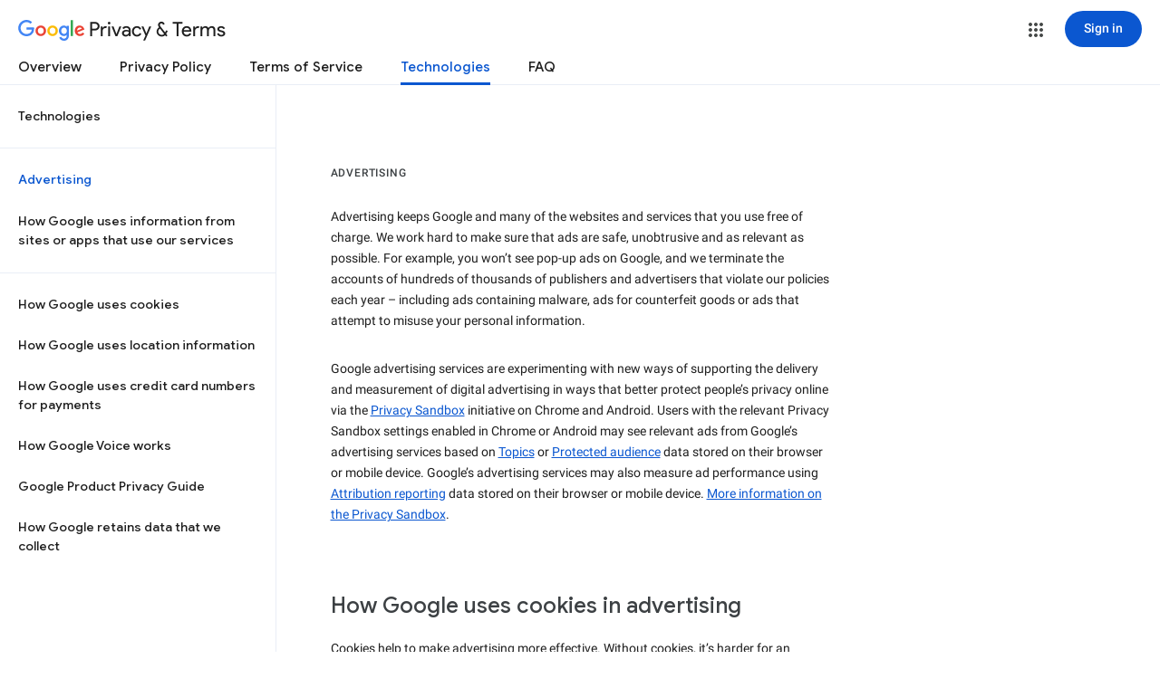

--- FILE ---
content_type: text/javascript; charset=UTF-8
request_url: https://www.gstatic.com/_/mss/boq-identity/_/js/k=boq-identity.IdentityPoliciesUi.en_GB.MhBJKcdUIM4.2018.O/ck=boq-identity.IdentityPoliciesUi.z8nZaj1TsWk.L.B1.O/am=AADAN_l__2-whQAY/d=1/exm=A7fCU,BBI74,BVgquf,EFQ78c,FqLSBc,GPHYJd,IZT63,JNoxi,Jis5wf,KUM7Z,LBaJxb,LEikZe,LvGhrf,MdUzUe,MpJwZc,NwH0H,O1Gjze,O626Fe,O6y8ed,OTA3Ae,PEQ3uf,PrPYRd,QIhFr,RMhBfe,RiINWe,RqjULd,RyvaUb,SdcwHb,SpsfSb,UUJqVe,Uas9Hd,Ulmmrd,V3dDOb,XVMNvd,Z5uLle,ZDZcre,ZwDk9d,_b,_tp,aW3pY,bZ0mod,byfTOb,duFQFc,e5qFLc,gychg,hc6Ubd,krBSJd,lsjVmc,lwddkf,n73qwf,p3hmRc,pjICDe,pw70Gc,r2V6Pd,tVN6Hd,uoEu0c,w9hDv,ws9Tlc,xQtZb,xUdipf,yJVP7e,zbML3c,zr1jrb/excm=_b,_tp,techadsview/ed=1/wt=2/ujg=1/rs=AOaEmlHBInrWyMSifZAC_mFElNbq265kkA/ee=EVNhjf:pw70Gc;EmZ2Bf:zr1jrb;JsbNhc:Xd8iUd;K5nYTd:ZDZcre;LBgRLc:SdcwHb;Me32dd:MEeYgc;NJ1rfe:qTnoBf;NPKaK:SdcwHb;NSEoX:lazG7b;Pjplud:EEDORb;QGR0gd:Mlhmy;SNUn3:ZwDk9d;ScI3Yc:e7Hzgb;Uvc8o:VDovNc;YIZmRd:A1yn5d;a56pNe:JEfCwb;cEt90b:ws9Tlc;dIoSBb:SpsfSb;dowIGb:ebZ3mb;eBAeSb:zbML3c;iFQyKf:QIhFr;lOO0Vd:OTA3Ae;oGtAuc:sOXFj;pXdRYb:MdUzUe;qQEoOc:KUM7Z;qafBPd:yDVVkb;qddgKe:xQtZb;wR5FRb:O1Gjze;xqZiqf:BBI74;yEQyxe:hTAg0b;yxTchf:KUM7Z;zxnPse:duFQFc/dti=1/m=Wt6vjf,hhhU8,FCpbqb,WhJNk
body_size: 826
content:
"use strict";this.default_IdentityPoliciesUi=this.default_IdentityPoliciesUi||{};(function(_){var window=this;
try{
_.m("Wt6vjf");
var LO=class extends _.xg{constructor(a){super(a,0,LO.Hc)}rb(){return _.Fe(_.Dq(this,1,_.yq,_.Cq))}Kd(a){_.Eq(this,1,_.Ee(a),_.yq)}};LO.Hc="f.bo";var bta=function(a){a.Yr&&(window.clearTimeout(a.Yr),a.Yr=0)},cta=function(a){const b=_.qN.get(window.location.protocol=="https:"?"SAPISID":"APISID","");a.Br=a.yq!==""&&b==="";a.ow=a.yq!=b;a.yq=b},eta=function(a){a.Cn=!0;const b=dta(a);let c="rt=r&f_uid="+encodeURIComponent(String(a.Is));_.Su(b,(0,_.zi)(a.Aa,a),"POST",c)},MO=function(a){if(a.Lu||a.Cn)bta(a),a.Yr=window.setTimeout((0,_.zi)(a.j,a),Math.max(3,a.Aq)*1E3)},dta=function(a){const b=new _.Uz(a.PB);a.xt!=null&&b.j.set("authuser",a.xt);return b},
fta=function(a){a.Br||(a.Cn=!0,a.Aq=Math.min((a.Aq||3)*2,60),MO(a))},NO=class extends _.us{wb(){this.Lu=!1;bta(this);super.wb()}j(){cta(this);if(this.Cn)return eta(this),!1;if(!this.ow)return MO(this),!0;this.dispatchEvent("m");if(!this.Is)return MO(this),!0;this.Br?(this.dispatchEvent("o"),MO(this)):eta(this);return!1}Aa(a){a=a.target;cta(this);if(_.Yu(a)){this.Aq=0;if(this.Br)this.Cn=!1,this.dispatchEvent("o");else if(this.ow)this.dispatchEvent("p");else{try{var b=_.oF(a);const e=JSON.parse(b.substring(b.indexOf("\n")));
var c=(new LO(e[0])).rb()}catch(e){_.rk(e);this.dispatchEvent("q");fta(this);return}this.Cn=!1;c?this.dispatchEvent("n"):this.dispatchEvent("o")}MO(this)}else{if(_.Zu(a)!=0){b="";try{b=_.oF(a)}catch(e){}c=_.Zu(a)<500;a=Error("$c`"+_.Zu(a)+"`"+dta(this).toString()+"`"+String(a.Oa)+"`"+b);c&&_.rk(a);this.dispatchEvent("q")}fta(this)}}};_.g=NO.prototype;_.g.Aq=0;_.g.Yr=0;_.g.yq=null;_.g.Br=!1;_.g.ow=!1;_.g.xt=null;_.g.PB="/_/idv/";_.g.Is="";_.g.Lu=!1;_.g.Cn=!1;_.ch(_.yy,NO);_.Pb().dg(function(a){const b=new NO;_.vy(a,_.yy,b);if(_.qF()){a=_.qF();var c=_.Ok("WZsZ1e").string(null);b.Is=a;c!==void 0&&(b.yq=c);a=_.sF();_.wc(a,"/")||(a="/"+a);b.PB=a+"/idv/";(a=_.pF())&&_.Ok("gGcLoe").Ea(!1)&&(b.xt=a);b.Lu=!0;b.j()}});
_.n();
_.m("hhhU8");
var mqa;new _.Bo(a=>{mqa=a});_.Yoa();_.ek(()=>{mqa()});
_.n();
_.m("FCpbqb");
_.Pb().dg(function(a){_.Nh(_.fk(_.py,a))});
_.n();
_.m("WhJNk");
var fqa=function(){var a=_.qN;if(!_.ea.navigator.cookieEnabled)return!1;if(a.j.cookie)return!0;a.set("TESTCOOKIESENABLED","1",{fv:60});if(a.get("TESTCOOKIESENABLED")!=="1")return!1;a.remove("TESTCOOKIESENABLED");return!0},gqa=new Date(1262304E6),hqa=new Date(12779424E5),iqa=new Date(129384E7),jqa=function(a,b){b?a.push(Math.round((b-gqa.getTime())/6E4)):a.push(null)},kqa=function(a,b,c){a.push(b.getTimezoneOffset()/15+56);a:{var e=b.getTimezoneOffset();const d=c.getTimezoneOffset();if(e!=d)for(b=
b.getTime()/6E4,c=c.getTime()/6E4;b<=c;){const f=(b>>1)+(c>>1),h=f*6E4,k=(new Date(h+3E4)).getTimezoneOffset();if((new Date(h-3E4)).getTimezoneOffset()!=k){e=h;break a}if(k==e)b=f+1;else if(k==d)c=f-1;else break}e=null}jqa(a,e)};var lqa=class extends _.PH{static yb(){return{service:{window:_.QJ}}}constructor(a){super();this.j=a.service.window;if(!_.Qj(_.Ok("xn5OId"),!1)&&fqa()&&_.qN.get("OTZ")===void 0){a=_.qN;var b=a.set;const c=[],e=new Date;jqa(c,e.getTime());c.push(e.getTimezoneOffset()/15+56);kqa(c,gqa,hqa);kqa(c,hqa,iqa);b.call(a,"OTZ",c.join("_"),{fv:2592E3,path:"/",domain:void 0,AH:this.j.get().location.protocol==="https:"})}}};_.FH(_.py,lqa);
_.n();
}catch(e){_._DumpException(e)}
}).call(this,this.default_IdentityPoliciesUi);
// Google Inc.


--- FILE ---
content_type: text/javascript; charset=UTF-8
request_url: https://www.gstatic.com/_/mss/boq-identity/_/js/k=boq-identity.IdentityPoliciesUi.en_GB.MhBJKcdUIM4.2018.O/ck=boq-identity.IdentityPoliciesUi.z8nZaj1TsWk.L.B1.O/am=AADAN_l__2-whQAY/d=1/exm=A7fCU,BBI74,BVgquf,EFQ78c,IZT63,JNoxi,Jis5wf,KUM7Z,LEikZe,MdUzUe,MpJwZc,NwH0H,O1Gjze,O6y8ed,OTA3Ae,PrPYRd,QIhFr,RMhBfe,RyvaUb,SdcwHb,SpsfSb,UUJqVe,Uas9Hd,Ulmmrd,V3dDOb,XVMNvd,Z5uLle,ZDZcre,ZwDk9d,_b,_tp,aW3pY,byfTOb,duFQFc,e5qFLc,gychg,hc6Ubd,lsjVmc,lwddkf,n73qwf,pjICDe,pw70Gc,r2V6Pd,w9hDv,ws9Tlc,xQtZb,xUdipf,yJVP7e,zbML3c,zr1jrb/excm=_b,_tp,techadsview/ed=1/wt=2/ujg=1/rs=AOaEmlHBInrWyMSifZAC_mFElNbq265kkA/ee=EVNhjf:pw70Gc;EmZ2Bf:zr1jrb;JsbNhc:Xd8iUd;K5nYTd:ZDZcre;LBgRLc:SdcwHb;Me32dd:MEeYgc;NJ1rfe:qTnoBf;NPKaK:SdcwHb;NSEoX:lazG7b;Pjplud:EEDORb;QGR0gd:Mlhmy;SNUn3:ZwDk9d;ScI3Yc:e7Hzgb;Uvc8o:VDovNc;YIZmRd:A1yn5d;a56pNe:JEfCwb;cEt90b:ws9Tlc;dIoSBb:SpsfSb;dowIGb:ebZ3mb;eBAeSb:zbML3c;iFQyKf:QIhFr;lOO0Vd:OTA3Ae;oGtAuc:sOXFj;pXdRYb:MdUzUe;qQEoOc:KUM7Z;qafBPd:yDVVkb;qddgKe:xQtZb;wR5FRb:O1Gjze;xqZiqf:BBI74;yEQyxe:hTAg0b;yxTchf:KUM7Z;zxnPse:duFQFc/dti=1/m=PEQ3uf,O626Fe,LBaJxb,tVN6Hd,FqLSBc,krBSJd,GPHYJd,RiINWe,bZ0mod,uoEu0c
body_size: 31731
content:
"use strict";this.default_IdentityPoliciesUi=this.default_IdentityPoliciesUi||{};(function(_){var window=this;
try{
_.Nja=_.p("PEQ3uf",[_.$t]);
_.m("PEQ3uf");
var NOa=class extends _.dL{static yb(){return{service:{view:_.iN}}}constructor(a){super();this.En=a.service.view}j(){var a;let b;if(a=(b=this.En.lf())==null?void 0:b.Da().el().querySelector("#main-content"))a.tabIndex=0,a.focus(),a.tabIndex=-1}};NOa.prototype.$wa$rSzFEd=function(){return this.j};_.kL(_.Nja,NOa);
_.n();
_.m("NJ1rfe");
_.cJ=new _.ur(_.uv);
_.n();
_.Ila=_.p("LBaJxb",[]);_.ah(_.Ila);
_.oT=class{constructor(a,b,c){this.scope=a;this.id=a==null?void 0:a.setTimeout(b,c)}clear(){if(this.id!==void 0){let a;(a=this.scope)==null||a.clearTimeout(this.id)}}};
_.m("LBaJxb");
var kHa=function(a){const b=a.rect;let c;return Math.floor(Math.max(b.height,b.width)*.2/((c=a.currentCSSZoom)!=null?c:1))},lHa={pseudoElement:"::after",duration:450,fill:"forwards",easing:"cubic-bezier(0.2, 0, 0, 1)"};var mHa=function(a){let b,c;const e=(c=(b=a.animation)==null?void 0:b.currentTime)!=null?c:Infinity;a.timeout=new _.oT(a.j.window(),()=>{a.j.Gf(!1)},225-Number(e))},nHa=class{constructor(a){this.j=a;this.Ba=this.Aa=!1}jc(a){var b,c;if(!(this.Aa||((c=(b=this.j).disabled)==null?0:c.call(b)))&&(a instanceof KeyboardEvent?a.key==="Enter"||a.key===" ":1)){this.Aa=!0;var e;(e=this.animation)==null||e.cancel();var d;(d=this.timeout)==null||d.clear();this.timeout=void 0;this.j.Gf(!0);b=this.j.element();var f;
a={rect:b.getBoundingClientRect(),currentCSSZoom:b.currentCSSZoom,event:a};d=a.event;c=a.rect;var h;e=(h=a.currentCSSZoom)!=null?h:1;h=kHa(a);d=d instanceof MouseEvent?{x:(d.clientX-c.left)/e,y:(d.clientY-c.top)/e}:{x:c.width/e/2,y:c.height/e/2};d={x:d.x-h/2,y:d.y-h/2};const {start:k,end:l}={start:d,end:{x:(c.width/e-h)/2,y:(c.height/e-h)/2}};c=a.rect.width;e=a.rect.height;h=kHa(a);a={scale:`${(Math.sqrt(c**2+e**2)+10+Math.max(.35*Math.max(e,c),75))/h/((f=a.currentCSSZoom)!=null?f:1)}`,size:`${h}px`};
const {size:q,scale:v}=a;f={top:[0,0],left:[0,0],height:[q,q],width:[q,q],transform:[`translate(${k.x}px, ${k.y}px) scale(1)`,`translate(${l.x}px, ${l.y}px) scale(${v})`]};try{this.animation=b.animate(f,lHa)}catch(y){this.Aa=!1,this.j.Gf(!1)}}}Lb(){let a,b;(b=(a=this.j).disabled)!=null&&b.call(a)||(this.Aa=!1,mHa(this))}vj(){let a,b;((b=(a=this.j).disabled)==null?0:b.call(a))||this.j.qw(!0)}yj(){let a,b;(b=(a=this.j).disabled)!=null&&b.call(a)||(this.Aa&&mHa(this),this.j.qw(!1))}dispose(){let a;(a=
this.animation)==null||a.cancel();let b;(b=this.timeout)==null||b.clear();this.timeout=void 0;this.j.Gf(!1);this.j.qw(!1);this.Ba=!0}isDisposed(){return this.Ba}};_.KX=class extends _.cL{constructor(){super();this.window=this.getWindow();this.animation=new nHa({qw:a=>{_.fF(this.Da(),"J58z0d",a)},Gf:a=>{_.fF(this.Da(),"Biaggc",a)},element:()=>this.Da().el(),window:()=>this.window});_.Sm(this,this.animation)}jc(a){this.animation.jc(a)}Lb(){this.animation.Lb()}vj(){this.animation.vj()}yj(){this.animation.yj()}Aa(a){let b;this.jc((b=a.data)==null?void 0:b.event)}Ea(){this.Lb()}j(){this.vj()}Ba(){this.yj()}};_.KX.prototype.$wa$ynrQde=function(){return this.Ba};
_.KX.prototype.$wa$f6959e=function(){return this.j};_.KX.prototype.$wa$aV6zj=function(){return this.Ea};_.KX.prototype.$wa$u4uo5d=function(){return this.Aa};_.KX.prototype.$wa$smST1=function(){return this.yj};_.KX.prototype.$wa$u6EQ2e=function(){return this.vj};_.KX.prototype.$wa$R0otXe=function(){return this.Lb};_.lL(_.KX,_.Ila);
_.n();
_.m("pxafOd");
var LX,MX,NX,qHa,rHa,pHa,sHa;LX=function(a){return a.pointerType==="touch"};_.oHa=function(a,b="PROGRAMMATIC"){a.jc();a.Lb({wj:!1,Gk:b})};MX=function(a,b){a.Ba?a.Lb({wj:!0,Gk:b}):pHa(a)};NX=function(a,b){let c,e;return!((e=(c=a.j).disabled)==null?0:e.call(c))&&b.isPrimary};qHa=function(a,b){if(NX(a,b)&&a.Db===0)if(LX(b))a.Aa=b,a.Db=1,a.Ea=new _.oT(a.j.window(),()=>{a.Db=2;a.jc({Iv:a.Aa})},150);else{var c,e;b.button!==0||((e=(c=a.j).Tg)==null?0:e.call(c))&&_.Mm(b)||(a.Db=2,a.Aa=b,a.jc({Iv:a.Aa}))}};
rHa=function(a,b){if(LX(b)&&NX(a,b)){if(a.Db===1){let c;(c=a.Ea)==null||c.clear();a.Ea=void 0;a.jc({Iv:a.Aa})}a.Ba&&(a.Db=2,a.Ga=new _.oT(a.j.window(),()=>{MX(a,"TOUCH")},500))}};pHa=function(a){a.Ba=!1;a.Db=0;let b;(b=a.Ea)==null||b.clear();a.Ea=void 0;let c;(c=a.Ga)==null||c.clear();a.Ga=void 0;a.Aa=void 0};
sHa=class{constructor(a){this.j=a;this.Db=0;this.Ba=!1}cancel(){MX(this,"UNSET")}jc(a={}){this.Ba=!0;let b,c;(c=(b=this.j).oG)==null||c.call(b,a)}Lb({wj:a,Gk:b}){const c=this.Aa;pHa(this);let e,d;(d=(e=this.j).pG)==null||d.call(e,{wj:a,Gk:b});if(!a){let f,h,k,l;this.j.uG({Gk:b,altKey:(f=c==null?void 0:c.altKey)!=null?f:!1,ctrlKey:(h=c==null?void 0:c.ctrlKey)!=null?h:!1,shiftKey:(k=c==null?void 0:c.shiftKey)!=null?k:!1,metaKey:(l=c==null?void 0:c.metaKey)!=null?l:!1})}}};_.OX=class extends _.cL{constructor(){super();this.Eb=!1;this.window=this.getWindow();this.Na=new sHa({window:()=>this.window,disabled:()=>this.Cb(),Tg:()=>this.Tg(),uG:a=>{let b;this.trigger("JIbuQc",Object.assign({},a,(b=this.Zh)!=null?b:{}))},oG:a=>{this.jc(a)},pG:a=>{this.Lb(a,void 0)}})}Cb(){return!!this.Da().el().disabled}qc(a){this.Da().el().disabled=a}uf(){return this.Eb}Tg(){return!1}Uh(a){qHa(this.Na,a.event);return!1}Wh(a){rHa(this.Na,a.event);return!1}Ea(a){var b=this.Na;a=a.event;var c;
let e,d,f;((e=(c=b.j).disabled)==null?0:e.call(c))||((f=(d=b.j).Tg)==null?0:f.call(d))&&_.Mm(a)||(b.Db===2?(c="UNSET",b.Aa&&(c=LX(b.Aa)?"TOUCH":"MOUSE"),b.Lb({wj:!1,Gk:c})):b.Db!==0||b.Ba||(b.Aa=a,_.oHa(b,"KEYPRESS")));return!1}Va(){let a;(a=this.Ha())==null||a.vj();return!1}Xa(a){var b=this.Na;a=a.event;NX(b,a)&&!LX(a)&&b.Ba&&MX(b,"MOUSE");let c;(c=this.Ha())==null||c.yj();return!1}Th(a){var b=this.Na;a=a.event;NX(b,a)&&MX(b,LX(a)?"TOUCH":"MOUSE");return!1}Ab(){var a=this.Na;let b,c;((c=(b=a.j).disabled)==
null?0:c.call(b))||MX(a,"TOUCH");return!1}Rg(){this.Na.cancel();super.Rg()}jc({Iv:a}={}){this.Eb=!0;let b;(b=this.Ha())==null||b.jc(a)}Lb(a,b){this.Eb=!1;this.Zh=b;let c;(c=this.Ha())==null||c.Lb()}Ha(){return null}};_.OX.prototype.$wa$WY2ttb=function(){return this.Ha};_.OX.prototype.$wa$k4Iseb=function(){return this.Rg};_.OX.prototype.$wa$xexox=function(){return this.Ab};_.OX.prototype.$wa$xyn4sd=function(){return this.Th};_.OX.prototype.$wa$vpvbp=function(){return this.Xa};
_.OX.prototype.$wa$EX0mI=function(){return this.Va};_.OX.prototype.$wa$h5M12e=function(){return this.Ea};_.OX.prototype.$wa$mF5Elf=function(){return this.Wh};_.OX.prototype.$wa$FEiYhc=function(){return this.Uh};_.OX.prototype.$wa$QU9ABe=function(){return this.Tg};_.OX.prototype.$wa$y7OZL=function(){return this.uf};_.OX.prototype.$wa$qezFbc=function(){return this.Cb};
_.n();
_.IK=_.p("cnr82b",[]);_.ah(_.IK);
var $ua;_.SP=function(a,b,c){const e=new Set(b?b.split(" "):[]),d=new Set(c?c.split(" "):[]);b=[...d].filter(f=>!e.has(f));c=[...e].filter(f=>!d.has(f));for(const f of b)f&&a.mb(f);for(const f of c)f&&a.hb(f)};
_.TP=function(a,b,{Qg:c}={}){var e=new Map;const d=/([^ =]+)=(?:'([^']+)'|"([^"]+)")/g,f=b.matchAll(d);for(const k of f){let l;e.set(k[1],_.r((l=k[2])!=null?l:k[3]))}b=b.replace(d,"").split(" ");for(var h of b)h&&e.set(h,"");for(const k of Array.from(a.el().attributes))h=k.name,$ua.has(h)||c&&c.has(h)||e.has(h)||_.Yx(a,h);for(const [k,l]of e)c=k,e=l,_.Wx(a,c)!==e&&_.Xx(a,c,e)};$ua=new Set("jsname jscontroller jsaction class style id data-idom-class data-disable-idom".split(" "));
_.UP=function(a,b){_.ni(a);const c=new _.ui;if(a[_.Sh]){let d=null;return()=>d?d:d=_.mi(c,()=>_.ri(a,b))}let e=null;return()=>e?e:e=_.mi(c,()=>_.pi(a,b))};_.VP=function(a){_.Qj(a.getData("enableSkip"),!1)&&_.bl(a.el(),()=>!0)};
_.tHa=new Map([["ne2Ple-suEOdc",{[0]:"ne2Ple-suEOdc-OWXEXe-nzrxxc",[1]:"ne2Ple-suEOdc-OWXEXe-TSZdd",[2]:"ne2Ple-suEOdc-OWXEXe-eo9XGd",[3]:"ne2Ple-suEOdc-OWXEXe-eo9XGd-RCfa3e",[4]:"ne2Ple-suEOdc-OWXEXe-ZYIfFd",[5]:"ne2Ple-suEOdc-OWXEXe-ZYIfFd-RCfa3e",[6]:"ne2Ple-suEOdc-OWXEXe-LlMNQd",[7]:"ne2Ple-z59Tgd-OiiCO",[8]:"ne2Ple-Djsh7e-XxIAqe-ma6Yeb",[9]:"ne2Ple-Djsh7e-XxIAqe-cGMI2b"}],["HPTfYd-suEOdc",{[0]:"HPTfYd-suEOdc-OWXEXe-nzrxxc",[1]:"HPTfYd-suEOdc-OWXEXe-TSZdd",[2]:"HPTfYd-suEOdc-OWXEXe-eo9XGd",[3]:"HPTfYd-suEOdc-OWXEXe-eo9XGd-RCfa3e",
[4]:"HPTfYd-suEOdc-OWXEXe-ZYIfFd",[5]:"HPTfYd-suEOdc-OWXEXe-ZYIfFd-RCfa3e",[6]:"HPTfYd-suEOdc-OWXEXe-LlMNQd",[7]:"HPTfYd-z59Tgd-OiiCO",[8]:"HPTfYd-Djsh7e-XxIAqe-ma6Yeb",[9]:"HPTfYd-Djsh7e-XxIAqe-cGMI2b"}]]);
_.m("GI8h7");
var uHa,vHa,RX;uHa=CSS.supports("selector(:focus-visible)");_.PX=function(a,b,c){a.Qa!==null?(_.SP(a.Da(),a.Qa,c),a.Qa=null):_.SP(a.Da(),b,c)};vHa=function(a){var b=a.Ia();a=b==null?void 0:_.Qj(b.getData("tooltipIsRich"),!1);b=b==null?void 0:_.Qj(b.getData("tooltipIsPersistent"),!1);return{Kg:a,yg:b}};_.QX=function(a,b){const {Kg:c}=vHa(a);if(c)throw Error("Ad");(a=a.Ma())&&a.Vc(b||"")};
RX=function(a){return _.qi(function*(){if(!a.Rd){a.tb=!0;try{const {service:b}=yield _.Ei(a,{service:{Zg:_.IK}});a.Rd=b.Zg}catch(b){if(b instanceof _.xi)return;throw b;}}return a.Rd})};
_.SX=class extends _.OX{constructor(){super();this.od=_.UP(_.jL(_.KX,"m9ZlFb"),{optional:!0});this.tb=!1;this.Qa=_.hv(this.getData("idomClass"));this.Rh=_.Qj(this.getData("useNativeFocusLogic"),!1);_.VP(this.Da())}Ha(){return this.od()}Ea(a){if(!this.Cb()&&this.Pc()){const {Kg:b,yg:c}=vHa(this);b&&c?this.ob():this.Ba(3)}return super.Ea(a)}Oa(){this.Pc()&&(this.Rh&&uHa?this.Da().el().matches(":focus-visible"):_.sQ)&&this.Aa(2);this.trigger("AHmuwe")}Xc(a){this.Pc()&&this.Ba(7,a.event);this.trigger("O22p3e")}Va(a){this.Pc()&&
this.Aa(a.event.pointerType==="touch"?5:1);return super.Va(a)}Xa(a){const b=super.Xa(a);this.Pc()&&this.Ba(a.event.pointerType==="touch"?5:1);return b}Pc(){const a=this.Ma();return a?a.yc().length>0:!1}Sa(){let a=_.hv(this.Da().getData("tooltipId"));if(!_.Qj(this.Da().getData("tooltipEnabled"),!1)&&!a)return null;!a&&_.Wx(this.Da(),"aria-describedby")&&(a=_.Wx(this.Da(),"aria-describedby"));a||(_.Tx(_.$K(this.Da(),"[data-tooltip-id]"))?_.Tx(_.$K(this.Da(),"[aria-describedby]"))||(a=_.Wx(_.$K(this.Da(),
"[aria-describedby]"),"aria-describedby")):a=_.Qk(_.$K(this.Da(),"[data-tooltip-id]").getData("tooltipId"),""));return a||null}Ma(){var a=this.Sa();return a?(a=this.hc().getElementById(a))?new _.Ux(a):null:null}Ia(){const a=this.Da();if(!a.el().isConnected||!_.Qj(this.Da().getData("tooltipEnabled"),!1)&&!a.getData("tooltipId").j())return null;if(a.getData("tooltipId").j()||_.Wx(a,"aria-describedby"))return a;let b=_.$K(a,"[data-tooltip-id]");if(!_.Tx(b))return b.Jc();b=_.$K(a,"[aria-describedby]");
return _.Tx(b)?null:b.Jc()}Aa(a){const b=this;return _.qi(function*(){var c=b.Ia();if(c&&c.el().isConnected){var e=yield RX(b);e&&c.el().isConnected&&(c=e.Aa(c.el(),a))&&_.Sm(b,c)}})}Ba(a,b){const c=this;_.qi(function*(){const e=c.Ia();if(e&&c.tb){let d;const f=yield(d=c.Rd)!=null?d:RX(c);f&&f.Ba(e.el(),a,b)}})}ob(){const a=this;return _.qi(function*(){const b=a.Ia();if(b){const c=yield RX(a);c&&b.el().isConnected&&c.Ma(b.el())}})}Ga(){const a=this;return _.qi(function*(){a.Pc()&&a.Rd&&a.Rd.Ga()})}Ab(a){super.Ab(a);
return!0}Ka(){let a;(a=this.Ha())==null||a.Lb()}};_.SX.prototype.$wa$Mkz1i=function(){return this.Ka};_.SX.prototype.$wa$xexox=function(){return this.Ab};_.SX.prototype.$wa$fLiPzd=function(){return this.Ga};_.SX.prototype.$wa$yiFRid=function(){return this.ob};_.SX.prototype.$wa$IrH4te=function(){return this.Ia};_.SX.prototype.$wa$XwOqFd=function(){return this.Ma};_.SX.prototype.$wa$yqfwr=function(){return this.Sa};_.SX.prototype.$wa$cHeRTd=function(){return this.Pc};_.SX.prototype.$wa$vpvbp=function(){return this.Xa};
_.SX.prototype.$wa$EX0mI=function(){return this.Va};_.SX.prototype.$wa$zjh6rb=function(){return this.Xc};_.SX.prototype.$wa$h06R8=function(){return this.Oa};_.SX.prototype.$wa$h5M12e=function(){return this.Ea};_.SX.prototype.$wa$WY2ttb=function(){return this.Ha};
_.n();
_.qK=function(a,b){for(let c=0;c<a.size();c++){const e=a.Mc(c);b.call(void 0,e,c)}};_.rK=function(a,b){return _.Zg(a,a,b)};
_.wK=_.rK("pxafOd",[]);_.ah(_.wK);
_.GK=_.rK("GI8h7",[_.wK]);_.ah(_.GK);
_.qla=_.p("O626Fe",[_.GK]);_.ah(_.qla);
_.WP=function(a){return!_.Qj(a.getData("disableIdom"),!1)&&!_.Qj(a.getData("enableSkip"),!1)};_.XP=function(a){return _.Qj(a.getData("syncIdomState"),!1)};
_.N=function(a){return typeof a==="function"&&a.Ij&&a.La===_.nA||_.wA(a,_.nA)?a:_.C(a)};
_.JJ.prototype.Wm=_.da(27,function(a){const b=this.Bm();!b||b.__hasBeenRendered||b.hasChildNodes()?(this.skip(),this.close()):(b.__hasBeenRendered=!0,a(this))});_.IJ.prototype.Wm=_.da(26,function(){});var TX;_.UX=function(a,b,c,e){const d=e===0?[_.mV("QBlI0e",TX.Bj.jc),_.mV("BTifte",TX.Bj.Lb),_.mV("nqgE9d",TX.Bj.vj),_.mV("fHTtBd",TX.Bj.yj)].join(";"):null;a.open("span","RWVI5c");a.Wm(f=>{f.Fa("class",_.WA(["UTNHae",c]));f.Fa("jscontroller",TX.id);(b||null)!=null&&f.Fa("jsname",""+(b||null));d!=null&&f.Fa("jsaction",d);f.oa();f.Wa()})};TX={id:"LBaJxb",Bj:{jc:"u4uo5d",Lb:"aV6zj",vj:"f6959e",yj:"ynrQde"}};
_.VX=function(a,b,c,e,d,f){a:{for(const [y,G]of wHa){var h=G;if(_.Vx(a,y))break a}throw Error("re`"+Array.from(wHa.keys()).join(", "));}var k=h;h=k[1];k=k[0];const l=_.Tx(b.children())?_.Tx(c.children())?new _.Sx([]):c.children():b.children();let q;const v=!!(e==null?0:(q=e.data.icon)==null?0:q.toString());v?(l.size()?d.Re(l.el(),e.data.icon):(d=d.Fd(e.data.icon),e.data.Si?c.append(d):b.append(d)),b=e.data.Si?h:k,a.hb(b===h?k:h),a.mb(b),v&&!l.size()&&f()):(l.remove(),a.hb(h),a.hb(k),l.size()&&f())};var wHa;
wHa=new Map([["YPA3Vb-LgbsSe",{[0]:"YPA3Vb-LgbsSe-OWXEXe-Bz112c-M1Soyc",[1]:"YPA3Vb-LgbsSe-OWXEXe-Bz112c-UbuQg"}],["UywwFc-LgbsSe",{[0]:"UywwFc-LgbsSe-OWXEXe-Bz112c-M1Soyc",[1]:"UywwFc-LgbsSe-OWXEXe-Bz112c-UbuQg"}],["FOBRw-LgbsSe",{[0]:"FOBRw-LgbsSe-OWXEXe-Bz112c-M1Soyc",[1]:"FOBRw-LgbsSe-OWXEXe-Bz112c-UbuQg"}],["AeBiU-LgbsSe",{[0]:"AeBiU-LgbsSe-OWXEXe-Bz112c-M1Soyc",[1]:"AeBiU-LgbsSe-OWXEXe-Bz112c-UbuQg"}],["mUIrbf-LgbsSe",{[0]:"mUIrbf-LgbsSe-OWXEXe-Bz112c-M1Soyc",[1]:"mUIrbf-LgbsSe-OWXEXe-Bz112c-UbuQg"}],["cNQRgd-LgbsSe",
{[0]:"cNQRgd-LgbsSe-OWXEXe-Bz112c-M1Soyc",[1]:"cNQRgd-LgbsSe-OWXEXe-Bz112c-UbuQg"}],["YUhpIc-LgbsSe",{[0]:"YUhpIc-LgbsSe-OWXEXe-Bz112c-M1Soyc",[1]:"YUhpIc-LgbsSe-OWXEXe-Bz112c-UbuQg"}],["iduKjf-LgbsSe",{[0]:"iduKjf-LgbsSe-OWXEXe-Bz112c-M1Soyc",[1]:"iduKjf-LgbsSe-OWXEXe-Bz112c-UbuQg"}],["oOPNbc-LgbsSe",{[0]:"oOPNbc-LgbsSe-OWXEXe-Bz112c-M1Soyc",[1]:"oOPNbc-LgbsSe-OWXEXe-Bz112c-UbuQg"}],["YuMlnb-LgbsSe",{[0]:"YuMlnb-LgbsSe-OWXEXe-Bz112c-M1Soyc",[1]:"YuMlnb-LgbsSe-OWXEXe-Bz112c-UbuQg"}],["vNWS4-LgbsSe",
{[0]:"vNWS4-LgbsSe-OWXEXe-Bz112c-M1Soyc",[1]:"vNWS4-LgbsSe-OWXEXe-Bz112c-UbuQg"}],["G2Lw2-LgbsSe",{[0]:"G2Lw2-LgbsSe-OWXEXe-Bz112c-M1Soyc",[1]:"G2Lw2-LgbsSe-OWXEXe-Bz112c-UbuQg"}],["kg8TG-LgbsSe",{[0]:"kg8TG-LgbsSe-OWXEXe-Bz112c-M1Soyc",[1]:"kg8TG-LgbsSe-OWXEXe-Bz112c-UbuQg"}],["Gxz3Gc-LgbsSe",{[0]:"Gxz3Gc-LgbsSe-OWXEXe-Bz112c-M1Soyc",[1]:"Gxz3Gc-LgbsSe-OWXEXe-Bz112c-UbuQg"}],["wkLVUc-LgbsSe",{[0]:"wkLVUc-LgbsSe-OWXEXe-Bz112c-M1Soyc",[1]:"wkLVUc-LgbsSe-OWXEXe-Bz112c-UbuQg"}]]);
_.xHa=new Map([["vNWS4-LgbsSe",{[0]:"vNWS4-LgbsSe-OWXEXe-PBWx0c"}],["G2Lw2-LgbsSe",{[0]:"G2Lw2-LgbsSe-OWXEXe-PBWx0c"}],["kg8TG-LgbsSe",{[0]:"kg8TG-LgbsSe-OWXEXe-PBWx0c"}],["Gxz3Gc-LgbsSe",{[0]:"Gxz3Gc-LgbsSe-OWXEXe-PBWx0c"}],["wkLVUc-LgbsSe",{[0]:"wkLVUc-LgbsSe-OWXEXe-PBWx0c"}]]);
_.m("O626Fe");
var yHa=new Set(["aria-label","disabled"]),zHa=class extends _.SX{constructor(){super();this.Kc=_.pi(_.cJ);_.WP(this.Da())&&(this.Da().el().__soy_skip_handler=this.qd.bind(this))}Gc(){return this.Ec("V67aGc").yc()}vf(a){this.Ec("V67aGc").Vc(a)}Rf(a){_.yz([(0,_.xz)`aria-`],this.Da().el(),"aria-label",a)}qd(a,b){typeof b.Gc()==="string"&&b.Gc()!==this.Ua("V67aGc").yc()&&(this.vf(b.Gc().toString()),this.Ka());_.VX(this.Da(),_.mL(this,"Xr1QTb"),_.mL(this,"UkTUqb"),b,this.Kc,()=>{this.Ka()});!!b.Cb()!==
this.Cb()&&this.qc(!!b.Cb());const c=b.Nc();c!==_.Wx(this.Da(),"aria-label")&&(c?_.yz([(0,_.xz)`aria-`],this.Da().el(),"aria-label",c):_.Yx(this.Da(),"aria-label"));_.PX(this,a.data.Za,b.data.Za);a=(a=b.we())?a.toString():"";_.TP(this.Da(),a,{Qg:yHa});return!0}};zHa.prototype.$wa$SQpL2c=function(){return this.Gc};_.lL(zHa,_.qla);
_.n();
_.Lja=_.p("FqLSBc",[]);
_.m("FqLSBc");
var MOa=class extends _.dL{static yb(){return{}}constructor(){super();this.j=null}Aa(a){a:{a=a.data;var b=this.Da().el().getElementsByClassName("bCzwPe");for(c of b)if(b=c,b.href&&_.xc(b.href,"#"+a))break a;var c=null}c&&c!==this.j&&(this.j&&(_.Fx(this.j,"YySNWc"),this.j.removeAttribute("aria-current")),this.j=c)&&(_.Ex(this.j,"YySNWc"),this.j.setAttribute("aria-current","location"))}};MOa.prototype.$wa$C1eaHb=function(){return this.Aa};_.kL(_.Lja,MOa);

_.n();
_.vla=_.p("XL71df",[_.wK]);_.ah(_.vla);
_.m("XL71df");
var UKa,VKa,WKa,XKa,ZKa,YKa,$Ka;UKa=new Set(["data-indeterminate"]);VKa=new Set("aria-checked aria-describedby aria-label aria-labelledby checked data-indeterminate disabled indeterminate name type value".split(" "));WKa=["checked","indeterminate"];XKa=function(a){a.j()?a.input.el().setAttribute("aria-checked","mixed"):_.Yx(a.input,"aria-checked")};
ZKa=function(a){const b=Object.getPrototypeOf(a.rd);WKa.forEach(c=>{const e=Object.getOwnPropertyDescriptor(b,c);e&&typeof e.set==="function"&&Object.defineProperty(a.rd,c,{get:e.get,set:d=>{e.set.call(a.rd,d);YKa(a)},configurable:e.configurable,enumerable:e.enumerable})})};
YKa=function(a){var b=a.Oa;const c=a.j()?1:a.Ld()?0:3;if(b!==c){XKa(a);_.fF(a.Da(),"KGC9Kd-MPu53c-OWXEXe-gk6SMd",c!==3);a.Ba.length>0&&(a.window.clearTimeout(a.Ka),a.Da().hb(a.Ba));a:switch(b){case 2:b=c===3?"":c===0?"KGC9Kd-MPu53c-OWXEXe-vwu2ne-A9y3zc-barxie":"KGC9Kd-MPu53c-OWXEXe-vwu2ne-A9y3zc-iAfbIe";break a;case 3:b=c===0?"KGC9Kd-MPu53c-OWXEXe-vwu2ne-iAfbIe-barxie":"KGC9Kd-MPu53c-OWXEXe-vwu2ne-iAfbIe-A9y3zc";break a;case 0:b=c===3?"KGC9Kd-MPu53c-OWXEXe-vwu2ne-barxie-iAfbIe":"KGC9Kd-MPu53c-OWXEXe-vwu2ne-barxie-A9y3zc";
break a;default:b=c===0?"KGC9Kd-MPu53c-OWXEXe-vwu2ne-A9y3zc-barxie":"KGC9Kd-MPu53c-OWXEXe-vwu2ne-A9y3zc-iAfbIe"}a.Ba=b;a.Oa=c;a.Ba.length>0&&(a.Da().mb(a.Ba),a.Ma=!0)}};$Ka=function(a){const b=Object.getPrototypeOf(a.rd);WKa.forEach(c=>{const e=Object.getOwnPropertyDescriptor(b,c);e&&typeof e.set==="function"&&Object.defineProperty(a.rd,c,e)})};
_.PY=class extends _.OX{constructor(){super();this.Oa=2;this.Ba="";this.Ka=0;this.Gd=this.Ma=!1;this.tb=_.UP(_.jL(_.KX,"m9ZlFb"));this.input=this.Ua("YPqjbf");this.rd=this.input.el();this.rd.indeterminate=this.rd.getAttribute("data-indeterminate")==="true";this.rd.removeAttribute("data-indeterminate");this.Oa=this.j()?1:this.Ld()?0:3;XKa(this);ZKa(this);_.yn(this,()=>{this.Qa()});this.Gd=_.XP(this.Da());_.bl(this.Da().el(),this.qd.bind(this))}Ha(){return this.tb()}Ya(){YKa(this);this.Da().el().dispatchEvent(new Event("change",
{bubbles:!0,cancelable:!1}))}Lb(a){super.Lb(a,{checked:this.Ld(),value:this.rb()})}Cd(){return this.input}Ia(){return this.Cd().el()}Ld(){return this.rd.checked}Aa(a){this.rd.checked=a}j(){return this.rd.indeterminate}Sa(a){const b=a.data.Gr;a.data.name==="data-indeterminate"&&this.Ga(b==="true");return!0}Ga(a){this.rd.indeterminate=a}Cb(){return this.rd.disabled}qc(a){this.rd.disabled=a;_.fF(this.Da(),"KGC9Kd-MPu53c-OWXEXe-OWB6Me",a)}rb(){return this.rd.value}Kd(a){this.rd.value=a}ob(){this.Ma&&
(this.window.clearTimeout(this.Ka),this.Ka=this.window.setTimeout(()=>{this.Da().hb(this.Ba);this.Ma=!1},250))}Qa(){$Ka(this);this.window.clearTimeout(this.Ka)}qd(a,b){if(this.Gd){var c=!!b.Va();c!==this.Ld()&&this.Aa(c);c=!!b.Wc();c!==this.j()&&this.Ga(c)}c=!!b.Xa();c!==this.Cb()&&this.qc(c);var e;c=(e=b.rb())!=null?e:"";c!==this.rb()&&this.Kd(c);e=b.getName()||"";e!==this.Ia().name&&(this.Ia().name=e);e=b.Sa()||"";e!==this.Ia().id&&(this.Ia().id=e);e=b.Nc()||"";e!==_.Wx(this.input,"aria-label")&&
_.yz([(0,_.xz)`aria-`],this.input.el(),"aria-label",e);e=b.Na()||"";e!==_.Wx(this.input,"aria-labelledby")&&_.yz([(0,_.xz)`aria-`],this.input.el(),"aria-labelledby",e);e=b.Ia()||"";e!==_.Wx(this.input,"aria-describedby")&&_.yz([(0,_.xz)`aria-`],this.input.el(),"aria-describedby",e);_.SP(this.Da(),a.Ea(),b.Ea());let d,f;a=(f=(d=b.we())==null?void 0:d.toString())!=null?f:"";_.TP(this.Da(),a,{Qg:UKa});let h,k;b=(k=(h=b.Qa())==null?void 0:h.toString())!=null?k:"";_.TP(this.Cd(),b,{Qg:VKa});return!0}};
_.PY.prototype.$wa$yw9pZc=function(){return this.Qa};_.PY.prototype.$wa$L9dL9d=function(){return this.ob};_.PY.prototype.$wa$HvnK2b=function(){return this.rb};_.PY.prototype.$wa$qezFbc=function(){return this.Cb};_.PY.prototype.$wa$dyRcpb=function(){return this.Sa};_.PY.prototype.$wa$nODVRb=function(){return this.j};_.PY.prototype.$wa$nsRSzc=function(){return this.Ld};_.PY.prototype.$wa$AoK69e=function(){return this.Ia};_.PY.prototype.$wa$KBg9Jb=function(){return this.Cd};
_.PY.prototype.$wa$WPi0i=function(){return this.Ya};_.PY.prototype.$wa$WY2ttb=function(){return this.Ha};_.lL(_.PY,_.vla);
_.n();
_.Hla=_.p("agVpN",[_.wK]);_.ah(_.Hla);
_.m("agVpN");
var aLa;aLa=new Set("aria-label aria-labelledby checked disabled name type value".split(" "));
_.QY=class extends _.OX{constructor(){super();this.Gd=!1;this.Ga=_.UP(_.jL(_.KX,"m9ZlFb"));this.input=this.Ua("YPqjbf");_.WP(this.Da())&&(this.Gd=_.XP(this.Da()),this.Da().el().__soy_skip_handler=this.qd.bind(this))}Ha(){return this.Ga()}Ba(){const a=new Event("change",{bubbles:!0,cancelable:!1});this.Da().el().dispatchEvent(a)}Lb(a){super.Lb(a,{checked:this.Ld(),value:this.rb()})}Cd(){return this.input}j(){return this.Cd().el()}Ld(){return this.j().checked}Aa(a){this.j().checked=a}Cb(){return this.j().disabled}qc(a){this.j().disabled=
a;_.fF(this.Da(),"GhEnC-GCYh9b-OWXEXe-OWB6Me",a)}rb(){return this.j().value}Kd(a){this.j().value=a}qd(a,b){this.Gd&&(a=!!b.Ia(),a!==this.Ld()&&this.Aa(a));a=!!b.Na();a!==!!this.Cb()&&this.qc(a);a=b.rb()||"";a!==this.rb()&&this.Kd(a);a=b.getName()||"";a!==this.j().name&&(this.j().name=a);a=b.Ea()||"";a!==this.j().id&&(this.j().id=a);a=b.Nc()||null;a!==this.j().ariaLabel&&(this.j().ariaLabel=a);let c,e;b=(e=(c=b.Qa())==null?void 0:c.toString())!=null?e:"";_.TP(this.Cd(),b,{Qg:aLa});return!0}};
_.QY.prototype.$wa$HvnK2b=function(){return this.rb};_.QY.prototype.$wa$qezFbc=function(){return this.Cb};_.QY.prototype.$wa$nsRSzc=function(){return this.Ld};_.QY.prototype.$wa$AoK69e=function(){return this.j};_.QY.prototype.$wa$KBg9Jb=function(){return this.Cd};_.QY.prototype.$wa$WPi0i=function(){return this.Ba};_.QY.prototype.$wa$WY2ttb=function(){return this.Ha};_.lL(_.QY,_.Hla);
_.n();
var uQ,mva,nva,ova,vQ;_.tQ=function(a,b){const c=a.x-b.x;a=a.y-b.y;return c*c+a*a};uQ=function(a){return _.xu().matchMedia("(min-resolution: "+a+"dppx),(min--moz-device-pixel-ratio: "+a+"),(min-resolution: "+a*96+"dpi)").matches?a:0};mva=Math;nva=mva.pow;vQ=_.xu();ova=vQ.devicePixelRatio!==void 0?vQ.devicePixelRatio:vQ.matchMedia?uQ(3)||uQ(2)||uQ(1.5)||uQ(1)||.75:1;_.wQ=nva.call(mva,20/ova,2);
_.Swa=function(a){let b=new Set;Array.from(arguments).forEach(function(c){_.kc(c).forEach(function(e){b.add(c[e])})});return b};_.KR=function(a,b,c,e){for(a=e?a:new Set(a);b.length>0;)e=b.shift(),e instanceof Set?e instanceof Set&&(b=b.concat([...e.values()])):a.add(e);b=c||[];for(b.length==1&&b[0]instanceof Set&&(b=[...b[0].values()]);b.length>0;)c=b.shift(),c instanceof Set?c instanceof Set&&(b=b.concat([...c.values()])):a.delete(c);return a};_.LR=function(a){return a.getAttribute("role")};
_.MR=class{toString(){}};_.NR={VB:"button",WB:"checkbox",COLOR:"color",XJ:"date",YJ:"datetime",ZJ:"datetime-local",iK:"email",tK:"file",JK:"hidden",KK:"image",cq:"menu",lL:"month",oL:"number",rL:"password",hC:"radio",xL:"range",zL:"reset",iC:"search",QL:"select-multiple",RL:"select-one",iM:"submit",pM:"tel",qM:"text",rM:"textarea",uM:"time",URL:"url",aN:"week"};
_.OR={cJ:"alert",dJ:"alertdialog",gJ:"application",hJ:"article",pJ:"banner",VB:"button",LJ:"cell",WB:"checkbox",QJ:"columnheader",RJ:"combobox",UJ:"complementary",VJ:"contentinfo",aK:"definition",dK:"dialog",eK:"directory",gK:"document",sK:"feed",uK:"form",AK:"grid",BK:"gridcell",EK:"group",IK:"heading",NK:"img",UK:"link",VK:"list",WK:"listbox",YK:"listitem",aL:"log",bL:"main",cL:"marquee",eL:"math",cq:"menu",fL:"menubar",gL:"menuitem",hL:"menuitemcheckbox",iL:"menuitemradio",mL:"navigation",NONE:"none",
nL:"note",pL:"option",tL:"presentation",vL:"progressbar",hC:"radio",wL:"radiogroup",yL:"region",EL:"row",FL:"rowgroup",HL:"rowheader",KL:"scrollbar",iC:"search",OL:"searchbox",UL:"separator",aM:"slider",dM:"spinbutton",gM:"status",kM:"switch",lM:"tab",mM:"table",nM:"tablist",oM:"tabpanel",sM:"textbox",tM:"textinfo",vM:"timer",wM:"toolbar",xM:"tooltip",QM:"tree",RM:"treegrid",VM:"treeitem"};_.Twa=new Set(["accesskey","hidden","id","tabindex"]);_.Uwa=_.KR(_.Swa(_.OR,_.NR),_.jc(_.MR));_.PR=new Set("article banner complementary contentinfo document form group main navigation note region search textinfo tabpanel".split(" "));_.QR=new Set(["alertdialog","application","dialog"]);_.Vwa=new Set(["alert","log","marquee","status"]);_.Wwa=_.KR(_.PR,[_.QR,_.Vwa]);_.RR=new Set("alert definition directory list listitem log marquee menubar none note presentation progressbar scrollbar separator status textinfo timer toolbar tooltip".split(" "));_.SR=new Set("button checkbox columnheader gridcell link menuitem menuitemcheckbox menuitemradio option radio rowheader searchbox slider spinbutton switch tab textbox treeitem".split(" "));
_.TR=new Set("button checkbox link scrollbar searchbox slider spinbutton switch textbox".split(" "));_.UR=new Set(["searchbox","spinbutton","textbox"]);_.Xwa=new Set(["checkbox","switch","img","slider"]);
_.Ywa=new Map([["checkbox",{Rj:null,Sj:{Ih:null,Lh:!1,Dh:!1,uh:"aria-checked",Ch:!1,Bh:!0}}],["gridcell",{Rj:{Ih:"aria-selected",Lh:!1,Dh:!1,uh:null,Ch:!1,Bh:!1},Sj:{Ih:"aria-selected",Lh:!1,Dh:!1,uh:null,Ch:!1,Bh:!1}}],["menuitemcheckbox",{Rj:{Ih:null,Lh:!1,Dh:!1,uh:"aria-checked",Ch:!1,Bh:!0},Sj:null}],["menuitemradio",{Rj:null,Sj:{Ih:null,Lh:!1,Dh:!1,uh:"aria-checked",Ch:!0,Bh:!1}}],["option",{Rj:{Ih:null,Lh:!1,Dh:!1,uh:"aria-selected",Ch:!1,Bh:!0},Sj:{Ih:"aria-selected",Lh:!0,Dh:!0,uh:"aria-selected",
Ch:!0,Bh:!1}}],["radio",{Rj:null,Sj:{Ih:"aria-checked",Lh:!0,Dh:!0,uh:"aria-checked",Ch:!0,Bh:!1}}],["switch",{Rj:null,Sj:{Ih:null,Lh:!1,Dh:!1,uh:"checked",Ch:!1,Bh:!0}}],["tab",{Rj:{Ih:"aria-selected",Lh:!1,Dh:!1,uh:"aria-expanded",Ch:!0,Bh:!0},Sj:{Ih:"aria-selected",Lh:!0,Dh:!0,uh:"aria-selected",Ch:!0,Bh:!1}}],["treeitem",{Rj:{Ih:"aria-selected",Lh:!1,Dh:!1,uh:"aria-checked",Ch:!0,Bh:!0},Sj:{Ih:"aria-selected",Lh:!0,Dh:!0,uh:"aria-selected",Ch:!0,Bh:!1}}]]);
_.VR=new Map([["listbox",{Mo:!0,No:!1,Gp:!0,Pp:!1}],["menu",{Mo:!1,No:!1,Gp:!0,Pp:!0}],["menubar",{Mo:!1,No:!1,Gp:!0,Pp:!0}],["radiogroup",{Mo:!1,No:!0,Gp:!1,Pp:!0}],["tablist",{Mo:!1,No:!0,Gp:!0,Pp:!0}],["tree",{Mo:!0,No:!1,Gp:!0,Pp:!1}]]);_.Zwa=new Set(["combobox","grid","treegrid"]);_.WR=new Set("menuitem menuitemcheckbox menuitemradio option radio tab treeitem".split(" "));_.YR=new Set(["cell","columnheader","gridcell","rowheader"]);_.$wa=new Set(["progressbar","scrollbar","slider","spinbutton"]);
_.ZR=new Set("definition directory heading img list listitem none presentation progressbar scrollbar separator timer".split(" "));_.jc(_.OR);
var exa=function(a,b,c){if(a=="math")return new Set;b=new Set(b);let e=_.KR(axa,[_.Twa]);_.$wa.has(a)&&e.add("aria-valuetext");if(_.RR.has(a))return e;a!="listitem"&&(c||bxa.has(a)||a=="menu")&&(e.add(_.UR.has(a)?$R:_.KR($R,[],["aria-placeholder"])),aS.add(a));(c||aS.has(a))&&a!="listitem"&&e.add("aria-describedby");if(_.ZR.has(a))return e;c=[];_.KR(_.SR,[bS,"application"]).has(a)&&(bS.has(a)&&c.push("aria-activedescendant"),c.push(cxa));_.WR.has(a)&&String(a).indexOf("menu")==-1?c.push(a!="option"&&
String(a).indexOf("t")!=0?_.KR(dxa,[],["aria-selected"]):dxa):a=="button"?c.push("aria-pressed"):cS.has(a)?(e.add("aria-rowcount"),e.add("aria-colcount")):_.YR.has(a)&&(a!="cell"&&(e.add("aria-selected"),e.add("aria-readonly"),e.add("contenteditable")),e.add("aria-colindex"),e.add("aria-rowindex"),e.add("aria-colspan"),e.add("aria-rowspan"));a!="listbox"&&a!="menu"&&a!="tree"&&a!="treegrid"||e.add("aria-multiselectable");e=_.KR(e,c,[b]);dS.has(a)&&(e.add("title"),e.add("autofocus"));return e},gxa=
function(a){if(a=="math")return new Set;let b=new Set;if(_.KR(fxa,[_.TR,bS]).has(a))return b;b.add("none");b.add("presentation");_.YR.has(a)?b.add("row"):a=="row"?b.add(new Set(["grid","rowgroup","treegrid","table"])):a=="rowgroup"?b.add(cS):a=="listitem"?b.add("list"):String(a).indexOf("menuitem")==0?b.add("menu"):a=="option"?b.add("listbox"):a=="radio"?b.add("radiogroup"):a=="tab"?b.add("tablist"):a=="treeitem"&&b.add("tree");return b},hxa=function(a){if(a=="math")return new Set;if(a=="main")return new Set(eS);
var b=new Set("alert alertdialog group log radiogroup status FIELDSET".split(" "));if(_.PR.has(a)||_.QR.has(a)){let e=[b];String(a).indexOf("dialog")>-1?(e.push("dialog"),e.push("DIALOG")):b.has(a)||e.push("search");return _.KR(fS,[eS],e)}if(a=="presentation"||a=="none")return _.Uwa;b=_.PR.has(a)?new Set(eS):_.KR(eS,[fS]);const c=function(e,d){[...gxa(e).values()].reduce(function(f,h){h instanceof Set?f=f.concat([...h.values()]):f.push(h);return f},[]).forEach(function(f){d.has(f)||(d.add(f),f!="presentation"&&
f!="none"&&c(f,d))})};c(a,b);a=="gridcell"?b.delete("table"):a=="cell"&&b.delete("grid");a!="button"&&a!="link"&&a!="checkbox"&&a!="switch"||_.KR(b,["alertdialog","heading","toolbar",gS],[],!0);return b},ixa=function(a){if(a=="math"||(_.KR(fxa,[_.SR,_.YR]).has(a)||a=="tooltip")&&a!="list")return new Set;let b=new Set;cS.has(a)?b=new Set(["row","rowgroup"]):a=="rowgroup"||a=="treegrid"?b=new Set(["row"]):a=="row"?b=new Set(_.YR):a=="list"?b=new Set(["listitem"]):a=="menu"?b=new Set(["menuitem","menuitemcheckbox",
"menuitemradio"]):a=="listbox"?b=new Set(["option"]):a=="radiogroup"?b=new Set(["radio"]):a=="tablist"?b=new Set(["tab"]):a=="tree"?b=new Set(["treeitem"]):a=="combobox"&&(b=new Set(["listbox","textbox","text"]));b.add("none");b.add("presentation");return b},lxa=function(a){if(a=="math")return new Set;let b=new Set(eS);if(a=="presentation"||a=="none")return _.Uwa;if(_.ZR.has(a)&&_.xc(a,"r")||a=="img")return b;const c=function(d,f){[...ixa(d).values()].forEach(function(h){f.has(h)||(f.add(h),h!="presentation"&&
h!="none"&&c(h,f))})};c(a,b);a=="table"?b.delete("gridcell"):a=="grid"&&b.delete("cell");if(cS.has(a))return _.KR(b,[hS,"checkbox","switch","textbox","TEXTAREA"]);jxa.has(a)?b.add("menu"):(a=="listitem"||a=="list")&&b.add("list");if(iS.has(a)||_.WR.has(a))return b;var e=new Set(["img","IMG"]);if(a=="alertdialog"||a=="heading")return _.KR(b,[hS,"checkbox","switch","heading",e,gS],a=="heading"?[a,gS]:[a]);if(a=="group"||a=="menubar")_.KR(b,[hS,"checkbox","switch","img"],[],!0);else if(_.PR.has(a)||
_.QR.has(a)){_.KR(b,[new Set(kxa),"LABEL"],[_.PR],!0);if(a=="application")return _.KR(b,[_.QR,_.Vwa,bxa,"tabpanel"]);e=new Set(["document","list","listitem"]);if(_.KR(_.PR,["list","listitem"],[_.RR]).has(a))return _.KR(b,[fS],e.has(a)?[]:[a])}return b},pxa=function(a,b){let c=new Set;a=="menu"&&(c.add({Pi:!0,has:"Must be labeled",Li:function(e){for(e=e.parentElement;e!=document.body;){if(e.getAttribute("role")=="menubar")return!0;e=e.parentElement}return!1},equals:!1,Vd:$R,value:null}),c.add({Pi:!0,
has:"Must be labeled",Li:function(e){for(e=e.parentElement;e!=document.body;){if(e.getAttribute("role")=="menubar")return!0;e=e.parentElement}return!1},equals:!1,Vd:$R,value:""}));_.TR.has(a)?(c.add({Pi:!0,has:"aria-disabled is true",Li:function(e){return e.getAttribute("aria-disabled")=="true"},equals:!0,Vd:"tabindex",value:"-1"}),c.add({Pi:!0,has:"aria-disabled is null or false",Li:function(e){const d=e.getAttribute("aria-disabled"),f=e.hasAttribute("type")?e.getAttribute("type"):mxa[e.tagName.toUpperCase()];
return(d===null||d=="false")&&!(nxa.has(f)||e.hasAttribute("href"))},equals:!0,Vd:"tabindex",value:"0"}),c.add({Pi:!0,has:"tabindex is not 0",Li:function(e){return e.getAttribute("tabindex")=="0"},equals:!1,Vd:"aria-disabled",value:"true"}),c.add({Pi:!0,has:"tabindex of -1",Li:function(e){return e.getAttribute("tabindex")=="-1"},equals:!0,Vd:"aria-disabled",value:"true"})):iS.has(a)&&(c.add({Pi:!0,has:"aria-owns that is not empty",Li:function(e){return String(e.getAttribute("aria-owns")||"").length!=
0},equals:!0,Vd:"tabindex",value:"0"}),c.add({Pi:!0,has:"tabindex of 0",Li:function(e){return e.getAttribute("tabindex")=="0"},equals:!1,Vd:"aria-owns",value:""}));a!="button"&&a!="link"||c.add({Pi:!0,has:"tagName "+"A".toString()+" and no href",Li:function(e){return mxa[e.tagName.toUpperCase()]=="A"&&e.getAttribute("href")===null},equals:!0,Vd:"tabindex",value:"0"});c.add({Pi:!0,has:"Must be labeled",Li:function(){return b},equals:!1,Vd:_.KR($R,[oxa]),value:null});c.add({Pi:!0,has:"Must be labeled",
Li:function(){return b},equals:!1,Vd:_.KR($R,[oxa]),value:""});return c};var axa=new Set("aria-atomic aria-dropeffect aria-flowto aria-grabbed aria-hidden aria-live aria-owns aria-relevant".split(" ")),cxa=new Set("aria-controls aria-disabled aria-errormessage aria-expanded aria-haspopup aria-invalid aria-required aria-roledescription".split(" ")),dxa=new Set(["aria-posinset","aria-selected","aria-setsize"]);var mxa=_.Qa(_.jc(_.MR),a=>a.toString());_.jc(_.NR);var nxa=new Set("color date datetime datetime-local email file month number password range reset search submit text textarea time url week A BUTTON TEXTAREA".split(" ")),qxa=new Set("ARTICLE ASIDE DIALOG FIELDSET FOOTER FORM HEADER MAIN MATH NAV SECTION".split(" ")),rxa=new Set(["DIV","SPAN"]);var kxa=_.jc(_.OR),iS=new Set(_.VR.keys()),$R=new Set(["aria-label","aria-labelledby","aria-placeholder"]),oxa=new Set(["innerText","textContent"]),bxa=new Set(["application","article","group","document","form"]),cS=new Set(["grid","table"]),jxa=new Set(["menu","menuitem","menuitemcheckbox","menuitemradio"]),fxa=_.KR(_.ZR,["menubar","toolbar",_.Wwa]),bS=_.KR(iS,[_.Zwa]),dS=_.KR(_.SR,[_.QR,bS]),sxa=_.KR(_.Xwa,[_.QR,bS,"region",_.UR,cS],[_.RR,"application","menu"]),txa=_.KR(_.WR,["heading","listitem",
"button","link"]),gS=new Set("H1 H2 H3 H4 H5 H6".split(" ")),hS=new Set(["button","BUTTON"]),eS=_.KR(rxa,["none","presentation"]),fS=_.KR(_.PR,[_.QR,qxa]),aS=new Set;_.uxa=(a=>{let b=a||new Set;return kxa.reduce(function(c,e){if(!b.has(e)){var d=c.set;let q;q=dS.has(e)?_.TR.has(e)?1:2:-1;let v=q<0&&!cS.has(e),y=txa.has(e);var f=y;var h=q;if(e=="math")f=new Set;else{var k=new Set;sxa.has(e)&&!f?(k.add(_.UR.has(e)?$R:_.KR($R,[],["aria-placeholder"])),aS.add(e)):e=="tabpanel"&&(k.add("aria-labelledby"),aS.add(e));dS.has(e)&&h==1&&e!="button"&&e!="link"&&k.add("tabindex");/.*(checkbox|radio|switch).*/.test(e)&&e!="radiogroup"?k.add(e=="switch"?"checked":"aria-checked"):
e=="option"?k.add("aria-selected"):e=="tab"?(k.add("aria-selected"),k.add("aria-controls")):e=="combobox"&&(k.add("aria-autocomplete"),k.add("aria-expanded"));_.UR.has(e)&&k.add("contenteditable");_.$wa.has(e)&&(_.KR(k,["aria-valuemin","aria-valuemax","aria-valuenow"],[],!0),e=="scrollbar"&&_.KR(k,["aria-controls","aria-orientation"],[],!0));f=k}h=exa(e,f,y);k=gxa(e);let G=hxa(e),D=ixa(e),K=lxa(e),O=pxa(e,y);if(e=="math")var l=new Set;else e=="presentation"||e=="none"?l=_.KR(_.Swa(_.NR),_.jc(_.MR)):
(l=[],e=="button"||e=="link"?l=l.concat(e=="button"?["A"]:["button","link"]):e=="heading"?l=l.concat("H1 H2 H3 H4 H5 H6".split(" ")):_.xc(e.toString(),"header")?l.push("TH"):e=="gridcell"||e=="cell"?l.push("TD"):cS.has(e)?l.push("TABLE"):e=="rowgroup"?l=l.concat(["TBODY","TFOOT","THEAD"]):e=="row"?l.push("TR"):e=="combobox"&&l.push("text"),l=_.KR(rxa,l));d.call(c,e,{DP:q,jR:v,RP:y,WQ:h,uQ:f,EN:O,oR:G,nH:k,pR:K,mH:D,kN:l})}return c},new Map)})(new Set("alert application article banner complementary contentinfo definition directory document form heading img list listitem log main marquee math note search status textinfo timer toolbar".split(" ")));
_.m("i5H9N");
var Oya,Pya,PS,QS,Qya,Sya,RS,Rya;Oya=function(a,b){let c=0;_.wa(a,function(e,d){b.call(void 0,e,d,a)&&_.Da(a,d)&&c++})};Pya=function(a){if(_.hm.has(a)){var b=_.em(a);Oya(_.hm.get(a),c=>!_.Gl(b.body,c));a.setAttribute("__IS_OWNER",_.hm.get(a).length>0)}};
_.LS=function(a,b){return _.Th(a)?{description:`children: ${_.Ph(a)}`,[_.Sh]:(c,e)=>{var d=_.VK();const f=_.UK();d=_.bL(0,d,null,b,f);const h=b?` with jsname ${b}`:"";d.map(k=>{for(const l of k)_.hL(l,_.iL(a),`Expected element${h} to have controller of type ${_.Ph(a)} but found ${_.Ph(l)}`);return k}).De(c,e)}}:{Pe:_.vh(null,()=>_.Ema(a,b))}};_.MS=function(a,b,c){b=_.Ez(b);return new _.Sx(_.gL(a.Dg,b,c))};_.NS=function(a){Pya(a.Da().el())};_.OS=function(a,b){return _.Wx(b,"aria-disabled")!=="true"};
PS=function(a,b){if(b){let c=null;const e=b.changedTouches&&b.changedTouches[0]||b.touches&&b.touches[0];e?c=new _.mk(e.clientX,e.clientY):b.clientX!==void 0&&(c=new _.mk(b.clientX,b.clientY));c&&(a.Xa=b,a.od=c,a.Ab===null&&(a.Ab=c))}else a.Xa=void 0,a.Ab=null,a.od=null};QS=function(a){a.focused=!1;a.Db==="TOUCH_DELAY"?a.Db="INACTIVE":a.Db!=="INACTIVE"&&a.Ea?(a.Db="INACTIVE",a.Lb(a.Ea,!0),a.Ea=null):a.Db="INACTIVE"};
Qya=function(a){if(a.Db!=="INACTIVE"){var b=0;a.Jf()&&a.Ab&&a.od?b=_.tQ(a.od,a.Ab):a.Ea&&(b=_.tQ(_.oQ(a.Ea.el()),a.fg));b>_.wQ&&QS(a)}};Sya=function(a,b){Qya(a);a.Db==="HOLDING"||a.Db==="ACTIVE_HOLDING"?(a.Ea&&a.Lb(a.Ea,!b.j.equals(a.Ea)),_.vs(()=>{a.Db="INACTIVE"},5,a)):a.Db==="TOUCH_DELAY"&&Rya(a,b.j);PS(a,null)};RS=function(a){return(a=a.j.el())&&a.hasAttribute("role")?a.getAttribute("role").toUpperCase():""};_.SS=function(a,b){b=b instanceof _.Sx?b.el():b;return _.za(_.Dz(a.Fc()),b)};
Rya=function(a,b){a.Db="HOLDING";a.jc(b);_.vs(()=>{a.Ea&&a.Lb(a.Ea,!1)},a.Kf);_.vs(()=>{a.Db="INACTIVE"},5,a);PS(a,null)};
_.TS=class extends _.cL{constructor(){super();this.Eb=this.Wf=this.Ea=this.od=this.Ab=null;this.focused=!1;this.Kf=30;this.Db="INACTIVE";this.fg=new _.mk(0,0);_.VR.has(this.tb())||this.tb();_.Wx(this.Da(),"aria-multiselectable")}qc(a,b){b?_.yz([(0,_.xz)`aria-`],a.el(),"aria-disabled","true"):_.Yx(a,"aria-disabled")}Ff(a){this.qc(a,!0)}Wh(){return this.Ea}Uh(){return this.Wf}uf(){this.Ea=null}Ae(){return this.focused}Xc(a){var b=a.j;_.OS(0,b)&&(b=_.WR.has(_.LR(_.Ez(b)))?b:a.targetElement,!_.OS(0,b)||
this.Db!=="INACTIVE"||a.event.which!==1&&typeof a.event.which==="number"||(this.Eb=a,this.Db="HOLDING",PS(this,a.event),this.jc(b)))}Na(a){this.focused&&(this.focused=!1);PS(this,a.event);if(this.Db==="HOLDING"||this.Db==="ACTIVE_HOLDING")this.Ea&&this.Lb(this.Ea),this.Db="RELEASING",_.vs(function(){this.Db="INACTIVE"},5,this)}Ma(){this.Db!=="INACTIVE"&&QS(this)}Zh(a){PS(this,a.event);this.Ea&&this.Lb(this.Ea,!0)}Yh(a){const b=a.j;_.OS(0,b)&&!this.Ea&&this.Db==="INACTIVE"&&a.event.touches.length===
1&&(this.Db="TOUCH_DELAY",this.Eb=a,PS(this,a.event),_.vs(()=>{this.Db==="TOUCH_DELAY"&&(_.vs(this.Sh,180,this),this.Db="ACTIVE_HOLDING",this.jc(b))},75),_.CL(_.DL(this).measure(function(){this.fg=_.oQ(b.el())}).Ce())())}Xh(a){PS(this,a.event);_.CL(_.DL(this).measure(function(){Qya(this);if(this.Ea){const b=this.Ea.qb(),c=_.pQ(a.event,b);(c.x<0||c.y<0||c.x>=b.offsetWidth||c.y>=b.offsetHeight)&&QS(this)}}).Ce())()}Qa(a){this.focused=!1;Sya(this,a)}lj(){QS(this)}Ha(a){const b=RS(a),c=a.event.keyCode,
e=a.event.key;return((e==="Enter"||c===13)&&_.Pm[b]%13===0||(e===" "||c===32)&&_.Pm[b]%32===0)&&!this.Ea&&_.SS(this,a.j)>=0&&_.OS(0,a.j)&&this.Db==="INACTIVE"?(this.Db="HOLDING",PS(this,null),this.jc(a.j),!1):!0}Ka(a){const b=RS(a),c=a.event.keyCode,e=a.event.key;return((e==="Enter"||c===13)&&_.Pm[b]%13===0||(e===" "||c===32)&&_.Pm[b]%32===0)&&this.Ea&&_.SS(this,a.j)>=0&&_.OS(0,a.j)&&this.Db==="HOLDING"?(this.Db="INACTIVE",PS(this,null),this.Lb(a.j),!1):!0}Oa(a){a.type==="keydown"?this.Ha(a):a.type===
"keyup"&&this.Ka(a);RS(a);!this.Ea&&_.SS(this,a.j)>=0&&_.OS(0,a.j)&&this.Db==="INACTIVE"&&(PS(this,null),Rya(this,a.j));return!1}focus(){this.Ea||this.Db!=="INACTIVE"||(this.focused=!0)}blur(){_.vs(function(){const a=_.rQ(this.hc());a&&_.Gl(this.Da().el(),a)||QS(this)},0,this)}jj(a){this.focused=a.data}Sh(){this.Db==="ACTIVE_HOLDING"&&(this.Db="HOLDING",this.Eb&&(this.Eb.event.preventDefault(),this.Eb=null))}Th(){return this.Xa}Jf(){return!!this.Xa&&!!window.TouchEvent&&this.Xa instanceof TouchEvent}jc(a){let b;
((b=this.Ea)==null?void 0:b.el())!==(a==null?void 0:a.el())&&(this.Wf=this.Ea=a)}Lb(){this.uf()}Se(){let a=null,b=[this.Da().el()],c=!1;for(;!c&&b.length!=0;)a=b.shift(),a.nodeType===1&&((c=_.Ez(a).getAttribute("role")!==null&&_.VR.has(_.LR(_.Ez(a))))||(b=_.Fa(b,_.Ga(a.childNodes))));return a}tb(){var a=this.Se();return _.LR(_.Ez(a))}Fc(){const a=_.uxa.get(this.tb()).mH;let b=new _.Sx([]);Array.from(a.values()).some(c=>{b=this.Da().find(`[role="${c}"]`);return b.size()>0?!0:!1});return b}};
_.TS.prototype.$wa$hIFJ2e=function(){return this.Fc};_.TS.prototype.$wa$JsZxYc=function(){return this.tb};_.TS.prototype.$wa$c19Cmc=function(){return this.Se};_.TS.prototype.$wa$t9Gapd=function(){return this.Jf};_.TS.prototype.$wa$N1hOyf=function(){return this.Th};_.TS.prototype.$wa$xX561d=function(){return this.jj};_.TS.prototype.$wa$O22p3e=function(){return this.blur};_.TS.prototype.$wa$AHmuwe=function(){return this.focus};_.TS.prototype.$wa$o6ZaF=function(){return this.Oa};
_.TS.prototype.$wa$JdS61c=function(){return this.Ka};_.TS.prototype.$wa$RDtNu=function(){return this.Ha};_.TS.prototype.$wa$JMtRjd=function(){return this.lj};_.TS.prototype.$wa$VfAz8=function(){return this.Qa};_.TS.prototype.$wa$kZeBdd=function(){return this.Xh};_.TS.prototype.$wa$jJiBRc=function(){return this.Yh};_.TS.prototype.$wa$JywGue=function(){return this.Zh};_.TS.prototype.$wa$xq3APb=function(){return this.Ma};_.TS.prototype.$wa$NZPHBc=function(){return this.Na};
_.TS.prototype.$wa$teoBgf=function(){return this.Xc};_.TS.prototype.$wa$u3bW4e=function(){return this.Ae};_.TS.prototype.$wa$Qo59bf=function(){return this.uf};_.TS.prototype.$wa$akSbZd=function(){return this.Uh};_.TS.prototype.$wa$FLnaNd=function(){return this.Wh};
_.n();
_.JK=_.rK("i5H9N",[]);_.ah(_.JK);
_.KK=_.p("H4jOse",[_.JK]);_.ah(_.KK);
_.Uya=function(a,b){a.__soy_patch_handler=b};_.VS=a=>b=>b.getAttribute&&_.Dx(b,a);
_.m("H4jOse");
var RY,cLa,dLa,eLa,fLa,TY,hLa;RY=function(a){return{mF:a.key==="ArrowLeft",nF:a.key==="ArrowUp",dA:a.key==="ArrowRight",lF:a.key==="ArrowDown",Gu:a.key==="Home",Eu:a.key==="End",gA:a.key==="Enter",zF:a.key===" ",Ug:a.key==="ArrowDown"||a.key==="ArrowRight",eA:a.key==="ArrowUp"||a.key==="ArrowLeft",cA:a.key==="Enter"||a.key===" "}};_.bLa=function(a){return{Me:"",Rn:0,Yn:"",We:0,window:a}};
cLa=function(a,b){const c=new Map;for(let e=0;e<a;e++){const d=b(e).trim();if(!d)continue;const f=d[0].toLowerCase();c.has(f)||c.set(f,[]);c.get(f).push({text:d.toLowerCase(),index:e})}c.forEach(e=>{e.sort((d,f)=>d.index-f.index)});return c};_.SY=function(a,b){var c=a.Dk;const e=a.Kk,d=a.yd,f=a.Hm,h=a.Um;a=a.Qi;b.window.clearTimeout(b.Rn);b.Rn=b.window.setTimeout(()=>{b.Me=""},300);b.Me+=c;c=b.Me.length===1?dLa(a,d,h,b):eLa(a,h,b);c===-1||e||f(c);return c};
dLa=function(a,b,c,e){var d=e.Me[0];a=a.get(d);if(!a)return-1;if(d===e.Yn&&a[e.We].index===b){e.We=(e.We+1)%a.length;var f=a[e.We].index;if(!c(f))return f}e.Yn=d;d=-1;for(f=0;f<a.length;f++)if(!c(a[f].index)){d=f;break}for(;f<a.length;f++)if(a[f].index>b&&!c(a[f].index)){d=f;break}return d!==-1?(e.We=d,a[e.We].index):-1};
eLa=function(a,b,c){a=a.get(c.Me[0]);if(!a)return-1;var e=a[c.We];if(e.text.lastIndexOf(c.Me,0)===0&&!b(e.index))return e.index;e=(c.We+1)%a.length;let d=-1;for(;e!==c.We;){var f=a[e];const h=f.text.lastIndexOf(c.Me,0)===0;f=!b(f.index);if(h&&f){d=e;break}e=(e+1)%a.length}return d!==-1?(c.We=d,a[c.We].index):-1};
fLa=function(a,b){const c=a.event,e=a.El,d=a.yd,f=a.Hm,h=a.Um;a=a.Qi;const {mF:k,nF:l,dA:q,lF:v,Gu:y,Eu:G,gA:D,zF:K}=RY(c);c.altKey||c.ctrlKey||c.metaKey||k||l||q||v||y||G||D||(K||c.key.length!==1?K&&(e&&c.preventDefault(),e&&b.Me.length>0&&_.SY({Dk:" ",Kk:!1,yd:d,Hm:f,Um:h,Qi:a},b)):(c.preventDefault(),_.SY({Dk:c.key.toLowerCase(),Kk:!1,yd:d,Hm:f,Um:h,Qi:a},b)))};TY=function(a){return _.Qj(a.getData("tooltipEnabled"),!1)};
hLa=function(a){const b=new Set(a?gLa.filter(c=>a.getModifierState(c)):[]);return c=>c.every(e=>b.has(e))&&c.length===b.size};_.iLa=function(a,b){b=_.Ez(b);b=_.MS(a,b,"orbTae");if(b.size()>=1)return b.Mc(0);throw Error("Nc`orbTae`"+_.YK(a));};var jLa={Ex:"NON_SELECTABLE",jq:"SINGLE_SELECT_NO_CONTROL",Ox:"SINGLE_SELECT_RADIO",Bx:"MULTI_SELECT",eq:"MULTI_SELECT_NO_CONTROL",cq:"MENU"};var gLa,VY,mLa,lLa,kLa,aZ,nLa,oLa,bZ,eZ,fZ,XY,rLa,sLa,tLa,uLa,wLa,YY,xLa,$Y,ZY,zLa,vLa,qLa,ALa,yLa,pLa;gLa=["Alt","Control","Meta","Shift"];
VY=function(a){switch(a.j){case "NON_SELECTABLE":break;case "SINGLE_SELECT_NO_CONTROL":a.selectedIndex=_.Dz(a.Ga()).findIndex(e=>_.Vx(_.Hz(e),"aqdrmf-rymPhb-ibnC6b-OWXEXe-gk6SMd"));break;case "SINGLE_SELECT_RADIO":const b=a.Sc().findIndex(e=>e.Ld());b!==-1&&_.UY(a,b);break;case "MULTI_SELECT":a.selectedIndex=[];const c=[];a.Sa().forEach((e,d)=>{e.Ld()&&c.push(d)});_.UY(a,c);break;case "MULTI_SELECT_NO_CONTROL":a.selectedIndex=[];kLa(a,_.Dz(a.Ga()).reduce((e,d,f)=>{_.Wx(_.Hz(d),"aria-selected")===
"true"&&e.push(f);return e},[]));break;case "MENU":break;default:throw Error("Ae`"+a.j);}};mLa=function(a){_.qi(function*(){var b=a.Ga();b=a.yd!==-1&&b.size()>0?b.Mc(a.yd).el():null;try{yield a.Ed()}catch(d){if(!a.yf)throw d;return}a.ud();VY(a);if(b)b.setAttribute("tabindex","0");else{var c,e;(c=a.Ga().Jc())==null||(e=c.el())==null||e.setAttribute("tabindex","0")}lLa(a,a.selectedIndex)||(a.selectedIndex=-1);a.selectedIndex!==-1&&_.UY(a,a.selectedIndex)})};
lLa=function(a,b){const c=a.j==="MULTI_SELECT"||a.j==="MULTI_SELECT_NO_CONTROL";if(b instanceof Array&&!c)throw Error("Ee");if(typeof b==="number"&&c)throw Error("Fe`"+b);return b instanceof Array?b.every(e=>_.WY(a,e)):a.j==="SINGLE_SELECT_NO_CONTROL"?_.WY(a,b)||b===-1:_.WY(a,b)};
_.UY=function(a,b,c={}){if(!lLa(a,b))throw Error("Be`"+b);switch(a.j){case "NON_SELECTABLE":break;case "SINGLE_SELECT_NO_CONTROL":a.Da().find(".aqdrmf-rymPhb-ibnC6b-OWXEXe-gk6SMd").hb("aqdrmf-rymPhb-ibnC6b-OWXEXe-gk6SMd");if(XY(a)!==0){var e=a.getItem(0).el().getAttribute("aria-current")!==null;_.WY(a,a.selectedIndex)&&(c=a.getItem(a.selectedIndex).el(),e?c.setAttribute("aria-current","false"):c.setAttribute("aria-selected","false"));b!==-1&&(c=a.getItem(b).el(),e?c.setAttribute("aria-current","true"):
c.setAttribute("aria-selected","true"))}YY(a,b);b!==-1&&a.getItem(b).mb("aqdrmf-rymPhb-ibnC6b-OWXEXe-gk6SMd");a.selectedIndex=b;break;case "SINGLE_SELECT_RADIO":c=a.Sc()[b];c.Aa(!0);if(c=c.Cd().el().name){c=a.hc().querySelectorAll(`input[type="radio"][name="${c}"]`);for(e of c)e.checked||(c=(new _.Ux(e)).closest('[role="option"]').Jc())&&_.Wx(c,"aria-selected")==="true"&&(c.el().setAttribute("aria-selected","false"),c.hb("aqdrmf-rymPhb-ibnC6b-OWXEXe-SfQLQb-bMcfAe-gk6SMd"))}ZY(a,b,!0);a.getItem(b).mb("aqdrmf-rymPhb-ibnC6b-OWXEXe-SfQLQb-bMcfAe-gk6SMd");
a.selectedIndex=b;break;case "MULTI_SELECT":Array.isArray(b)&&$Y(a,b,c,!0);break;case "MULTI_SELECT_NO_CONTROL":Array.isArray(b)&&$Y(a,b,c);break;case "MENU":break;default:throw Error("Ae`"+a.j);}};kLa=function(a,b){_.UY(a,b)};aZ=function(a,b,c,e){a=_.MS(a,b,"pptmpc");a.size()===1&&(a=a.Mc(0).el(),_.fm(a,c,e,!1))};nLa=function(a,b){a.rc={altKey:b.altKey,ctrlKey:b.ctrlKey,metaKey:b.metaKey,shiftKey:b.shiftKey}};
oLa=function(a,b){fLa({event:b.event,El:b.El,yd:b.yd,Hm:c=>{a.Ge(c)},Um:c=>a.Ze(c),Qi:a.Qi},a.Nb)};bZ=function(a,b,c){a.Fb=b;if(a.j==="MULTI_SELECT"){const e=a.Sa()[b].Ld();c?c=e:(c=!e,a.Sa()[b].Aa(c));pLa(a,b,c)}else a.j==="MULTI_SELECT_NO_CONTROL"?(c=!_.Vx(_.Hz(a.getItem(b).el()),"aqdrmf-rymPhb-ibnC6b-OWXEXe-gk6SMd"),pLa(a,b,c)):_.UY(a,b,{To:!0})};
_.cZ=function(a,b,c=0){const e=XY(a);let d=b,f=null;do{d++;if(d>=e)if(a.Ud)d=0;else return b;if(d===f)return-1;let h;f=(h=f)!=null?h:d}while(a.Ze(d));a.Ge(d,c);return d};_.dZ=function(a,b,c=1){const e=XY(a);let d=b,f=null;do{d--;if(d<0)if(a.Ud)d=e-1;else return b;if(d===f)return-1;let h;f=(h=f)!=null?h:d}while(a.Ze(d));a.Ge(d,c);return d};eZ=function(a){return a.j==="SINGLE_SELECT_NO_CONTROL"||a.j==="SINGLE_SELECT_RADIO"||a.j==="MULTI_SELECT"||a.j==="MULTI_SELECT_NO_CONTROL"};
fZ=function(a,b,c,e,d=!1){a.Fb=e;const f=new Set(a.selectedIndex===-1?[]:a.selectedIndex);e=!(f==null?0:f.has(e));const [h,k]=[b,c].sort((l,q)=>l-q);b=[];for(c=h;c<=k;c++){if(a.Ze(c))continue;const l=f.has(c);e!==l&&(b.push(c),d&&a.Sa()[c].Aa(e),ZY(a,c,e),a.j==="MULTI_SELECT_NO_CONTROL"?_.fF(a.getItem(c),"aqdrmf-rymPhb-ibnC6b-OWXEXe-gk6SMd",e):a.j==="MULTI_SELECT"&&_.fF(a.getItem(c),"aqdrmf-rymPhb-ibnC6b-OWXEXe-SfQLQb-bMcfAe-gk6SMd",e),e?f.add(c):f.delete(c))}b.length&&(a.selectedIndex=[...f])};
XY=function(a){return a.Ga().size()};rLa=function(a,b,c=!1){var e=qLa(a);const d=XY(a);if(b.filter(f=>!a.Ze(f)).length>=e)$Y(a,[],{To:!0,Jl:!0},c);else{e=[];for(let f=0;f<d;f++)(!a.Ze(f)||b.indexOf(f)>-1)&&e.push(f);$Y(a,e,{To:!0,Jl:!0},c)}};sLa=function(a,b,c,e){a.trigger(c,{item:b,key:e.key,code:e.code,altKey:e.altKey,ctrlKey:e.ctrlKey,shiftKey:e.shiftKey,isComposing:e.isComposing})};
tLa=function(a,b,c,e){var d=e.relatedTarget;a.trigger(c,{item:b,altKey:e.altKey,button:e.button,buttons:e.buttons,clientX:e.clientX,clientY:e.clientY,ctrlKey:e.ctrlKey,metaKey:e.metaKey,movementX:e.movementX,movementY:e.movementY,offsetX:e.offsetX,offsetY:e.offsetY,pageX:e.pageX,pageY:e.pageY,screenX:e.screenX,screenY:e.screenY,shiftKey:e.shiftKey,x:e.x,y:e.y,relatedTarget:_.Aj(d)&&d.nodeType===1?new _.Ux(e.relatedTarget):null})};
uLa=function(a,b,c){if(b!==-1&&!a.Ze(b)){var e=hLa(),d=a.j==="MULTI_SELECT",f=d||a.j==="MULTI_SELECT_NO_CONTROL";if(e([]))eZ(a)&&bZ(a,b,c);else if(f&&e(["Shift"])){let h;fZ(a,(h=a.Fb)!=null?h:b,b,b,d)}}};wLa=function(a){if(XY(a)===0)return-1;if(!eZ(a))return Math.max(a.yd,vLa(a));if(typeof a.selectedIndex==="number"&&a.selectedIndex!==-1)return a.selectedIndex;if(a.selectedIndex instanceof Array){const b=[...a.selectedIndex].sort((c,e)=>c-e);for(const c of b)if(_.OS(0,a.getItem(c)))return c}return vLa(a)};
YY=function(a,b){_.Dz(a.Fc()).forEach((c,e)=>{c.setAttribute("tabindex",e===b?"0":"-1")})};xLa=function(a,b,c){a.getItem(b).find(".aqdrmf-rymPhb-ibnC6b button:not(:disabled),\n    .aqdrmf-rymPhb-ibnC6b a").Td(e=>{e.setAttribute("tabindex",c)})};_.WY=function(a,b){if(typeof b!=="number")throw Error("Nd`"+b);return 0<=b&&b<XY(a)};
$Y=function(a,b,c={},e=!1){var d=a.selectedIndex;d=new Set(d===-1?[]:d);const f=[];for(let h=0;h<XY(a);h++){if(c.Jl&&a.Ze(h))continue;const k=d.has(h),l=b.indexOf(h)>=0;l!==k&&f.push(h);e&&a.Sa()[h].Aa(l);ZY(a,h,l);a.j==="MULTI_SELECT_NO_CONTROL"?_.fF(a.getItem(h),"aqdrmf-rymPhb-ibnC6b-OWXEXe-gk6SMd",l):a.j==="MULTI_SELECT"&&_.fF(a.getItem(h),"aqdrmf-rymPhb-ibnC6b-OWXEXe-SfQLQb-bMcfAe-gk6SMd",l)}a.selectedIndex=c.Jl?yLa(a,b):b};ZY=function(a,b,c){a.getItem(b).el().setAttribute("aria-selected",`${c}`)};
zLa=function(a){return cLa(XY(a),b=>_.$K(a.Ga().Mc(b),'[jsname="K4r5Ff"]').yc())};vLa=function(a){const b=XY(a);for(let c=0;c<b;c++)if(_.OS(0,a.getItem(c)))return c;return-1};qLa=function(a){const b=XY(a);let c=0;for(let e=0;e<b;e++)_.OS(0,a.getItem(e))&&c++;return c};ALa=function(a){return _.qi(function*(){a.Rd||(a.Rd=yield _.Nh(_.fk(_.IK,a.Bf())));return a.Rd})};
yLa=function(a,b){const c=(a.selectedIndex===-1?[]:a.selectedIndex).filter(e=>a.Ze(e));b=b.filter(e=>!a.Ze(e));return[...(new Set([...b,...c]))].sort((e,d)=>e-d)};pLa=function(a,b,c){ZY(a,b,c);a.j==="MULTI_SELECT_NO_CONTROL"?_.fF(a.getItem(b),"aqdrmf-rymPhb-ibnC6b-OWXEXe-gk6SMd",c):a.j==="MULTI_SELECT"&&_.fF(a.getItem(b),"aqdrmf-rymPhb-ibnC6b-OWXEXe-SfQLQb-bMcfAe-gk6SMd",c);let e=a.selectedIndex===-1?[]:a.selectedIndex.slice();c?e.push(b):e=e.filter(d=>d!==b);a.selectedIndex=e};
_.gZ=class extends _.TS{constructor(){super();this.rj=new _.ui;this.Nb=_.bLa(this.getWindow());this.Ph=_.UP(_.KJ(_.yJ));this.Sa=_.UP(_.LS(_.PY,"zgGnJe"));this.Sc=_.UP(_.LS(_.QY,"CDvnGe"));this.Qi=new Map;this.items=null;this.selectedIndex=this.yd=-1;this.Fb=null;this.yf=this.Ya=this.Af=!1;this.rc={altKey:!1,ctrlKey:!1,metaKey:!1,shiftKey:!1};this.Rs=_.Sc();_.pi(_.ER);this.j=_.lv(this.Da().getData("listType"),jLa);this.Mn=_.Qj(this.Da().getData("shouldFocusRoot"),!1);this.Bt=_.Qj(this.Da().getData("isSelectMenu"),
!1);this.Ud=_.Qj(this.Da().getData("shouldWrapFocus"),!1);_.Uya(this.Da().el(),this.qj.bind(this));_.yn(this,()=>{this.yf=!0});VY(this);this.oe()}qj(){this.isDisposed()||this.Bt||mLa(this)}Ed(){const a=this;return _.qi(function*(){_.mi(a.rj,()=>{a.Sa=_.UP(_.LS(_.PY,"zgGnJe"));a.Sc=_.UP(_.LS(_.QY,"CDvnGe"))})})}xg(){VY(this)}jc(a){super.jc(a);aZ(this,a,"QBlI0e",{event:this.Xa})}Lb(a,b){super.Lb(a,b);aZ(this,a,"BTifte");if(!b){b=a.el();var c=Object.assign({},{item:a},this.rc);_.fm(b,"JIbuQc",c);b=_.Gma(this,
a,"mk39nf");_.Tx(b)||_.gm(b.el(),"JIbuQc",Object.assign({},{item:a},this.rc))}}Ad(a){var b=a.targetElement.closest(_.VS("aqdrmf-rymPhb-ibnC6b")),c=_.SS(this,b);b=_.Vx(a.targetElement,"aqdrmf-rymPhb-ibnC6b");a=a.event;var e=hLa(a);nLa(this,a);if(this.hc().activeElement===this.Da().el()){const {Gu:D,Eu:K,Ug:O,eA:V}=RY(a);if((V||K)&&e([]))a.preventDefault(),this.Ia();else if((O||D)&&e([]))a.preventDefault(),this.Va();else if(this.j==="MULTI_SELECT"||this.j==="MULTI_SELECT_NO_CONTROL")if(V&&e(["Shift"])){a.preventDefault();
var d=this.Ia();d!==-1&&bZ(this,d,!1)}else O&&e(["Shift"])&&(a.preventDefault(),d=this.Va(),d!==-1&&bZ(this,d,!1));if(!this.Ya)return!0;oLa(this,{event:a,El:b,yd:-1});return!0}var f=_.Dz(this.Ga()).indexOf(this.hc().activeElement);if(f===-1&&c<0)return!0;c=f===-1?c:f;const {Gu:h,Eu:k,Ug:l,eA:q,gA:v,dA:y,cA:G}=RY(a);f=this.getItem(c).el().getAttribute("aria-haspopup")==="menu";if(!(y&&e([])&&f))if(l&&e([]))_.cZ(this,c),a.preventDefault();else if(q&&e([]))a.preventDefault(),_.dZ(this,c);else if(h&&
e([]))a.preventDefault(),this.Va();else if(k&&e([]))a.preventDefault(),this.Ia();else if(G&&(e([])||e(["Alt"])))b&&(d=a.target,d&&d.tagName==="A"&&v||(a.preventDefault(),this.Ze(c)||this.ob()||!eZ(this)||bZ(this,c,!1)));else if((f=this.j==="MULTI_SELECT")||this.j==="MULTI_SELECT_NO_CONTROL")l&&e(["Shift"])?(a.preventDefault(),d=_.cZ(this,c),d!==-1&&bZ(this,d,!1)):q&&e(["Shift"])?(a.preventDefault(),d=_.dZ(this,c),d!==-1&&bZ(this,d,!1)):h&&e(["Control","Shift"])?(a.preventDefault(),this.Ze(c)||(this.Va(),
fZ(this,0,c,c,f))):k&&e(["Control","Shift"])?(a.preventDefault(),this.Ze(c)||(this.Ia(),fZ(this,c,XY(this)-1,c,f))):a.key!=="A"&&a.key!=="a"||!e(["Control"])?G&&e(["Shift"])&&(e=a.target,e&&e.tagName==="A"&&v||(a.preventDefault(),this.Ze(c)||this.ob()||fZ(this,(d=this.Fb)!=null?d:c,c,c,f))):(a.preventDefault(),this.selectedIndex===-1?rLa(this,[],f):rLa(this,this.selectedIndex,f));if(!this.Ya)return!0;oLa(this,{event:a,El:b,yd:this.yd});return!0}Ha(a){this.Ad(a);sLa(this,a.j,"DimkCe",a.event);return super.Ha(a)}Ka(a){sLa(this,
a.j,"m0LGSd",a.event);return super.Ka(a)}Oa(a){const {cA:b}=RY(a.event);return b&&this.ob()?this.Ad(a):b?this.Ha(a):super.Oa(a)}Ln(a){const b=a.j;TY(b)&&this.Aa(b,1).catch(()=>{});tLa(this,b,"XVaHYd",a.event);_.Vx(b,"aqdrmf-rymPhb-ibnC6b-OWXEXe-OWB6Me")||aZ(this,b,"nqgE9d")}Ma(a){super.Ma(a);const b=a.j;TY(b)&&this.Ba(b,1,a.event);tLa(this,b,"Oyo5M",a.event);aZ(this,b,"fHTtBd")}Xc(a){super.Xc(a);return!0}Na(a){const b=_.SS(this,a.j),c=this.j==="MULTI_SELECT";nLa(this,a.event);uLa(this,b,!c);super.Na(a)}Qk(a){a=
_.SS(this,a.j);uLa(this,a,!0)}Qa(a){this.trigger("WAiFGd",{item:a.j});super.Qa(a)}focus(a){super.focus(a);a=a.targetElement;if(_.Wx(this.Da(),"tabindex")!=null&&!this.Mn&&(_.Yx(this.Da(),"tabindex"),a.equals(this.Da()))){const b=wLa(this);b!==-1&&this.Ge(b)}a.equals(this.Da())}Rk(a){a=a.j;const b=_.SS(this,a);if(b===-1)return!0;YY(this,b);xLa(this,b,"0");this.yd=b;TY(a)&&_.sQ&&this.Aa(a,2).catch(()=>{});return!0}Sk(a){const b=a.j;b.hb("aqdrmf-rymPhb-ibnC6b-OWXEXe-AHmuwe-ZiwkRe");const c=_.SS(this,
b);if(c===-1)return!0;this.yd=-1;xLa(this,c,"-1");TY(b)&&this.Ba(b,7,a.event);if(this.Da().el().contains(this.hc().activeElement))return!0;YY(this,wLa(this));return!0}blur(a){super.blur(a);a.targetElement.equals(this.Da())}Va(){return _.cZ(this,-1,2)}Ia(){return _.dZ(this,XY(this),3)}Ge(a){var b=this.Ga();a<0||a>=b.size()||(b=b.Mc(a),b.focus(),_.fF(b,"aqdrmf-rymPhb-ibnC6b-OWXEXe-AHmuwe-ZiwkRe",this.Rs&&_.sQ||this.Af),this.yd=a)}qc(a,b){const c=_.SS(this,a);_.WY(this,c)&&(_.fF(a,"aqdrmf-rymPhb-ibnC6b-OWXEXe-OWB6Me",
b),a.el().setAttribute("aria-disabled",`${!!b}`))}Oq(a){const b=_.SS(this,a);return _.WY(this,b)?(a=_.iLa(this,a))?a.yc():null:null}Ff(a){this.qc(a,!0)}oe(){this.Ya&&(this.Qi=zLa(this))}ob(){return this.Ya&&this.Nb.Me.length>0}mj(){this.Nb.Me=""}Fc(){this.ud();let a;return(a=this.items)!=null?a:this.Fc()}Ga(){let a;return(a=this.items)!=null?a:this.Fc()}getItem(a){if(!_.WY(this,a))throw Error("Md`"+a);return this.Ga().Mc(a)}ud(){const a=this.Da(),b=a.find(".aqdrmf-rymPhb-ibnC6b"),c=new Set(_.Dz(a.find(":scope .aqdrmf-rymPhb .aqdrmf-rymPhb-ibnC6b")));
this.items=c.size===0?b:b.filter(e=>!c.has(e))}zf(){if(this.j!=="SINGLE_SELECT_NO_CONTROL"&&this.j!=="SINGLE_SELECT_RADIO")throw Error("De`"+this.j);return this.selectedIndex}nj(){if(this.j!=="MULTI_SELECT"&&this.j!=="MULTI_SELECT_NO_CONTROL")throw Error("De`"+this.j);return this.selectedIndex===-1?[]:typeof this.selectedIndex==="number"?[this.selectedIndex]:this.selectedIndex}Aa(a,b){const c=this;return _.qi(function*(){const e=(yield ALa(c)).Aa(a.el(),b);e&&_.Sm(c,e)})}Ba(a,b,c){const e=this;_.qi(function*(){(yield ALa(e)).Ba(a.el(),
b,c)})}Ze(a){return!_.OS(0,this.getItem(a))}};_.gZ.prototype.$wa$DqBJ9d=function(){return this.nj};_.gZ.prototype.$wa$MVOW3d=function(){return this.zf};_.gZ.prototype.$wa$MCPAAe=function(){return this.ud};_.gZ.prototype.$wa$LIjYLe=function(){return this.Ga};_.gZ.prototype.$wa$hIFJ2e=function(){return this.Fc};_.gZ.prototype.$wa$xhu94e=function(){return this.mj};_.gZ.prototype.$wa$ouhwpd=function(){return this.ob};_.gZ.prototype.$wa$m16a5b=function(){return this.oe};_.gZ.prototype.$wa$EFhsoc=function(){return this.Ia};
_.gZ.prototype.$wa$B1icEc=function(){return this.Va};_.gZ.prototype.$wa$O22p3e=function(){return this.blur};_.gZ.prototype.$wa$bkTmIf=function(){return this.Sk};_.gZ.prototype.$wa$MeMJlc=function(){return this.Rk};_.gZ.prototype.$wa$AHmuwe=function(){return this.focus};_.gZ.prototype.$wa$VfAz8=function(){return this.Qa};_.gZ.prototype.$wa$uOgbud=function(){return this.Qk};_.gZ.prototype.$wa$NZPHBc=function(){return this.Na};_.gZ.prototype.$wa$teoBgf=function(){return this.Xc};
_.gZ.prototype.$wa$xq3APb=function(){return this.Ma};_.gZ.prototype.$wa$SKyDAe=function(){return this.Ln};_.gZ.prototype.$wa$o6ZaF=function(){return this.Oa};_.gZ.prototype.$wa$JdS61c=function(){return this.Ka};_.gZ.prototype.$wa$RDtNu=function(){return this.Ha};_.gZ.prototype.$wa$I481le=function(){return this.Ad};_.gZ.prototype.$wa$p7z1dd=function(){return this.xg};_.gZ.prototype.$wa$AdCOJd=function(){return this.Ed};_.lL(_.gZ,_.KK);
_.n();
_.Fla=_.p("uoEu0c",[_.KK]);_.ah(_.Fla);
_.m("uoEu0c");
var BLa=class extends _.xg{constructor(a){super(a)}Ff(a){_.Eq(this,1,_.Ee(a))}};_.iZ=class extends _.gZ{Qs(a){var b=a.targetElement.closest(_.VS("aqdrmf-rymPhb-ibnC6b"));b=_.SS(this,b);switch(a.data.IF){case 0:_.cZ(this,b);break;case 1:_.dZ(this,b);break;case 2:this.Va();break;case 3:this.Ia()}}Ge(a,b=4){var c=this.Ga();if(!(a<0||a>=c.size())){c=c.Mc(a);var e=_.mv(c.getData("isCustomContentItem"),BLa,new BLa);e&&_.Fe(_.Dq(e,1))!=null?_.gm(c.el(),"bXso2c",{IF:b}):super.Ge(a,b)}}};_.iZ.prototype.$wa$cv0cp=function(){return this.Qs};_.lL(_.iZ,_.Fla);
_.n();
_.LK=_.p("febLed",[]);_.ah(_.LK);
_.xS=function(a,b){a.j.forEach((c,e)=>{a.cancel(b,e)})};_.yS=class{constructor(){this.j=new Map}request(a,b,c){this.cancel(a,b);(a=a==null?void 0:a.requestAnimationFrame(e=>{this.j.delete(b);c(e)}))&&this.j.set(b,a)}cancel(a,b){const c=this.j.get(b);c&&(a==null||a.cancelAnimationFrame(c),this.j.delete(b))}};
_.AS=function(a){return(a=a.getWindow())?a:null};
_.m("febLed");
var CLa,DLa,ELa,FLa,kZ,NLa,OLa,PLa,QLa,GLa,HLa,ILa,JLa,KLa,LLa,MLa,RLa;CLa=function(a){const b=_.AS(a);let c,e;(e=(c=b==null?void 0:b.visualViewport)!=null?c:b)==null||e.addEventListener("resize",a.Jf)};DLa=function(a){const {body:b}=a.hc();a.Fb=["click","contextmenu"].map(c=>_.ls(b,c,a.Th,!0,a))};ELa=function(a){a.Fb&&(a.Fb.forEach(b=>{_.ss(b)}),a.Fb=null)};_.jZ=function(a,b,c){a.viewportElement=b;a.Kf=c!=null?c:!1};
FLa=function(a,b){if(a.qh()){a:{var c=a.Da().qb();if(c.offsetParent)c=c.offsetParent;else{for(c=c.parentElement;c;){const e=getComputedStyle(c);if(e.transform!=="none"||e.filter!=="none"||e.perspective!=="none"||e.translate&&e.translate!=="none"||e.rotate&&e.rotate!=="none"||e.scale&&e.scale!=="none")break a;c=c.parentElement}c=null}}c&&(_.jZ(a,new _.Ux(c),!0),b&&(a.Ma=_.cm(c,"transitionend",b)))}};
kZ=function(a){function b(y){return typeof y==="number"?`${y}px`:""}a.j=GLa(a);const c=HLa(a),e=ILa(a,c),d=c&1?"bottom":"top";let f=c&4?"right":"left";var h=JLa(a,c);let k=KLa(a,c);const l=a.j.Lf,q=a.j.Mg,v=(f==="right"?a.j.Vf.left+a.Sb.left:a.j.Vf.right-a.Sb.left)-q.width>0;_.Qj(a.Da().getData("isSubmenu"),!1)&&!v&&(h-=q.width,k+=l.height+4);h={[f]:h,[d]:k};l.width/q.width>.67&&(f="center");if(_.Qj(a.getData("stayInViewport"),!1)&&a.Ga)throw Error("Ge");_.Qj(a.getData("stayInViewport"),!1)&&LLa(a,
h,c);(a.Ia||a.Ga)&&MLa(a,h);_.Zx(a.Da(),"transform-origin",`${f} ${d}`);_.Zx(a.Da(),{left:b(h.left),right:b(h.right),top:b(h.top),bottom:b(h.bottom)});_.Zx(a.Da(),"max-height",e?String(e)+"px":"");c&1||a.Da().mb("tB5Jxf-xl07Ob-XxIAqe-OWXEXe-uxVfW-FNFY6c-uFfGwd")};NLa=function(a){let b;(b=_.AS(a))==null||b.addEventListener("blur",a.zf)};OLa=function(a){const b=_.AS(a);let c,e;(e=(c=b==null?void 0:b.visualViewport)!=null?c:b)==null||e.removeEventListener("resize",a.Jf)};
PLa=function(a){let b;(b=_.AS(a))==null||b.removeEventListener("blur",a.zf)};QLa=function(a){const b=a.hc();if(b.activeElement&&a.Ha(new _.Ux(b.activeElement))&&a.oe){let c;(c=_.AS(a))==null||c.setTimeout(()=>{a.oe&&_.uR(a.oe)},30)}};
GLa=function(a){var b=a.Gb&&a.Gb.el();b=b?b.getBoundingClientRect():null;var {body:c}=a.hc();c={width:c.clientWidth,height:c.clientHeight};const e=RLa(a).Uw,d=RLa(a).Qw,f=_.AS(a);let h,k;const l={x:(h=f==null?void 0:f.scrollX)!=null?h:0,y:(k=f==null?void 0:f.scrollY)!=null?k:0};b||(b={top:a.position.y,right:a.position.x,bottom:a.position.y,left:a.position.x,width:0,height:0});return{Lf:b,eD:c,Mg:a.Eb,Vf:{top:b.top-d.top,bottom:d.bottom-b.bottom,left:b.left-d.left,right:d.right-b.right},Tl:{height:d.bottom-
d.top,width:d.right-d.left},Vw:{top:b.top-e.top,bottom:e.bottom-b.bottom,left:b.left-e.left,right:e.right-b.right},UI:{height:e.bottom-e.top,width:e.right-e.left},Op:l}};
HLa=function(a){let b=a.Ud;const {Vf:c,Lf:e,Mg:d}=a.j;if(a.Ue&1){var f=c.top-48+a.Sb.bottom;var h=c.bottom-48-a.Sb.bottom}else f=c.top-48+a.Sb.top,h=c.bottom-48+e.height-a.Sb.top;!(h-d.height>0)&&f>h&&(b|=1);f=_.Gz(a.Da().el(),"direction")==="rtl";var k=!!(a.Ue&8);h=!!(a.Ue&4)||!!(b&4);k=f&&k?!h:h;let l;k?(l=c.left+e.width+a.Sb.left,a=c.right-a.Sb.left):(l=c.left+a.Sb.left,a=c.right+e.width-a.Sb.left);const q=l-d.width>0,v=a-d.width>0,y=!!(b&8)&&!!(b&4);if(v&&y&&f||!q&&y)b^=4;else if(q&&k&&f||q&&
!k&&h||!v&&l>=a)b|=4;return b};ILa=function(a,b){if(a.maxHeight>0)return a.maxHeight;const {Vf:c}=a.j,e=!!(a.Ue&1);b&1?(b=c.top+a.Sb.top-48,e||(b+=a.j.Lf.height)):(b=c.bottom-a.Sb.bottom+a.j.Lf.height-48,e&&(b-=a.j.Lf.height));return b};JLa=function(a,b){const {Lf:c}=a.j,e=!!(a.Ue&4);return b&4?e?c.width-a.Sb.left:a.Sb.right:e?c.width-a.Sb.right:a.Sb.left};
KLa=function(a,b){var {Lf:c}=a.j;b=!!(b&1);const e=!!(a.Ue&1);let d,f;const h=(f=(d=a.Gb&&a.Gb.el())==null?void 0:d.currentCSSZoom)!=null?f:1;c=c.height/h;return b?e?c-a.Sb.top:-a.Sb.bottom:e?c+a.Sb.bottom:a.Sb.top};LLa=function(a,b,c){c&4?a.j.Vf.left+a.j.Lf.width+a.Sb.left-b.right<a.j.Mg.width&&(b.right=a.j.Vf.left+a.j.Lf.width+a.Sb.left-a.j.Mg.width):a.j.Tl.width-a.j.Vf.left-b.left<a.j.Mg.width&&(b.left=a.j.Tl.width-a.j.Mg.width-a.j.Vf.left)};
MLa=function(a,b){const {Op:c}=a.j;let e=a.j.Vw;a.viewportElement&&a.Ga&&a.Kf&&(e=a.j.Vf);var d=Object.keys(b);for(const f of d)d=b[f]||0,d+=e[f],a.Ga||(d=f==="top"?d+c.y:f==="bottom"?d-c.y:f==="left"?d+c.x:d-c.x),b[f]=d};
RLa=function(a){var b=a.viewportElement&&a.viewportElement.el(),c;let e;const d=(e=(c=_.AS(a))==null?void 0:c.visualViewport)!=null?e:_.vu(_.AS(a));c=a={top:0,bottom:d.height,left:0,right:d.width};b&&(b=b.getBoundingClientRect(),c={top:b.top,bottom:b.bottom,left:b.left,right:b.right});return{Uw:a,Qw:c}};
_.lZ=class extends _.cL{constructor(){super();this.Fb=null;this.Na=1;this.Kf=this.rc=this.Ga=this.Ia=this.Ka=!1;this.maxHeight=0;this.Ue=8;this.Jf=this.uf.bind(this);this.Nb=this.Uh.bind(this);this.zf=this.Zh.bind(this);this.Wf=[];this.Se=[];this.Ud=8;this.Sb={top:0,right:0,bottom:0,left:0};this.position={x:0,y:0};this.tb=new _.yS;this.Pd=_.pi(_.ER);CLa(this);if(_.Vx(this.Da(),"tB5Jxf-xl07Ob-XxIAqe-OWXEXe-qbOKL")){_.fF(this.Da(),"tB5Jxf-xl07Ob-XxIAqe-OWXEXe-qbOKL",!0);this.Ga=!0;let a;(a=_.AS(this))==
null||a.addEventListener("scroll",this.Nb)}_.Qj(this.getData("isHoisted"),!1)&&(this.Ia=!0);_.Qj(this.getData("shouldFlipCornerHorizontally"),!1)&&this.ri();this.Ue=9;this.Nj=_.Qj(this.getData("skipFixedPositionedViewportFix"),!0);_.VP(this.Da())}Ad(a){a.event.key==="Escape"&&(this.close(),a.event.preventDefault(),a.event.stopPropagation())}opened(){DLa(this)}Ya(){this.Gb&&this.ud?this.ud.el().setAttribute("aria-expanded","true"):this.Gb&&this.Gb.el().setAttribute("aria-expanded","true")}Xa(){this.Gb&&
this.ud?this.ud.el().setAttribute("aria-expanded","false"):this.Gb&&this.Gb.el().setAttribute("aria-expanded","false")}closed(){ELa(this)}xg(){return this.Na}Id(){return this.Ka}ip(){this.open()}open(){if(!this.Ka){this.Nj===!1&&(this.Ma&&(_.QG(this.Ma),this.Ma=void 0),FLa(this,()=>{this.Id()&&(_.jZ(this,void 0,!1),FLa(this),this.Eb={width:this.Da().qb().offsetWidth,height:this.Da().qb().offsetHeight},kZ(this))}));this.Ya();this.trigger("YjX3qf");var a,b;this.oe=_.vR(this.Pd,this.Da().el(),{Yy:(b=
(a=this.Gb)==null?void 0:a.el())!=null?b:null});this.Gb&&(this.Ia||this.Ga)&&_.Vx(this.Da(),"tB5Jxf-xl07Ob-XxIAqe-OWXEXe-Vkfede-QBLLGd")&&(a=this.Gb.qb().getBoundingClientRect().width,a>0?_.Zx(this.Da(),"width",`${a}px`):this.Da().qb().style.removeProperty("width"));var c=_.AS(this);c?(this.Da().mb("tB5Jxf-xl07Ob-XxIAqe-OWXEXe-oT9UPb-FNFY6c"),this.tb.request(c,"open",()=>{this.Eb={width:this.Da().qb().offsetWidth,height:this.Da().qb().offsetHeight};kZ(this);this.Da().mb("tB5Jxf-xl07Ob-XxIAqe-OWXEXe-FNFY6c");
this.Ed=new _.oT(c,()=>{this.Ed=void 0;this.Da().hb("tB5Jxf-xl07Ob-XxIAqe-OWXEXe-oT9UPb-FNFY6c");this.opened();this.trigger("xDliB")},120)}),this.Ka=!0):(this.Ka=!0,this.Da().mb("tB5Jxf-xl07Ob-XxIAqe-OWXEXe-FNFY6c"),this.Eb={width:this.Da().qb().offsetWidth,height:this.Da().qb().offsetHeight},kZ(this),this.opened(),this.trigger("xDliB"));NLa(this);CLa(this);if(this.Ga){c==null||c.addEventListener("scroll",this.Nb);for(const e of this.Wf)e()}}}close(a=!1){if(this.Ka){this.Xa();this.trigger("s6H37d");
this.Ma&&(_.QG(this.Ma),this.Ma=void 0);OLa(this);PLa(this);var b;(b=_.AS(this))==null||b.removeEventListener("scroll",this.Nb);for(const e of this.Se)e();var c=_.AS(this);c?(this.Da().mb("tB5Jxf-xl07Ob-XxIAqe-OWXEXe-oT9UPb-xTMeO"),this.tb.request(c,"close",()=>{this.Da().hb("tB5Jxf-xl07Ob-XxIAqe-OWXEXe-FNFY6c");this.Da().hb("tB5Jxf-xl07Ob-XxIAqe-OWXEXe-uxVfW-FNFY6c-uFfGwd");this.Ab=new _.oT(c,()=>{this.Ab=void 0;this.Da().hb("tB5Jxf-xl07Ob-XxIAqe-OWXEXe-oT9UPb-xTMeO");this.closed();this.trigger("SM8mFd")},
75)}),this.Ka=!1,a||QLa(this)):(this.Ka=!1,a||QLa(this),this.Da().hb("tB5Jxf-xl07Ob-XxIAqe-OWXEXe-FNFY6c"),this.Da().hb("tB5Jxf-xl07Ob-XxIAqe-OWXEXe-uxVfW-FNFY6c-uFfGwd"),this.closed(),this.trigger("SM8mFd"))}}Sh(){return this.Ia}qh(){return this.Ga}Af(){return this.Gb}ri(){this.Ud^=4}jj(){return this.rc}wb(){super.wb();this.rc&&this.Ab&&(this.Da().hb("tB5Jxf-xl07Ob-XxIAqe-OWXEXe-oT9UPb-xTMeO"),this.closed(),this.trigger("SM8mFd"));ELa(this);let a;(a=this.Ed)==null||a.clear();this.Ed=void 0;let b;
(b=this.Ab)==null||b.clear();this.Ab=void 0;_.xS(this.tb,_.AS(this));OLa(this);let c;(c=_.AS(this))==null||c.removeEventListener("scroll",this.Nb);for(const e of this.Se)e()}Ha(a){const b=this.Da();return b.equals(a)||b.el().contains(a.el())}Th(a){{const e=a.target;if(this.rc)var b=!1;else{var c=(b=this.Gb)==null?void 0:b.el();b=(c==null?0:c.isEqualNode(e))||(c==null?0:c.contains(e))?!0:!1}}b||this.Id()&&!this.Ha(new _.Ux(a.target))&&this.close()}uf(){let a,b;const c=(a=_.AS(this))==null?void 0:(b=
a.visualViewport)==null?void 0:b.scale;c&&c>1||(this.Eb={width:this.Da().qb().offsetWidth,height:this.Da().qb().offsetHeight},kZ(this))}Uh(){this.tb.request(_.AS(this),"poll_anchor",()=>{this.uf()})}Zh(){this.close()}Wh(){const a=(this.j.Tl.width-this.j.Mg.width)/2+this.j.Op.x,b=(this.j.Tl.height-this.j.Mg.height)/2+this.j.Op.y;_.Zx(this.Da(),"transform-origin","left top");_.Zx(this.Da(),{left:`${a}px`,right:"auto",top:`${b}px`,bottom:"auto"})}};_.lZ.prototype.$wa$m7BGic=function(){return this.Wh};
_.lZ.prototype.$wa$mU5qzf=function(){return this.wb};_.lZ.prototype.$wa$rTFxIb=function(){return this.jj};_.lZ.prototype.$wa$cAvntb=function(){return this.ri};_.lZ.prototype.$wa$uh8wMe=function(){return this.Af};_.lZ.prototype.$wa$yv7Gae=function(){return this.qh};_.lZ.prototype.$wa$wkQZBc=function(){return this.Sh};_.lZ.prototype.$wa$FNFY6c=function(){return this.open};_.lZ.prototype.$wa$iWO5td=function(){return this.Id};_.lZ.prototype.$wa$Uc4Zyb=function(){return this.xg};
_.lZ.prototype.$wa$xTMeO=function(){return this.closed};_.lZ.prototype.$wa$FnSee=function(){return this.Xa};_.lZ.prototype.$wa$uGFO6d=function(){return this.Ya};_.lZ.prototype.$wa$llTnze=function(){return this.opened};_.lZ.prototype.$wa$I481le=function(){return this.Ad};_.lL(_.lZ,_.LK);
_.n();
_.Ela=_.p("bZ0mod",[_.LK]);_.ah(_.Ela);
_.NQ=function(a){a.Fa("data-enable-skip","true")};
_.rT=function(a){let b,c;return((b=a.firstElementChild)==null?void 0:b.classList.contains("mdc-dom-focus-sentinel"))&&((c=a.lastElementChild)==null?void 0:c.classList.contains("mdc-dom-focus-sentinel"))};_.sT=function(a,b){if(_.rT(a))for(let c=a.children.length-2;c>=0;c--)a.children[c].classList.contains("mdc-dom-focus-sentinel")||a.insertBefore(b,a.children[c+1])};
_.tT=function(a){let b;if(a.j.length===0||(b=_.vm(a.j[0],"menuUid"))===null)throw Error("Za`menuUid");return new _.Nk("menuUid",b)};
_.mZ=function(a){let b;b="click:h5M12e"+(a?"(preventDefault=true)":"")+";clickmod:h5M12e";b=b+(a?"(preventDefault=true)":"")+";pointerdown:FEiYhc";b+=";pointerup:";b+="mF5Elf";b+=";pointerenter:";b+="EX0mI";b+=";pointerleave:";b+="vpvbp";b+=";pointercancel:";b+="xyn4sd";b+=";contextmenu:";b+="xexox";return b+=";"};
var SLa;_.TLa=function(a){a.open("span","QoW6eb");a.Fa("class",_.WA(["MMvswb",void 0]));a.oa();a.Ca("span","vGkQY");a.Ja(SLa||(SLa=["class","OLCwg"]));a.oa();a.close();a.Wa()};
var ULa;_.VLa=function(a,b){a.open("div","i921pc");a.Ja(ULa||(ULa=["jsname","SDSjce","class","tB5Jxf-xl07Ob-S5Cmsd"]));a.oa();a.print(b);a.Wa()};
_.m("bZ0mod");
var WLa,XLa,YLa,nZ,ZLa,$La;WLa=function(a,b){let c;const e=a.indexOf(b);c=_.w(a.substring(0,e))+'<span class="'+_.B("aqdrmf-MSQpHe-gDBOqb")+'">';b=e+b.length;c+=_.w(a.substring(e,b))+"</span>"+_.w(a.substring(b));return(0,_.u)(c)};
XLa=function(a){var b=a.text,c=a.vy;if((a=a.Ey)&&b.indexOf(a)===-1)b=_.JA(_.nV("GM3 List Item: boldedSubstring ("+a+") is provided but not found in the text ("+b+")."));else if(c&&!a){var e="";a=_.YA(c);c=_.YA(b).indexOf(a);c!==-1?(e+=_.w(b.substring(0,c))+'<span class="'+_.B("aqdrmf-pOWxcb-brjg8b")+'">',a=c+a.length,e+=_.w(b.substring(c,a))+"</span>"+_.w(b.substring(a))):e+=_.w(b)+'<span class="'+_.B("aqdrmf-pOWxcb-Cgupjf")+'"> (<span class="'+_.B("aqdrmf-pOWxcb-brjg8b")+'">'+_.w(a)+"</span>)</span>";
b=(0,_.u)(e)}else if(a&&!c)b=WLa(b,a);else{var d=_.LQ(c);c=_.LQ(a);a=_.M();d=_.YA(d);const f=_.YA(b).indexOf(d),h=b.indexOf(c),k=f+d.length,l=h+c.length;f===-1?e=_.J(_.L(_.M(),WLa(b,c)),'<span class="'+_.B("aqdrmf-pOWxcb-Cgupjf")+'"> (<span class="'+_.B("aqdrmf-pOWxcb-brjg8b")+'">'+_.w(d)+"</span>)</span>"):e=f<h?(0,_.u)(_.w(b.substring(0,f))+'<span class="'+_.B("aqdrmf-pOWxcb-brjg8b")+'">'+_.w(b.substring(f,k))+"</span>"+_.w(b.substring(k,h))+'<span class="'+_.B("aqdrmf-MSQpHe-gDBOqb")+'">'+_.w(b.substring(h,
l))+"</span>"+_.w(b.substring(l))):f>=l?(0,_.u)(_.w(b.substring(0,h))+'<span class="'+_.B("aqdrmf-MSQpHe-gDBOqb")+'">'+_.w(b.substring(h,l))+"</span>"+_.w(b.substring(l,f))+'<span class="'+_.B("aqdrmf-pOWxcb-brjg8b")+'">'+_.w(b.substring(f,k))+"</span>"+_.w(b.substring(k))):(0,_.u)(_.w(b.substring(0,h))+'<span class="'+_.B("aqdrmf-MSQpHe-gDBOqb")+'">'+_.w(b.substring(h,f))+'<span class="'+_.B("aqdrmf-pOWxcb-brjg8b")+'">'+_.w(b.substring(f,k))+"</span>"+_.w(b.substring(k,l))+"</span>"+_.w(b.substring(l)));
_.L(a,e);b=a}return _.L(_.M(),b)};YLa=function(a){_.Vx(a,"aqdrmf-rymPhb-Tkg0ld")&&(a=a.children().Jc());return _.Qk(a.getData("boldedSubstring"),"")};nZ=function(a,b){a=typeof b==="string"?_.mL(a,b).Jc():b;if(!a)return null;a=a instanceof _.Ux?a:new _.Ux(a);return _.Vx(a,"aqdrmf-rymPhb-Tkg0ld")?a.children().Jc():a};
ZLa=function(a,b,c){var e=nZ(a,b);if(e){b=_.MS(a,e,"K4r5Ff");var d=_.Qk(e.getData("acceleratorKey"),""),f=(e=YLa(e))&&c.includes(e);d||e?(a=a.Ph().Ga(XLa,{text:c,vy:d,Ey:f?e:""}),_.ZK(b).append(a)):b.Vc(c)}};_.oZ=function(a,b){a.Sb.top=b.top||0;a.Sb.right=b.right||0;a.Sb.bottom=b.bottom||0;a.Sb.left=b.left||0};$La=function(a,b){_.VLa(a,b.content)};$La.La=_.t;
var aMa,bMa=function(a,b){var c=b.dI;b=b.content;a.open("div","Z29v0b");a.Ja(aMa||(aMa=["jsname","EyB7Ac"]));a.Fa("id",c.id);a.oa();a.print(b);a.Wa()};bMa.La=_.t;var cMa,qZ,dMa,sZ,tZ,uZ,vZ,eMa,wZ,gMa,fMa,xZ,yZ,mMa,kMa,rZ,lMa,BZ,nMa,EZ,DZ,CZ,pMa,jMa,FZ,qMa,rMa,pZ,hMa,iMa,oMa,AZ,zZ;cMa=function(a){_.Dz(a.Fc()).forEach(b=>{var c=_.Hz(b);pZ(c)!==null&&(qZ(a,_.Hz(b)).el().__soy_skip_handler=a.Yh.bind(a))})};qZ=function(a,b){if(rZ(a,b))return a.Aa.placeholder;if(pZ(b)===null)return null;const c=pZ(b);return a.Ea().Ec("Csfreb").filter(e=>_.hv((new _.Ux(e)).getData("submenuId"))===c).Jc()};
dMa=function(a){a.lj&&(a.Va.clear(),a.qk().Td(b=>{a.Va.add(b)}));_.Dz(a.Fc()).forEach((b,c)=>{sZ(a,c)&&tZ(_.Hz(b),a.Va.has(b))});!a.Aa||a.Ha(a.Aa.item)&&_.OS(a.Ea(),a.Aa.item)||uZ(a)};sZ=function(a,b){return a.Cf(b).closest(".O68mGe-qPzbhe-JNdkSc").size()!==0};tZ=function(a,b){a.el().setAttribute("aria-checked",b.toString());_.fF(a,"O68mGe-xl07Ob-ibnC6b-OWXEXe-gk6SMd",b)};uZ=function(a){return _.qi(function*(){vZ(a);a.Aa&&a.Aa.controller.close()})};vZ=function(a){a.Oa&&(_.ws(a.Oa.Hw),a.Oa=null)};
eMa=function(a,b){const c=b.placeholder,e=b.container;for(const d of b.Wu)_.QG(d);c.append(e);a.Aa===b&&(a.Aa=null)};wZ=function(a){return _.Qj(a.Da().getData("isSubmenu"),!1)};gMa=function(a,b){const c=fMa(a),e=b.key.toLowerCase();c.has(e)?(b=c.get(e),_.Wx(b,"aria-disabled")!=="true"&&(xZ(a,b)?yZ(a,b,2):(zZ(a,b),AZ(a,b,!1)))):wZ(a)&&a.trigger("C6rKEc",b)};
fMa=function(a){const b=new Map;_.Dz(a.Fc()).forEach(c=>{c=new _.Ux(c);const e=_.hv(c.getData("acceleratorKey"));if(e){const d=e.toLowerCase();if(e.length>1)throw Error("He`"+e);if(b.has(d))throw Error("Ie`"+e);b.set(d,c)}});return b};xZ=function(a,b){return pZ(b)!==null&&_.OS(a.Ea(),b)};
yZ=function(a,b,c=1){return _.qi(function*(){vZ(a);if(a.Id()&&pZ(b)!==null&&!rZ(a,b)){yield uZ(a);var e=qZ(a,b),d=hMa(a,b),f=iMa(a,b),h=yield BZ(a,b),k=a.hc();_.rT(k.body)?_.sT(k.body,d.el()):k.body.appendChild(d.el());a.yn(d);var l=_.cm(d.el(),"Rld2oe",ba=>{{var ka=R;const na=ka.item;ba.targetElement.equals(ka.controller.Da())&&(na.hb("O68mGe-xl07Ob-ibnC6b-OWXEXe-eKm5Fc-FNFY6c"),eMa(a,ka),a.Xc=null,a.Sa=null)}return!0}),q=_.cm(d.el(),"k6nwNd",()=>{a.close();return wZ(a)}),v=_.cm(d.el(),"FzgWvd",
ba=>a.zl(ba)),y=_.cm(d.el(),"C6rKEc",ba=>{gMa(a,ba.data)}),G=_.cm(d.el(),"FSN5eb",ba=>{a.Rm(ba)}),D=_.cm(d.el(),"RBqVmb",ba=>a.Uq(ba)),K=_.CH(f.el(),"iFFCZc",()=>{let ba;(ba=_.AS(a))==null||ba.requestAnimationFrame(()=>{CZ(a)});return!0}),O=_.cm(a.Da().el(),"pointermove",ba=>{ba=ba.event;a.ob&&(jMa(a,ba.clientX,ba.clientY)?DZ(a,a.ob):DZ(a,a.ob,0))}),V=_.cm(f.el(),"mouseover",()=>{a.Xc=null;a.Sa=null});var R={item:b,menu:f,controller:h,placeholder:e,container:d,Wu:[l,q,v,y,G,D,K,O,V]};e=_.rQ(k);d=
a.Ha(new _.Ux(e));e&&d||a.Xd().Da().focus();b.mb("O68mGe-xl07Ob-ibnC6b-OWXEXe-eKm5Fc-FNFY6c");h.Na=c;h.Ue=12;h.Gb=b;h.ip({wB:_.Vx(a.Da(),"O68mGe-xl07Ob-OWXEXe-ti6hGc-pOWxcb-w9geu")});a.Aa=R;a.Id()||(yield uZ(a))}})};
mMa=function(a,b){_.qi(function*(){const c=b.data.item;if(c){var e={altKey:b.data.altKey,ctrlKey:b.data.ctrlKey,metaKey:b.data.metaKey,shiftKey:b.data.shiftKey},d=c.el();_.Dz(a.Fc()).indexOf(d)<0||(d=Date.now(),d=!(a.Qa&&d-a.Qa.timestamp<75),xZ(a,c)?d&&(yield kMa(a,c))&&rZ(a,c)?(yield lMa(a,c,e),a.Sc||a.close()):(e=a.Qa&&a.Qa.source===1,a.Qa=null,yield yZ(a,c,e?2:1)):(zZ(a,c),AZ(a,c,d,e)))}})};kMa=function(a,b){return _.qi(function*(){return(yield nMa(a,b))!==null})};
rZ=function(a,b){if(!a.Aa||pZ(b)===null)return!1;b=pZ(b);return pZ(a.Aa.item)===b};lMa=function(a,b,c){return _.qi(function*(){const e=yield BZ(a,b);if(e){var d=yield nMa(a,b,e);d&&(zZ(e,d),AZ(e,d,!0,c))}})};BZ=function(a,b){return _.qi(function*(){if(rZ(a,b))return a.Aa.controller;var c=iMa(a,b);if(!c)return null;c=yield _.nL(a,c.el());wZ(c);return c})};
nMa=function(a,b,c=null){return _.qi(function*(){c||(c=yield BZ(a,b));if(!c)return null;const e=c.Fc().filter(d=>d.hasAttribute("data-default-submenu-item"));switch(e.size()){case 0:return null;case 1:return e.Jc();default:throw Error("Sd");}})};EZ=function(a){document.querySelectorAll(".O68mGe-xl07Ob-OWXEXe-auswjd").forEach(b=>{b.classList.remove("O68mGe-xl07Ob-OWXEXe-auswjd")});a.Da().mb("O68mGe-xl07Ob-OWXEXe-auswjd")};
DZ=function(a,b,c=25){a.ob=b;a.od&&clearTimeout(a.od);a.od=setTimeout(()=>{b();a.ob=null;a.od=null},c)};CZ=function(a){a.Sa=null;if(a.Aa){var b=a.Aa.item.el().getBoundingClientRect(),c=a.Aa.menu.el().getBoundingClientRect(),e=b.top<=c.top;const d=b.right===c.left,f=e?b.bottom:b.top;c={x:d?c.left:c.right,y:e?c.bottom:c.top};let h;e=(h=a.Xc)!=null?h:d?b.left:b.right;const [k,l]=d?[Math.max(b.left,e-24),b.right]:[b.left,Math.min(b.right,e+24)];a.Sa=[{x:k,y:f},{x:l,y:f},c]}};
pMa=function(a,b){if(pZ(b)!==null&&!rZ(a,b)&&!oMa(a,b)){vZ(a);var c=_.vs(()=>yZ(a,b,1),150);a.Oa={item:b,Hw:c}}};jMa=function(a,b,c){if(!a.Sa)return!1;b={x:b,y:c};const [e,d,f]=a.Sa;a=FZ(b,e,d);c=FZ(b,d,f);b=FZ(b,f,e);return a>=0&&c>=0&&b>=0||a<=0&&c<=0&&b<=0};FZ=function(a,b,c){return(a.x-c.x)*(b.y-c.y)-(a.y-c.y)*(b.x-c.x)};qMa=function(a,b){const c=Date.now();a.Qa={source:b,timestamp:c}};rMa=function(a,b){a=a.Fc().size();if(!(b>=0&&b<a))throw Error("Td");};pZ=function(a){return _.hv(a.getData("submenuId"))};
hMa=function(a,b){return rZ(a,b)?a.Aa.container:(a=qZ(a,b))?a.children().Jc():null};iMa=function(a,b){return rZ(a,b)?a.Aa.menu:(a=hMa(a,b))?a.children().Jc():null};oMa=function(a,b){if(!a.Oa||pZ(b)===null)return!1;b=pZ(b);return pZ(a.Oa.item)===b};AZ=function(a,b,c,e){const d=b.el().getAttribute("data-menu-item-skip-restore-focus")==="true";a.trigger("FzgWvd",b);a.trigger("kbU4Ff",Object.assign({},{item:b,lA:c},e));a.Sc||a.close(d)};
zZ=function(a,b){var c=b.el();c=_.Dz(a.Fc()).indexOf(c);if(!(c<0)&&sZ(a,c)){var e=b.el().getAttribute("role")==="menuitemradio";b=b.el().getAttribute("aria-checked")==="true";b=e||!b;e=a.Fc();c>=0&&e.size();sZ(a,c);c=e.Mc(c);if(c.el().getAttribute("aria-checked")==="true"!==b){if(c.el().getAttribute("role")==="menuitemradio"&&b){var d=(d=c.closest(".O68mGe-qPzbhe-JNdkSc").find(".O68mGe-xl07Ob-ibnC6b-OWXEXe-gk6SMd").el())?_.Dz(e).indexOf(d):-1;d>-1&&(e=e.Mc(d),tZ(e,!1),a.trigger("rAqd6c",{item:e,selected:!1}),
a.Va.delete(e.el()))}b?a.Va.add(c.el()):a.Va.delete(c.el());tZ(c,b);a.trigger("rAqd6c",{item:c,selected:b})}}};
_.GZ=class extends _.lZ{constructor(){super();this.Qa=this.Oa=this.Aa=null;this.Kc=_.pi(_.cJ);this.Sa=this.Xc=this.od=this.ob=null;this.Ea=_.UP(_.jL(_.iZ,"rymPhb"));this.Va=new Set(_.Dz(this.qk()));cMa(this);this.Da().el().__soy_skip_handler=this.Xh.bind(this);this.Sc=_.Qj(this.getData("stayOpenAfterAction"),!1);this.lj=_.Qj(this.getData("syncSelectedStateFromParams"),!1)}Xh(a,b){this.Kc.Re(this.Ua("SDSjce").el(),$La,{content:b.vd()});dMa(this);return!0}Yh(a,b){return this.Aa&&this.Aa.placeholder.el()===
a.node?(this.Kc.Re(this.Aa.container.el(),bMa,{dI:b.Ea(),content:b.vd()}),!0):!1}wb(){super.wb();vZ(this);this.Aa&&eMa(this,this.Aa)}Ad(a){super.Ad(a);a=a.event;this.Ba(a);if(a.key==="Tab")this.trigger("k6nwNd");else{var b=_.Gz(this.Da().el(),"direction")==="rtl";wZ(this)&&(a.key==="ArrowLeft"&&!b||a.key==="ArrowRight"&&b)?this.close():a.key&&gMa(this,a)}}ql(a){mMa(this,a)}Ko(){EZ(this);return!0}Jo(a){if(wZ(this)){let b;const c=(b=this.Gb)==null?void 0:b.closest(".O68mGe-xl07Ob");c&&c.size()>0&&c.el().matches(":hover")||
EZ(this);a.event.preventDefault();a.event.stopPropagation();return!1}EZ(this);return!0}fg(a){a=a.data.item;rZ(this,a)&&CZ(this);this.Aa&&!rZ(this,a)&&uZ(this);EZ(this);xZ(this,a)&&pMa(this,a)}wl(a){DZ(this,()=>{this.fg(a)});return!0}yf(a){if(this.Aa&&!jMa(this,a.data.clientX,a.data.clientY)){a=a.data.relatedTarget;const b=this.Aa.container;a&&_.Gl(b.el(),a.el())||uZ(this)}else this.Oa&&vZ(this)}xl(a){rZ(this,a.data.item)&&(this.Xc=a.data.clientX,CZ(this));DZ(this,()=>{this.yf(a)});return!0}rl(a){const b=
_.Gz(this.Da().el(),"direction")==="rtl";if(a.data.key==="ArrowRight"&&!b||a.data.key==="ArrowLeft"&&b)if(a=a.data.item,xZ(this,a))return yZ(this,a,2),!1;return!0}vl(a){return["Enter"," "].includes(a.data.key)?(qMa(this,1),!1):!0}yl(){qMa(this,0);return!1}Ya(){super.Ya();wZ(this)||this.Da().mb("O68mGe-xl07Ob-OWXEXe-auswjd");this.trigger("bITzcd")}opened(){super.opened();switch(this.Na){case 2:this.Ge(0);break;case 3:this.Ge(this.Fc().size()-1);break;case 0:break;default:this.Xd().Da().focus()}this.trigger("iFFCZc")}Xa(){super.Xa();
this.trigger("EDR5Je");uZ(this)}closed(){super.closed();this.trigger("Rld2oe")}Xd(){return this.Ea()}Fc(){const a=this.Ea().Fc();a.hb("O68mGe-xl07Ob-ibnC6b-OWXEXe-r08add");a.hb("O68mGe-xl07Ob-ibnC6b-OWXEXe-E6eRQd");var b=a.Jc();b&&b.mb("O68mGe-xl07Ob-ibnC6b-OWXEXe-r08add");(b=_.rL(a))&&b.mb("O68mGe-xl07Ob-ibnC6b-OWXEXe-E6eRQd");return a}qk(){return this.Ea().Fc().filter(a=>a.getAttribute("aria-checked")==="true")}Cf(a){return this.Fc().Mc(a)}Om(a){a=this.Fc().Mc(a);var b=this.Ea();return _.MS(b,a,
"K4r5Ff").yc()}qc(a,b){rMa(this,a);a=this.Cf(a);this.Ea().qc(a,b)}Ff(a){this.qc(a,!0)}Oq(a){rMa(this,a);a=this.Cf(a);return this.Ea().Oq(a)}Uo(a){var b=a.data.item;a=a.data.meta;var c=this.Ea();const e=_.SS(c,b);_.WY(c,e)&&(b=_.iLa(c,b))&&b.Vc(a)}Jp(a){const b=a.data.item,c=a.data.vy;a=a.data.label;var e=this.Ea();if(c.length>1)throw Error("Ce`"+c);const d=nZ(e,b);d&&(_.Qk(d.getData("acceleratorKey"),"")!==c&&_.qQ(d,"acceleratorKey",c||null),ZLa(e,b,a))}Kp(a){const b=a.data.item,c=a.data.Ey;a=a.data.label;
var e=this.Ea();const d=nZ(e,b);d&&(YLa(d)!==c&&_.qQ(d,"boldedSubstring",c||null),ZLa(e,b,a))}hp(a){var b=a.data.Ue;const c=a.data.Gb;var e=a.data.Sb;const d=a.data.uD,f=a.data.Yf,h=a.data.viewportElement;a=a.data.Bi;this.rc=!0;this.Na=f;e&&_.oZ(this,e);h&&_.jZ(this,h);b&&(this.Ue=b);this.Ia=a;d&&(b=d.x,e=d.y,this.position.x=isFinite(b)?b:0,this.position.y=isFinite(e)?e:0,this.Ia=!0);d||(this.Gb=new _.Ux(c));super.open();_.id()&&this.Id()&&(this.Xd().Af=!0)}Tn(){_.NS(this);this.close()}Vt(a){const b=
this;return _.qi(function*(){const c=b.Cf(a);return yield BZ(b,c)})}Ha(a){return super.Ha(a)||this.Aa&&this.Aa.controller.Ha(a)?!0:!1}Ge(a){var b=this.Ea();a===b.Fc().size()-1?b.Ia():_.cZ(b,a-1)}Ba(a){a.key==="Tab"&&this.close(!0)}zl(){this.Sc||this.close();return!0}Uq(){this.Sc||this.close();return!0}Rm(a){let b;const {Cw:c,qD:e}=(b=a.data)!=null?b:{Cw:!1,qD:!1};this.close(c);e&&this.trigger("k6nwNd")}Io(a){const {item:b,lA:c,shiftKey:e=!1,ctrlKey:d=!1,altKey:f=!1,metaKey:h=!1}=a.data;AZ(this,b,
c,{shiftKey:e,ctrlKey:d,altKey:f,metaKey:h})}ip(a={}){this.Id()||_.fF(this.Da(),"O68mGe-xl07Ob-OWXEXe-ti6hGc-pOWxcb-w9geu",a.wB||!1);super.open()}};_.GZ.prototype.$wa$D0Fepb=function(){return this.Io};_.GZ.prototype.$wa$zz7I4c=function(){return this.Rm};_.GZ.prototype.$wa$b9I51d=function(){return this.Uq};_.GZ.prototype.$wa$f7686e=function(){return this.zl};_.GZ.prototype.$wa$vbeyRe=function(){return this.Tn};_.GZ.prototype.$wa$wZDKm=function(){return this.hp};_.GZ.prototype.$wa$xEi03e=function(){return this.Kp};
_.GZ.prototype.$wa$tjUDd=function(){return this.Jp};_.GZ.prototype.$wa$SnhQKe=function(){return this.Uo};_.GZ.prototype.$wa$ZHFhKf=function(){return this.qk};_.GZ.prototype.$wa$hIFJ2e=function(){return this.Fc};_.GZ.prototype.$wa$zJEGQe=function(){return this.Xd};_.GZ.prototype.$wa$xTMeO=function(){return this.closed};_.GZ.prototype.$wa$FnSee=function(){return this.Xa};_.GZ.prototype.$wa$llTnze=function(){return this.opened};_.GZ.prototype.$wa$uGFO6d=function(){return this.Ya};
_.GZ.prototype.$wa$kVJJuc=function(){return this.yl};_.GZ.prototype.$wa$fAWgXe=function(){return this.vl};_.GZ.prototype.$wa$TQSy7b=function(){return this.rl};_.GZ.prototype.$wa$b5fzT=function(){return this.xl};_.GZ.prototype.$wa$JMHPNe=function(){return this.yf};_.GZ.prototype.$wa$c9v4Fb=function(){return this.wl};_.GZ.prototype.$wa$VOiyGc=function(){return this.fg};_.GZ.prototype.$wa$Ivk2Wd=function(){return this.Jo};_.GZ.prototype.$wa$PpVxMd=function(){return this.Ko};
_.GZ.prototype.$wa$j697N=function(){return this.ql};_.GZ.prototype.$wa$I481le=function(){return this.Ad};_.GZ.prototype.$wa$mU5qzf=function(){return this.wb};_.lL(_.GZ,_.Ela);
_.n();
_.Jla=_.p("cfcnLe",[]);_.ah(_.Jla);
_.m("cfcnLe");
_.HZ=function(a){if(a.offsetParent!==null)return a.scrollWidth;a=a.cloneNode(!0);a.style.setProperty("position","absolute");a.style.setProperty("transform","translate(-9999px, -9999px)");document.documentElement.appendChild(a);const b=a.scrollWidth;document.documentElement.removeChild(a);return b};_.IZ=class extends _.cL{constructor(){super();this.j=this.Ua("mmkqe");this.zj=this.Ua("YRMmle");this.Ga=_.mL(this,"FcimH").Jc();this.Aa=null;_.VP(this.Da())}yc(){return this.j.yc()}Vc(a){this.j.Vc(a);this.zj.Vc(a);let b;(b=this.Ga)==null||b.Vc(a)}hj(a){_.fF(this.Da(),"dA2hVd-NLUYnc-V67aGc-OWXEXe-bF1zU",a)}Nh(a){_.fF(this.Da(),"dA2hVd-NLUYnc-V67aGc-OWXEXe-ztc6md",a)}Fg(){return _.Vx(this.Da(),"dA2hVd-NLUYnc-V67aGc-OWXEXe-ZYIfFd-ztc6md-vXpfLb")}Ba(){return _.HZ(this.j.qb())}Ea(){return _.HZ(this.zj.qb())}};
_.IZ.prototype.$wa$tikN3=function(){return this.Ea};_.IZ.prototype.$wa$bxrdVe=function(){return this.Ba};_.IZ.prototype.$wa$ApRk3e=function(){return this.Fg};_.IZ.prototype.$wa$kWtnsb=function(){return this.yc};_.lL(_.IZ,_.Jla);
_.n();
_.Kla=_.p("K4NgS",[]);_.ah(_.Kla);
_.m("K4NgS");
_.JZ=class extends _.cL{constructor(){super();this.j=this.Da().next(".vqwr2c-W0vJo-fmcmS-XnnMxf-YuD1xf").Jc();this.content=this.j.yc()}getId(){return _.Wx(this.Da(),"id")||null}isVisible(){return _.Wx(this.j,"aria-hidden")!=="true"}vd(){return this.Da().yc()}Ea(){if(this.content){_.yz([(0,_.xz)`aria-`],this.j.el(),"aria-live","polite");var a=String.fromCharCode(160);a=this.content.endsWith(a)?this.content.trimEnd():this.content.concat(a);this.j.Vc(a);this.content=a}}yg(){return _.Vx(this.Da(),"vqwr2c-W0vJo-fmcmS-OWXEXe-zvnfze")}Aa(){return _.Vx(this.Da(),
"vqwr2c-W0vJo-fmcmS-OWXEXe-Rfh2Tc-EglORb")}Ba(){_.Yx(this.j,"aria-hidden")}setValidity(a){const b=_.Vx(this.Da(),"vqwr2c-W0vJo-fmcmS-OWXEXe-zvnfze");if(a=_.Vx(this.Da(),"vqwr2c-W0vJo-fmcmS-OWXEXe-Rfh2Tc-EglORb")&&!a)this.Ba(),this.Ea();b||a||_.yz([(0,_.xz)`aria-`],this.j.el(),"aria-hidden","true")}};_.JZ.prototype.$wa$ybqapc=function(){return this.Ba};_.JZ.prototype.$wa$ULKb8=function(){return this.Aa};_.JZ.prototype.$wa$fs1v2=function(){return this.yg};_.JZ.prototype.$wa$arVTzf=function(){return this.Ea};
_.JZ.prototype.$wa$aDGs4d=function(){return this.vd};_.JZ.prototype.$wa$eO2Zfd=function(){return this.isVisible};_.JZ.prototype.$wa$pTuYge=function(){return this.getId};_.lL(_.JZ,_.Kla);
_.n();
_.Lla=_.p("RiINWe",[]);_.ah(_.Lla);
_.m("RiINWe");
_.KZ=class extends _.cL{constructor(){super();this.Ga=new _.ui;this.Aa=_.UP(_.jL(_.IZ,"V67aGc"),{optional:!0});this.j=this.Ec("FMODoe");this.label=this.Ec("V67aGc");_.VP(this.Da())}Ha(){return this.j}Gc(){return this.label}Ea(){return this.Aa()}wp(a){const b=this;return _.qi(function*(){b.Da().hb("o50S1d-NSFCdd-i5vt6e-OWXEXe-di8rgd-V67aGc");const c=document.createElement("span");c.setAttribute("jsname","FMODoe");c.setAttribute("class","o50S1d-NSFCdd-Ra9xwd");c.appendChild(a);b.Da().el().insertBefore(c,
b.Da().el().children[1]);b.j=b.Ec("FMODoe");b.label=b.Ec("V67aGc");_.mi(b.Ga,()=>{b.Aa=_.UP(_.jL(_.IZ,"V67aGc"),{optional:!0})})})}An(){this.Da().mb("o50S1d-NSFCdd-i5vt6e-OWXEXe-di8rgd-V67aGc");const a=this.j.el();this.Da().el().removeChild(a);this.j=this.Ec("FMODoe");this.label=this.Ec("V67aGc");_.mi(this.Ga,()=>{this.Aa=_.UP(_.jL(_.IZ,"V67aGc"),{optional:!0})})}Ba(){this.Da().hb("o50S1d-NSFCdd-i5vt6e-OWXEXe-NSFCdd");_.Zx(this.j,{width:""})}};_.KZ.prototype.$wa$iZMmld=function(){return this.Ba};
_.KZ.prototype.$wa$rhYPyb=function(){return this.An};_.KZ.prototype.$wa$EoYKNd=function(){return this.Ea};_.KZ.prototype.$wa$SQpL2c=function(){return this.Gc};_.KZ.prototype.$wa$sRFOHd=function(){return this.Ha};_.lL(_.KZ,_.Lla);
_.n();
_.xK=_.p("GPHYJd",[_.wK]);_.ah(_.xK);
_.m("GPHYJd");
var sMa=function(a,b){a.ownerDocument.readyState!=="loading"||_.Cma(a)?b():a.ownerDocument.addEventListener("readystatechange",()=>{b()},{once:!0})},tMa=function(a,b,c){return _.SY({Dk:b,Kk:!0,yd:c?c:a.yd,Hm:e=>{a.Ge(e)},Um:e=>a.Ze(e),Qi:a.Qi},a.Nb)},uMa=function(a,b){_.fF(a.zj,"dA2hVd-NLUYnc-V67aGc-OWXEXe-L6cTce",!b);_.fF(a.j,"dA2hVd-NLUYnc-V67aGc-OWXEXe-L6cTce",b);const c=b?a.zj:a.j;_.yz([(0,_.xz)`aria-`],(b?a.j:a.zj).el(),"aria-hidden","true");_.Yx(c,"aria-hidden")},vMa=function(a,b){var c=a.zj.qb();
a=a.j.qb();const {x:e,y:d,height:f}=c.getBoundingClientRect(),{x:h,y:k,height:l}=a.getBoundingClientRect();var q=_.HZ(c);c=_.HZ(a);const v=c/q;q=`translateX(${h-e}px) translateY(${k-d+Math.round((l-f*v)/2)}px) scale(${v})`;a=a.clientWidth;a=c>a?`${a/v}px`:"";return b?[{transform:q,width:a},{transform:"translateX(0) translateY(0) scale(1)",width:a}]:[{transform:"translateX(0) translateY(0) scale(1)",width:a},{transform:q,width:a}]},wMa=function(a,b){if(a.yc()&&b!==_.Vx(a.Da(),"dA2hVd-NLUYnc-V67aGc-OWXEXe-TATcMc-KLRBe")){uMa(a,
!0);var c;(c=a.Aa)==null||c.cancel();a.Aa=a.zj.el().animate(vMa(a,b),{duration:150,easing:"cubic-bezier(0.2, 0, 0, 1)"});var e;(e=a.Aa)==null||e.addEventListener("finish",()=>{uMa(a,b)})}};var xMa,OZ,yMa,LZ,MZ,NZ,zMa,RZ,BMa,QZ,PZ,CMa,DMa,AMa;xMa=class{constructor(){this.j=null}get(a){if(!this.j)throw Error(a||"MenuController does not exist.");return this.j()}set(a){this.j=a}has(){return!!this.j}};
OZ=function(a){_.mi(a.Ud,()=>{a.j.set(_.UP(_.jL(_.GZ,"xl07Ob")));a.ej(a.Oe);var b=a.Aa.el(),c=a.j.get();b=new _.Ux(b);c.Gb=b;a.j.get().Ue=9;c=a.j.get().Xd();c.Ya=!0;c.oe();a.j.get().Xd().Ud=!1;c=_.$K(a.j.get().Da(),'[role="listbox"]');b=_.Wx(c,"id");b||(b=_.QP(),c.el().setAttribute("id",b));_.yz([(0,_.xz)`aria-`],a.Aa.el(),"aria-controls",b);c=a.Ya()!=null;b=a.Oa()!=null;c&&b&&_.oZ(a.j.get(),{top:-8,left:0,right:0,bottom:0});a.qc(a.disabled);yMa(a,!_.Vx(a.Ga,"rHGeGc-O1htCb-OWXEXe-UJflGc"));LZ(a);
c=MZ(a).indexOf(a.rb());NZ(a,c,!0)})};yMa=function(a,b){var c=a.rc();c&&(c.setValidity(b),c.Aa()&&(b=c.isVisible(),c=c.getId(),b&&c?_.yz([(0,_.xz)`aria-`],a.Aa.el(),"aria-describedby",[...a.Fb,c].join(" ")):a.Fb.length>0?_.yz([(0,_.xz)`aria-`],a.Aa.el(),"aria-describedby",a.Fb.join(" ")):_.Yx(a.Aa,"aria-describedby")))};
LZ=function(a){var b=_.Vx(a.Ga,"rHGeGc-O1htCb-OWXEXe-XpnDCe");const c=_.Wx(a.Aa,"aria-required")==="true",e=a.rb().length>0||b;if(e){if((b=a.Ya())!=null){var d;d!==void 0&&(d>0&&(d+=8),_.Zx(b.j,{width:`${d}px`}));b.Da().mb("o50S1d-NSFCdd-i5vt6e-OWXEXe-NSFCdd")}}else if(!b){let h;(h=a.Ya())==null||h.Ba()}(d=a.Oa())!=null&&(wMa(d,e),_.fF(d.Da(),"dA2hVd-NLUYnc-V67aGc-OWXEXe-TATcMc-KLRBe",e),e||d.hj(!1));let f;(f=a.Oa())==null||f.Nh(c)};MZ=function(a){return a.j.get().Fc().map(b=>(new _.Ux(b)).getData("value").toString())};
NZ=function(a,b,c=!1){if(!(a.j.get().Fc().size()<=b)){var e=a.j.get().Xd();_.UY(e,b);b===-1?(PZ(a,""),QZ(a)):(PZ(a,a.j.get().Om(b).trim()),QZ(a,a.j.get().Cf(b).find(".rHGeGc-cTi5dd")));if(e=a.tb!==b)a.tb=b;!c&&e&&(LZ(a),a.trigger("OmFrlf",a.rb()),_.Wx(a.Aa,"aria-required")==="true"&&a.Oe&&a.Hf(a.wd()))}};
zMa=function(a,b){_.qi(function*(){var c;(b==null?0:(c=b.data.df)==null?0:c.toString())&&a.df.size()!==0&&(a.Ma.el().isEqualNode(a.df.el())?(a.Kc.Re(a.Ma.el(),b.data.df),c=_.$K(a.Aa,".rHGeGc-cTi5dd"),a.df=c,a.Ma=c):(c=new _.Ux(a.Kc.Fd(b.data.df)),a.df=c))})};RZ=function(a){a.Ga.hb("rHGeGc-O1htCb-OWXEXe-pXU01b");a.Sa=!1;a.hc().activeElement===a.Aa.el()||AMa(a)};
BMa=function(a,{index:b,ww:c}){if(!(a.j.get().Fc().size()<=b)){var e=a.j.get().Xd();_.UY(e,b);b===-1?(PZ(a,""),QZ(a)):(PZ(a,a.j.get().Om(b).trim()),QZ(a,a.j.get().Cf(b).find(".rHGeGc-cTi5dd")));if(e=a.tb!==b)a.tb=b,LZ(a),_.Wx(a.Aa,"aria-required")==="true"&&a.Oe&&a.Hf(a.wd());e&&c&&a.trigger("OmFrlf",a.rb())}};QZ=function(a,b){!_.Qj(a.Da().getData("skipUpdateIcons"),!1)&&a.df.size()>0&&(b&&b.size()>0?(b=b.el().cloneNode(!0),a.Ma.replaceWith(b),a.Ma=new _.Ux(b)):(a.Ma.replaceWith(a.df.el()),a.Ma=a.df))};
PZ=function(a,b){if(!a.j.has())throw Error("Ne");a.Wg.el().textContent=b;b=a.Ia();const c=a.j.get().Fc().size();if(0<=b&&b<c){let e;(b=((e=a.j.get().Cf(b).qb())==null?void 0:e.getAttribute("aria-label"))||"")&&a.Wg.el().setAttribute("aria-label",b)}};CMa=function(a,b){if(!a.Jg||!a.ob)throw Error("Pe");_.SY({Dk:b,Kk:!0,yd:-1,Hm:()=>{},Um:()=>!1,Qi:new Map},a.ob)};DMa=function(a){return!!(a.j.has()&&a.j.get().Xd().ob()||a.ob&&a.ob.Me.length>0)};
AMa=function(a){a.Ga.hb("rHGeGc-O1htCb-OWXEXe-XpnDCe");LZ(a);_.Wx(a.Aa,"aria-required")==="true"&&a.Oe&&a.Hf(a.wd())};
_.SZ=class extends _.OX{constructor(){super();this.Ud=new _.ui;this.Kc=_.pi(_.cJ);this.Qa=void 0;this.rc=_.UP(_.jL(_.JZ,"xl1FBb"),{optional:!0});this.Ya=_.UP(_.jL(_.KZ,"i5vt6e"),{optional:!0});this.Wg=this.Ua("Fb0Bif");this.Aa=this.Ua("oYxtQd");this.Ga=this.Ua("O1htCb");this.Jg=_.Qj(this.Da().getData("isMenuDeferred"),!1);this.j=new xMa;this.disabled=_.Vx(this.Ga,"rHGeGc-O1htCb-OWXEXe-OWB6Me");this.od=this.Sa=!1;this.tb=-1;this.ud=0;this.Tm=_.mL(this,"or4Urd");this.oe=_.mL(this,"HVLPud");this.df=
this.oe.size()>0?_.$K(this.oe,".rHGeGc-cTi5dd"):_.$K(this.Aa,".rHGeGc-cTi5dd");this.Ma=this.Tm.size()>0?this.Tm:this.df;this.ob=this.Jg?_.bLa(this.getWindow()):null;this.Sc=!1;sMa(this.Da().el(),()=>{let a,b;this.Fb=((a=_.Wx(this.Aa,"aria-describedby"))==null?void 0:(b=a.split(" "))==null?void 0:b.filter(c=>{let e;return c!==((e=this.rc())==null?void 0:e.getId())&&c!==""}))||[];this.Jg||(this.Ua("xl07Ob").el(),OZ(this))});this.Oe=_.Qj(this.Da().getData("useNativeValidation"),!0);this.Ed=_.Qj(this.Da().getData("customValidity"),
!0);_.bl(this.Da().el(),this.qd.bind(this))}qd(a,b){a=!!b.Cb();a!==!!this.Cb()&&this.qc(a);a=!!b.Aj();const c=_.Wx(this.Aa,"aria-required")==="true";a!==!!c&&this.Nh(a);a=!!b.Na();(a!==!!this.wd()||this.Oe)&&this.Hf(a);var e;if(((e=this.Oa())==null?void 0:e.yc())!==b.Gc()){let v,y;(v=this.Oa())==null||v.Vc((y=b.Gc())!=null?y:"")}var d;if(((d=this.Wd())==null?void 0:d.vd())!==b.Wd()){var f;(e=this.Wd())!=null&&(d=(f=b.Wd())!=null?f:"",e.Da().Vc(d),e.j.Vc(d),e.content=d)}f=!!b.Ea();var h;e=!((h=this.Wd())==
null||!h.Aa());if(f!==e){var k;(k=this.Wd())!=null&&_.fF(k.Da(),"vqwr2c-W0vJo-fmcmS-OWXEXe-Rfh2Tc-EglORb",f)}h=!!b.Ia();var l;k=!((l=this.Wd())==null||!l.yg());if(h!==k){var q;(q=this.Wd())!=null&&_.fF(q.Da(),"vqwr2c-W0vJo-fmcmS-OWXEXe-zvnfze",h)}zMa(this,b);if(!this.Jg&&b.data.menu){q=_.mL(this,"xl07Ob");if(!q.size())throw Error("Je");h=q.Jc().el();l=h.outerHTML;q=_.Qk(q.getData("idomKey"),"");this.Kc.Re(h,b.data.menu);b=this.Ua("xl07Ob");h=_.Qk(b.getData("idomKey"),"");l===b.el().outerHTML&&q===
h||!this.j.has()||(RZ(this),_.oL(this.j.get()),this.j.get().Xd().xg(),this.j.get().Xd().Ed(),OZ(this,b.el()))}return!0}fg(){return this.Ga}Cb(){return this.disabled}qc(a){this.disabled=a;_.fF(this.Ga,"rHGeGc-O1htCb-OWXEXe-OWB6Me",this.disabled);this.disabled?(this.j.has()&&this.j.get().close(),_.Yx(this.Aa,"tabindex")):this.Aa.el().setAttribute("tabindex","0");_.yz([(0,_.xz)`aria-`],this.Aa.el(),"aria-disabled",this.disabled.toString())}rb(){if(this.Jg&&!this.j.has())return _.Qk(this.Wg.getData("deferredMenuValue"),
"");const a=this.Ia(),b=MZ(this);return a>=0&&a<b.length?b[a]:""}Kd(a,b=!1){if(!this.j.has()||this.Jg)throw Error("Ke");a=MZ(this).indexOf(a);NZ(this,a,b)}Ia(){return this.j.get().Xd().zf()}Nh(a){_.yz([(0,_.xz)`aria-`],this.Aa.el(),"aria-required",a.toString());let b;(b=this.Oa())==null||b.Nh(a)}Aj(){return _.Wx(this.Aa,"aria-required")==="true"}Fg(){let a,b;return(b=(a=this.Oa())==null?void 0:a.Fg())!=null?b:!1}ej(a){this.Oe=a}wd(){return this.Oe&&_.Wx(this.Aa,"aria-required")==="true"&&!_.Vx(this.Ga,
"rHGeGc-O1htCb-OWXEXe-OWB6Me")?this.Jg&&!this.j.has()?!!this.rb():this.Ia()!==-1&&(this.Ia()!==0||!!this.rb()):this.Ed}Hf(a){this.Oe||(this.Ed=a);_.yz([(0,_.xz)`aria-`],this.Aa.el(),"aria-invalid",(!a).toString());_.fF(this.Ga,"rHGeGc-O1htCb-OWXEXe-UJflGc",!a);yMa(this,a)}Xc(){if(!this.j.has())throw Error("Oe");this.Ga.mb("rHGeGc-O1htCb-OWXEXe-pXU01b");this.j.get().open();this.Sa=!0;_.yz([(0,_.xz)`aria-`],this.Aa.el(),"aria-expanded","true")}Se(){this.j.get("MenuController does not exist, cannot close menu.").close()}Xh(){return this.Jg}Yh(){return this.j.has()}Ka(a){const b=
this;_.qi(function*(){_.yz([(0,_.xz)`aria-`],b.Aa.el(),"aria-expanded","false");RZ(b);b.j.has()?(b.j.get().Da().replaceWith(a),_.oL(b.j.get())):(b.Ua("U0exHf").replaceWith(a),_.Yx(b.Wg,"deferredMenuValue"));OZ(b);if(b.Jg){var c=b.ob;b.Sc=!1;if(c.Me.length>0){const e=b.Nb().Xd(),d=b.Ia();let f=d;for(const h of c.Me)c=tMa(e,h,d),c>=0&&(f=c);f!==b.Ia()&&NZ(b,f,!1)}}})}Oa(){if(this.Qa||this.Qa===null)return this.Qa;let a;const b=(a=this.Ya())==null?void 0:a.Ea();return b?this.Qa=b:_.mi(this.Ud,()=>this.Qa=
_.pi(_.jL(_.IZ,"V67aGc"),{optional:!0}))}Hh(){return this.Ya()}Wd(){return this.rc()}Nb(){return this.j.get()}Jf(){return this.Aa}Kf(){return this.Ma}Ea(a){if(a.event.key===" "&&DMa(this))return this.Ba(a);if(this.disabled||this.od)return super.Ea(a);this.window.clearTimeout(this.ud);this.ud=this.window.setTimeout(()=>{this.od=!1},330);this.od=!0;if(!this.j.has()||this.Jg&&!this.Sa)return this.trigger("N5jU5b"),super.Ea(a);if(this.Sa)return this.j.get().close(),super.Ea(a);this.Xc();return super.Ea(a)}Ba(a){a=
a.event;if(this.Sa||!_.Vx(this.Ga,"rHGeGc-O1htCb-OWXEXe-XpnDCe"))return!0;const b=a.key==="Enter",c=a.key===" ",e=a.key==="ArrowUp",d=a.key==="ArrowDown";var f;if(!a.ctrlKey&&!a.metaKey&&(!c&&((f=a.key)==null?void 0:f.length)===1||c&&DMa(this)))return f=c?" ":a.key,this.j.has()?(f=tMa(this.j.get().Xd(),f,this.Ia()),f>=0&&NZ(this,f,!1)):(CMa(this,f),this.Sc||(this.Sc=!0,this.trigger("A79Ej"))),a.preventDefault(),!0;if(!(b||c||e||d))return!0;!this.j.has()||this.Jg&&!this.Sa?this.trigger("N5jU5b"):this.Xc();
a.preventDefault();return!0}zf(){this.Ga.mb("rHGeGc-O1htCb-OWXEXe-XpnDCe");LZ(this);return!1}yf(a){a=a.event.relatedTarget;const b=_.em(this.Da().el()).activeElement;if(this.Da().el().contains(a)||this.Da().el().contains(b))return!1;this.Sa||AMa(this);return!1}Sh(){if(MZ(this).length===0)return!0;var a=this.Ia();a=a>=0?a:0;this.j.get().Cf(a).qb().focus();return!0}xg(){_.yz([(0,_.xz)`aria-`],this.Aa.el(),"aria-expanded","false");return!0}Af(){RZ(this);return!0}Wf(a){a=_.Pk(a.data.getData("value"));
({ww:e,HQ:b,jO:c}={ww:!0});var b;if(this.Jg&&!this.j.has()){var c=c||a;var e=!!e;if(!this.Jg&&!this.j.has())throw Error("Le");const d=_.Qk(this.Wg.getData("deferredMenuValue"),"")!==a;_.qQ(this.Wg,"deferredMenuValue",a);this.Wg.Vc(c);b&&(c=new _.Ux(b),QZ(this,c));d&&e&&this.trigger("OmFrlf",a);LZ(this);_.Wx(this.Aa,"aria-required")==="true"&&this.Oe&&this.Hf(this.wd())}else a=MZ(this).indexOf(a),BMa(this,{index:a,ww:e})}};_.SZ.prototype.$wa$RFVo1b=function(){return this.Wf};
_.SZ.prototype.$wa$gDkf4c=function(){return this.Af};_.SZ.prototype.$wa$QdOKJc=function(){return this.xg};_.SZ.prototype.$wa$Y0y4c=function(){return this.Sh};_.SZ.prototype.$wa$zjh6rb=function(){return this.yf};_.SZ.prototype.$wa$h06R8=function(){return this.zf};_.SZ.prototype.$wa$uYT2Vb=function(){return this.Ba};_.SZ.prototype.$wa$h5M12e=function(){return this.Ea};_.SZ.prototype.$wa$oaAfqf=function(){return this.Kf};_.SZ.prototype.$wa$vBAC5=function(){return this.Jf};_.SZ.prototype.$wa$ftGMre=function(){return this.Nb};
_.SZ.prototype.$wa$JohZic=function(){return this.Wd};_.SZ.prototype.$wa$S80EHc=function(){return this.Hh};_.SZ.prototype.$wa$HcZVc=function(){return this.Oa};_.SZ.prototype.$wa$XHOPmb=function(){return this.Yh};_.SZ.prototype.$wa$g8ANHb=function(){return this.Xh};_.SZ.prototype.$wa$c3i93=function(){return this.Se};_.SZ.prototype.$wa$ZElhof=function(){return this.Xc};_.SZ.prototype.$wa$If42bb=function(){return this.wd};_.SZ.prototype.$wa$ApRk3e=function(){return this.Fg};
_.SZ.prototype.$wa$zWqgje=function(){return this.Aj};_.SZ.prototype.$wa$MVOW3d=function(){return this.Ia};_.SZ.prototype.$wa$HvnK2b=function(){return this.rb};_.SZ.prototype.$wa$qezFbc=function(){return this.Cb};_.SZ.prototype.$wa$HXc1we=function(){return this.fg};_.lL(_.SZ,_.xK);
_.n();
_.Ija=_.p("krBSJd",[_.xK]);
_.m("krBSJd");
var EMa=class extends _.dL{static yb(){return{controller:{DH:{jsname:"lWDXvd",ctor:_.SZ}}}}constructor(a){super();this.j=a.controller.DH}Aa(){const a=_.Pk(this.j.Nb().Cf(this.j.Ia()).getData("value"));if(a){var b=new _.Uz(this.getWindow().location);b.j.set("hl",a);_.xH(this.getWindow().location,_.kb(b.toString(),_.jb)||_.ko)}}};EMa.prototype.$wa$msyOCf=function(){return this.Aa};_.kL(_.Ija,EMa);
_.n();
}catch(e){_._DumpException(e)}
}).call(this,this.default_IdentityPoliciesUi);
// Google Inc.


--- FILE ---
content_type: text/javascript; charset=UTF-8
request_url: https://www.gstatic.com/_/mss/boq-identity/_/js/k=boq-identity.IdentityPoliciesUi.en_GB.MhBJKcdUIM4.2018.O/ck=boq-identity.IdentityPoliciesUi.z8nZaj1TsWk.L.B1.O/am=AADAN_l__2-whQAY/d=1/exm=A7fCU,BBI74,BVgquf,EFQ78c,FqLSBc,GPHYJd,IZT63,JNoxi,Jis5wf,KUM7Z,LBaJxb,LEikZe,MdUzUe,MpJwZc,NwH0H,O1Gjze,O626Fe,O6y8ed,OTA3Ae,PEQ3uf,PrPYRd,QIhFr,RMhBfe,RiINWe,RyvaUb,SdcwHb,SpsfSb,UUJqVe,Uas9Hd,Ulmmrd,V3dDOb,XVMNvd,Z5uLle,ZDZcre,ZwDk9d,_b,_tp,aW3pY,bZ0mod,byfTOb,duFQFc,e5qFLc,gychg,hc6Ubd,krBSJd,lsjVmc,lwddkf,n73qwf,pjICDe,pw70Gc,r2V6Pd,tVN6Hd,uoEu0c,w9hDv,ws9Tlc,xQtZb,xUdipf,yJVP7e,zbML3c,zr1jrb/excm=_b,_tp,techadsview/ed=1/wt=2/ujg=1/rs=AOaEmlHBInrWyMSifZAC_mFElNbq265kkA/ee=EVNhjf:pw70Gc;EmZ2Bf:zr1jrb;JsbNhc:Xd8iUd;K5nYTd:ZDZcre;LBgRLc:SdcwHb;Me32dd:MEeYgc;NJ1rfe:qTnoBf;NPKaK:SdcwHb;NSEoX:lazG7b;Pjplud:EEDORb;QGR0gd:Mlhmy;SNUn3:ZwDk9d;ScI3Yc:e7Hzgb;Uvc8o:VDovNc;YIZmRd:A1yn5d;a56pNe:JEfCwb;cEt90b:ws9Tlc;dIoSBb:SpsfSb;dowIGb:ebZ3mb;eBAeSb:zbML3c;iFQyKf:QIhFr;lOO0Vd:OTA3Ae;oGtAuc:sOXFj;pXdRYb:MdUzUe;qQEoOc:KUM7Z;qafBPd:yDVVkb;qddgKe:xQtZb;wR5FRb:O1Gjze;xqZiqf:BBI74;yEQyxe:hTAg0b;yxTchf:KUM7Z;zxnPse:duFQFc/dti=1/m=p3hmRc,LvGhrf,RqjULd
body_size: 14076
content:
"use strict";this.default_IdentityPoliciesUi=this.default_IdentityPoliciesUi||{};(function(_){var window=this;
try{
var pN;_.oN=function(a){this.j=a||{cookie:""}};_.g=_.oN.prototype;
_.g.set=function(a,b,c){let e;var d=!1;let f;if(typeof c==="object"){f=c.DQ;d=c.AH||!1;e=c.domain||void 0;var h=c.path||void 0;var k=c.fv}if(/[;=\s]/.test(a))throw Error("Tc`"+a);if(/[;\r\n]/.test(b))throw Error("Uc`"+b);k===void 0&&(k=-1);c=e?";domain="+e:"";h=h?";path="+h:"";d=d?";secure":"";k=k<0?"":k==0?";expires="+(new Date(1970,1,1)).toUTCString():";expires="+(new Date(Date.now()+k*1E3)).toUTCString();this.j.cookie=a+"="+b+c+h+k+d+(f!=null?";samesite="+f:"")};
_.g.get=function(a,b){const c=a+"=",e=(this.j.cookie||"").split(";");for(let d=0,f;d<e.length;d++){f=e[d].trim();if(f.lastIndexOf(c,0)==0)return f.slice(c.length);if(f==a)return""}return b};_.g.remove=function(a,b,c){const e=this.get(a)!==void 0;this.set(a,"",{fv:0,path:b,domain:c});return e};_.g.jh=function(){return pN(this).keys};_.g.Hg=function(){return pN(this).values};_.g.clear=function(){const a=pN(this).keys;for(let b=a.length-1;b>=0;b--)this.remove(a[b])};
pN=function(a){a=(a.j.cookie||"").split(";");const b=[],c=[];let e,d;for(let f=0;f<a.length;f++)d=a[f].trim(),e=d.indexOf("="),e==-1?(b.push(""),c.push(d)):(b.push(d.substring(0,e)),c.push(d.substring(e+1)));return{keys:b,values:c}};_.qN=new _.oN(typeof document=="undefined"?null:document);
_.rN=class extends _.xg{constructor(a){super(a)}jl(){return _.Oq(this,6)}};_.sN=new _.rN;
var tN,uN,oqa,pqa,vN,nqa;tN=function(a){let b=nqa(a);if(!b.j()&&_.ea!==_.ea.top)try{b=nqa(a,_.ea.top)}catch(c){if(!(c instanceof DOMException&&c.name==="SecurityError")){if(c instanceof Error)throw c;throw Error("ab`"+c);}}return b};uN=function(a,b){(a=_.Qj(tN(a),!1))?(b=tN(b()),b=_.Xg(_.Pk(b),_.by),b=_.Zf(b)):b=oqa();return{enabled:a,Rl:b}};
_.wN=function(){let a,b;vN!=null||(vN=Object.freeze({get enabled(){return vN.rh===-1||_.Qj(tN("iCzhFc"),!1)?!1:vN.Tw.enabled||vN.Iw.enabled||vN.uH.enabled},environment:_.lv(tN("HiPsbb"),pqa,0),vt:(a=_.hv(tN("MUE6Ne")))!=null?a:void 0,Ki:(b=_.hv(tN("cfb2h")))!=null?b:void 0,rh:_.kv(tN("yFnxrf"),-1),Ry:_.ov(tN("fPDxwd")).map(c=>_.kv(c,0)).filter(c=>c>0),sR:_.Qj(tN("vJQk6"),!1),Tw:uN("xwAfE",()=>"UUFaWc"),Iw:uN("xnI9P",()=>"u4g7r"),uH:uN("AfY8Hf",()=>"hsFLT")}));return vN};oqa=_.Lg(_.by);
pqa={nK:0,uL:1,eM:2,oJ:3,ZK:4};nqa=_.Ok;
var xN,qqa,rqa,vqa,BN,wqa,xqa,CN,yqa,uqa,tqa,EN,zqa,FN,Aqa,Bqa,HN,Eqa,Fqa,Gqa,Hqa,sqa,AN,Iqa,Jqa,Kqa,KN,Lqa,Mqa,Nqa,Oqa;xN=function(a){var b=(0,_.Ue)(Number(a));if((0,_.Ve)(b))return String(b);b=a.indexOf(".");b!==-1&&(a=a.substring(0,b));return _.Te(a)};
_.yN=function(a){var b=void 0;b!=null||(b=_.xp?1024:0);if(!_.He(a))throw _.ud("int64");const c=typeof a;switch(b){case 512:switch(c){case "string":return xN(a);case "bigint":return String((0,_.af)(64,a));default:return _.Ze(a)}case 1024:switch(c){case "string":return _.bf(a);case "bigint":return _.ee((0,_.af)(64,a));default:return _.cf(a)}case 0:switch(c){case "string":return xN(a);case "bigint":return _.ee((0,_.af)(64,a));default:return _.Ye(a)}default:return _.Ce(b,"Unknown format requested type for int64")}};
_.zN=function(a,b=!1){const c=typeof a;if(a==null)return a;if(c==="bigint")return String((0,_.af)(64,a));if(_.He(a))return c==="string"?xN(a):b?_.Ze(a):_.Ye(a)};qqa=function(a){return _.Yd(a,!1,!1)};rqa=function(a){if(a==null)return a;if(typeof a==="bigint")return(0,_.wf)(a)?a=Number(a):(a=(0,_.af)(64,a),a=(0,_.wf)(a)?Number(a):String(a)),a;if(_.He(a))return typeof a==="number"?_.Ye(a):xN(a)};
vqa=function(a,b=sqa){if(!AN){let e;a=(e=a.navigator)==null?void 0:e.userAgentData;if(!a||typeof a.getHighEntropyValues!=="function"||a.brands&&typeof a.brands.map!=="function")return Promise.reject(Error("Vc"));tqa((a.brands||[]).map(d=>{var f=new uqa;f=_.Sq(f,1,d.brand);return _.Sq(f,2,d.version)}));typeof a.mobile==="boolean"&&_.Eq(_.sN,2,_.Ee(a.mobile));AN=a.getHighEntropyValues(b)}const c=new Set(b);return AN.then(e=>{const d=_.sN.clone();c.has("platform")&&_.Sq(d,3,e.platform);c.has("platformVersion")&&
_.Sq(d,4,e.platformVersion);c.has("architecture")&&_.Sq(d,5,e.architecture);c.has("model")&&_.Sq(d,6,e.model);c.has("uaFullVersion")&&_.Sq(d,7,e.uaFullVersion);return d.hf()}).catch(()=>_.sN.hf())};BN=function(a){this.j=this.Aa=this.Ba=a};
wqa=function(){function a(){d[0]=1732584193;d[1]=4023233417;d[2]=2562383102;d[3]=271733878;d[4]=3285377520;v=q=0}function b(y){for(var G=h,D=0;D<64;D+=4)G[D/4]=y[D]<<24|y[D+1]<<16|y[D+2]<<8|y[D+3];for(D=16;D<80;D++)y=G[D-3]^G[D-8]^G[D-14]^G[D-16],G[D]=(y<<1|y>>>31)&4294967295;y=d[0];var K=d[1],O=d[2],V=d[3],R=d[4];for(D=0;D<80;D++){if(D<40)if(D<20){var ba=V^K&(O^V);var ka=1518500249}else ba=K^O^V,ka=1859775393;else D<60?(ba=K&O|V&(K|O),ka=2400959708):(ba=K^O^V,ka=3395469782);ba=((y<<5|y>>>27)&4294967295)+
ba+R+ka+G[D]&4294967295;R=V;V=O;O=(K<<30|K>>>2)&4294967295;K=y;y=ba}d[0]=d[0]+y&4294967295;d[1]=d[1]+K&4294967295;d[2]=d[2]+O&4294967295;d[3]=d[3]+V&4294967295;d[4]=d[4]+R&4294967295}function c(y,G){if(typeof y==="string"){y=unescape(encodeURIComponent(y));for(var D=[],K=0,O=y.length;K<O;++K)D.push(y.charCodeAt(K));y=D}G||(G=y.length);D=0;if(q==0)for(;D+64<G;)b(y.slice(D,D+64)),D+=64,v+=64;for(;D<G;)if(f[q++]=y[D++],v++,q==64)for(q=0,b(f);D+64<G;)b(y.slice(D,D+64)),D+=64,v+=64}function e(){var y=
[],G=v*8;q<56?c(k,56-q):c(k,64-(q-56));for(var D=63;D>=56;D--)f[D]=G&255,G>>>=8;b(f);for(D=G=0;D<5;D++)for(var K=24;K>=0;K-=8)y[G++]=d[D]>>K&255;return y}for(var d=[],f=[],h=[],k=[128],l=1;l<64;++l)k[l]=0;var q,v;a();return{reset:a,update:c,digest:e,digestString:function(){for(var y=e(),G="",D=0;D<y.length;D++)G+="0123456789ABCDEF".charAt(Math.floor(y[D]/16))+"0123456789ABCDEF".charAt(y[D]%16);return G}}};xqa={};CN=null;_.DN=function(a,b,c){return _.Eq(a,b,c==null?c:_.yN(c))};yqa=class extends _.xg{constructor(a){super(a)}Wt(){return _.Pq(this)}};
uqa=class extends _.xg{constructor(a){super(a)}};tqa=function(a){_.Jq(_.sN,1,a)};EN=class extends _.xg{constructor(a){super(a)}};zqa=function(a){return _.Tq(a,1,1)};FN=class extends _.xg{constructor(a){super(a)}};Aqa=class extends _.xg{constructor(a){super(a,8)}};Bqa=_.Kg(175237375,Aqa,class extends _.xg{constructor(a){super(a)}});_.GN=function(a,b,c){return _.Eq(a,b,c==null?c:_.yN(c))};_.Cqa=function(a,b){return _.OM(a,3,b,_.Re)};_.Dqa=class extends _.xg{constructor(a){super(a)}};HN=class extends _.xg{constructor(a){super(a)}};
Eqa=class{constructor(a,b){this.Aa=a;this.callback=b;this.enabled=!1;this.Ba=()=>_.wn();this.Ea=this.Ba()}setInterval(a){this.Aa=a;this.j&&this.enabled?(this.stop(),this.start()):this.j&&this.stop()}start(){this.enabled=!0;this.j||(this.j=setTimeout(()=>{this.tick()},this.Aa),this.Ea=this.Ba())}stop(){this.enabled=!1;this.j&&(clearTimeout(this.j),this.j=void 0)}tick(){if(this.enabled){const a=Math.max(this.Ba()-this.Ea,0);a<this.Aa*.8?this.j=setTimeout(()=>{this.tick()},this.Aa-a):(this.j&&(clearTimeout(this.j),
this.j=void 0),this.callback(),this.enabled&&(this.stop(),this.start()))}else this.j=void 0}};Fqa=class extends _.xg{constructor(a){super(a)}};Gqa=class extends _.xg{constructor(a){super(a)}};Hqa=_.Ng(_.rN);sqa=["platform","platformVersion","architecture","model","uaFullVersion"];AN=null;Iqa=class extends _.xg{constructor(a){super(a)}rb(){return _.Oq(this,2)}Kd(a){_.Sq(this,2,a)}};Jqa=class extends _.xg{constructor(a){super(a,4)}};
_.IN=class extends _.xg{constructor(a){super(a,36)}Kd(a,b){_.ug(this,3,Iqa,b,a,1)}};Kqa=class extends _.xg{constructor(a){super(a,19)}Bp(a){return _.Tq(this,2,a)}};KN=function(a,b){_.Vj(a.Aa,FN,1,b);_.Pq(b)||zqa(b);a.Kj||(b=_.JN(a),_.Oq(b,5)||_.Sq(b,5,a.locale));a.Ba&&(b=_.JN(a),_.Hq(b,_.rN,9)||_.Vj(b,_.rN,9,a.Ba))};_.JN=function(a){var b=_.Hq(a.Aa,FN,1);b||(b=new FN,KN(a,b));a=b;b=_.Hq(a,EN,11);b||(b=new EN,_.Vj(a,EN,11,b));return b};Lqa=function(a,b){a.j=b};
Mqa=function(a){const b=a.Kj?void 0:_.xu();b?vqa(b,sqa).then(c=>{a.Ba=Hqa(c!=null?c:"[]");c=_.JN(a);_.Vj(c,_.rN,9,a.Ba);return!0}).catch(()=>!1):Promise.resolve(!1)};
Nqa=function(a,b,c=0,e=0,d=null,f=0,h=0){if(!a.Kj){var k=_.JN(a);var l=new yqa;l=_.Tq(l,1,a.j);l=_.Eq(l,2,_.Ee(a.Ea));e=_.Qq(l,3,e>0?e:void 0);f=_.Qq(e,4,f>0?f:void 0);h=_.Qq(f,5,h>0?h:void 0);h=_.Zf(h);_.Vj(k,yqa,10,h)}a=a.Aa.clone();k=Date.now().toString();a=_.DN(a,4,k);b=_.Jq(a,3,b.slice());d&&(a=new Fqa,d=_.Qq(a,13,d),a=new Gqa,d=_.Vj(a,Fqa,2,d),a=new Jqa,d=_.Vj(a,Gqa,1,d),d=_.Tq(d,2,9),_.Vj(b,Jqa,18,d));c&&_.GN(b,14,c);return b};
Oqa=class{constructor(a,b=!1){this.Kj=b;this.Ba=this.locale=null;this.j=0;this.Ea=!1;this.Aa=new Kqa;Number.isInteger(a)&&this.Aa.Bp(a);b||(this.locale=document.documentElement.getAttribute("lang"));KN(this,new FN)}Bp(a){this.Aa.Bp(a);return this}};BN.prototype.reset=function(){this.j=this.Aa=this.Ba};BN.prototype.rb=function(){return this.Aa};
var Pqa=_.Ng(Aqa),LN=function(){return"https://play.google.com/log?format=json&hasfast=true"},Qqa=function(a,b){return a.Ab?b?()=>{b().then(()=>{a.flush()})}:()=>{a.flush()}:()=>{}},MN=function(a){a.Ka||(a.Aa.Ea=!0,a.Qa&&(a.Aa.j=3,Rqa(a)),a.Na&&(a.Aa.j=2,Sqa(a)),a.flush(),a.Aa.Ea=!1)},Tqa=function(a){a.Ia||(a.Ia=LN());try{return(new URL(a.Ia)).toString()}catch(b){return(new URL(a.Ia,_.xu().location.origin)).toString()}},NN=function(a,b,c){a.Oa&&a.Oa.hP(b,c)},Uqa=function(a,b){a.Ga=new BN(b<1?1:b);
a.Ba.setInterval(a.Ga.rb())},Rqa=function(a){Vqa(a,32,10,(b,c)=>{b=new URL(b);b.searchParams.set("format","json");let e=!1;try{e=_.xu().navigator.sendBeacon(b.toString(),c.hf())}catch(d){}e||(a.Sa=!1);return e})},Wqa=function(a,b,c=null,e=a.withCredentials){const d={},f=new URL(Tqa(a));c&&(d.Authorization=c);a.aj&&(d["X-Goog-AuthUser"]=a.aj,f.searchParams.set("authuser",a.aj));return{url:f.toString(),body:b,fD:1,Xv:d,lH:"POST",withCredentials:e,Xr:a.Xr}},Sqa=function(a){Vqa(a,6,5,(b,c)=>{b=new URL(b);
b.searchParams.set("format","base64json");var e=b.searchParams,d=e.set,f=c.hf();c=[];var h=0;for(var k=0;k<f.length;k++){var l=f.charCodeAt(k);l>255&&(c[h++]=l&255,l>>=8);c[h++]=l}f=3;f===void 0&&(f=0);if(!CN)for(CN={},h="ABCDEFGHIJKLMNOPQRSTUVWXYZabcdefghijklmnopqrstuvwxyz0123456789".split(""),k=["+/=","+/","-_=","-_.","-_"],l=0;l<5;l++){var q=h.concat(k[l].split(""));xqa[l]=q;for(var v=0;v<q.length;v++){var y=q[v];CN[y]===void 0&&(CN[y]=v)}}f=xqa[f];h=Array(Math.floor(c.length/3));k=f[64]||"";for(l=
q=0;q<c.length-2;q+=3){var G=c[q],D=c[q+1];y=c[q+2];v=f[G>>2];G=f[(G&3)<<4|D>>4];D=f[(D&15)<<2|y>>6];y=f[y&63];h[l++]=v+G+D+y}v=0;y=k;switch(c.length-q){case 2:v=c[q+1],y=f[(v&15)<<2]||k;case 1:c=c[q],h[l]=f[c>>2]+f[(c&3)<<4|v>>4]+y+k}d.call(e,"p",h.join(""));b=b.toString();if(b.length>15360)return!1;(new Image).src=b;return!0})},Vqa=function(a,b,c,e){if(a.j.length!==0){var d=new URL(Tqa(a));d.searchParams.delete("format");var f=a.Km();f&&d.searchParams.set("auth",f);d.searchParams.set("authuser",
a.aj||"0");for(f=0;f<c&&a.j.length;++f){const h=a.j.slice(0,b),k=Nqa(a.Aa,h,a.Ea,a.Ha,a.Hk,a.Xa,a.Va);if(!e(d.toString(),k)){++a.Ha;break}a.Ea=0;a.Ha=0;a.Xa=0;a.Va=0;a.j=a.j.slice(h.length)}a.Ba.enabled&&a.Ba.stop()}},Yqa=class extends _.Db{constructor(a){super();this.j=[];this.Eb="";this.Na=this.Qa=this.Ka=!1;this.Fb=this.Ya=-1;this.tb=!1;this.Ma=this.experimentIds=null;this.Ha=this.Ea=0;this.Oa=null;this.Va=this.Xa=0;this.Nb=1;this.Xr=0;this.Nd=!1;this.rh=a.rh;this.Km=a.Km||(()=>{});this.Aa=new Oqa(a.rh,
a.Kj);this.Lg=a.Lg||null;this.Hk=a.Hk||null;this.Ia=a.HI||null;this.aj=a.aj||null;this.oo=a.oo||!1;this.withCredentials=!a.gz;this.Kj=a.Kj||!1;this.Sa=!this.Kj&&!!_.xu()&&!!_.xu().navigator&&_.xu().navigator.sendBeacon!==void 0;this.Ab=typeof URLSearchParams!=="undefined"&&!!(new URL(LN())).searchParams&&!!(new URL(LN())).searchParams.set;const b=zqa(new FN);KN(this.Aa,b);this.Ga=new BN(1E4);a=Qqa(this,a.By);this.Ba=new Eqa(this.Ga.rb(),a);this.ob=new Eqa(6E5,a);this.oo||this.ob.start();this.Kj||
(document.addEventListener("visibilitychange",()=>{if(document.visibilityState==="hidden"){MN(this);let c;(c=this.Oa)==null||c.flush()}}),document.addEventListener("pagehide",()=>{MN(this);let c;(c=this.Oa)==null||c.flush()}))}wb(){MN(this);this.Ba.stop();this.ob.stop();super.wb()}Mf(a){if(a instanceof _.IN)this.log(a);else try{var b=new _.IN,c=a.hf();var e=_.Sq(b,8,c);this.log(e)}catch(d){NN(this,4,1)}}log(a){NN(this,2,1);if(this.Ab){a=a.clone();var b=this.Nb++;b=a=_.GN(a,21,b);if(_.zN(_.Dq(b,1))==
null){var c=Date.now();c=Number.isFinite(c)?c.toString():"0";_.DN(b,1,c)}(_.xp?rqa(_.Dq(b,15,void 0,void 0,_.df)):rqa(_.Dq(b,15)))!=null||_.GN(b,15,(new Date).getTimezoneOffset()*60);this.experimentIds&&(c=this.experimentIds.clone(),_.Vj(b,HN,16,c));NN(this,1,1);b=this.j.length-1E3+1;b>0&&(this.j.splice(0,b),this.Ea+=b,NN(this,3,b));this.j.push(a);this.oo||this.Ba.enabled||this.Ba.start()}}flush(a,b){if(this.j.length===0)a&&a();else if(this.Nd&&this.Sa)this.Aa.j=3,Rqa(this);else{var c=Date.now();
if(this.Fb>c&&this.Ya<c)b&&b("throttled");else{this.Lg&&(typeof this.Lg.Wt==="function"?Lqa(this.Aa,this.Lg.Wt()):this.Aa.j=0);var e=this.j.length,d=Nqa(this.Aa,this.j,this.Ea,this.Ha,this.Hk,this.Xa,this.Va),f=this.Km();if(f&&this.Eb===f)b&&b("stale-auth-token");else if(this.j=[],this.Ba.enabled&&this.Ba.stop(),this.Ea=0,this.Ka)a&&a();else{c=d.hf();let h;this.Ma&&this.Ma.Di(c.length)&&(h=Xqa(c));const k=Wqa(this,c,f),l=y=>{this.Ga.reset();this.Ba.setInterval(this.Ga.rb());if(y){var G=null;try{const D=
JSON.stringify(JSON.parse(y.replace(")]}'\n","")));G=Pqa(D)}catch(D){}G&&(y=Number(_.Nq(G,1,_.ee("-1"))),y>0&&(this.Ya=Date.now(),this.Fb=this.Ya+y),G=_.Xq(G,Bqa))&&(G=_.Mq(G,1,-1),G!==-1&&(this.tb||Uqa(this,G)))}a&&a();this.Ha=0},q=(y,G)=>{var D=_.Iq(d,_.IN,3);var K=Number(_.Nq(d,14)),O=this.Ga;O.j=Math.min(3E5,O.j*2);O.Aa=Math.min(3E5,O.j+Math.round(.1*(Math.random()-.5)*2*O.j));this.Ba.setInterval(this.Ga.rb());y===401&&f&&(this.Eb=f);K&&(this.Ea+=K);G===void 0&&(G=500<=y&&y<600||y===401||y===
0);G&&(this.j=D.concat(this.j),this.oo||this.Ba.enabled||this.Ba.start());NN(this,7,1);b&&b("net-send-failed",y);++this.Ha},v=()=>{this.Lg&&this.Lg.send(k,l,q)};h?h.then(y=>{NN(this,5,e);k.Xv["Content-Encoding"]="gzip";k.Xv["Content-Type"]="application/binary";k.body=y;k.fD=2;v()},()=>{NN(this,6,e);v()}):v()}}}}},Zqa=function(a){if(!a)return"";if(/^about:(?:blank|srcdoc)$/.test(a))return window.origin||"";a.indexOf("blob:")===0&&(a=a.substring(5));a=a.split("#")[0].split("?")[0];a=a.toLowerCase();
a.indexOf("//")==0&&(a=window.location.protocol+a);/^[\w\-]*:\/\//.test(a)||(a=window.location.href);var b=a.substring(a.indexOf("://")+3),c=b.indexOf("/");c!=-1&&(b=b.substring(0,c));c=a.substring(0,a.indexOf("://"));if(!c)throw Error("Xc`"+a);if(c!=="http"&&c!=="https"&&c!=="chrome-extension"&&c!=="moz-extension"&&c!=="file"&&c!=="android-app"&&c!=="chrome-search"&&c!=="chrome-untrusted"&&c!=="chrome"&&c!=="app"&&c!=="devtools")throw Error("Yc`"+c);a="";var e=b.indexOf(":");if(e!=-1){var d=b.substring(e+
1);b=b.substring(0,e);if(c==="http"&&d!=="80"||c==="https"&&d!=="443")a=":"+d}return c+"://"+b+a};var ara=function(a,b,c){var e=String(_.ea.location.href);return e&&a&&b?[b,$qa(Zqa(e),a,c||null)].join(" "):null},$qa=function(a,b,c){var e=[];let d=[];if((Array.isArray(c)?2:1)==1)return d=[b,a],_.Pa(e,function(k){d.push(k)}),bra(d.join(" "));const f=[],h=[];_.Pa(c,function(k){h.push(k.key);f.push(k.value)});c=Math.floor((new Date).getTime()/1E3);d=f.length==0?[c,b,a]:[f.join(":"),c,b,a];_.Pa(e,function(k){d.push(k)});a=bra(d.join(" "));a=[c,a];h.length==0||a.push(h.join(""));return a.join("_")},
bra=function(a){const b=wqa();b.update(a);return b.digestString().toLowerCase()};var cra=function(a,b,c,e){(a=_.ea[a])||typeof document==="undefined"||(a=(new _.oN(document)).get(b));return a?ara(a,c,e):null},dra=function(a){var b=Zqa(_.ea==null?void 0:_.ea.location.href);const c=[];var e;(e=_.ea.__SAPISID||_.ea.__APISID||_.ea.__3PSAPISID||_.ea.__1PSAPISID||_.ea.__OVERRIDE_SID)?e=!0:(typeof document!=="undefined"&&(e=new _.oN(document),e=e.get("SAPISID")||e.get("APISID")||e.get("__Secure-3PAPISID")||e.get("__Secure-1PAPISID")),e=!!e);if(e){var d=(e=b=b.indexOf("https:")==0||b.indexOf("chrome-extension:")==
0||b.indexOf("chrome-untrusted://new-tab-page")==0||b.indexOf("moz-extension:")==0)?_.ea.__SAPISID:_.ea.__APISID;d||typeof document==="undefined"||(d=new _.oN(document),d=d.get(e?"SAPISID":"APISID")||d.get("__Secure-3PAPISID"));(e=d?ara(d,e?"SAPISIDHASH":"APISIDHASH",a):null)&&c.push(e);b&&((b=cra("__1PSAPISID","__Secure-1PAPISID","SAPISID1PHASH",a))&&c.push(b),(a=cra("__3PSAPISID","__Secure-3PAPISID","SAPISID3PHASH",a))&&c.push(a))}return c.length==0?null:c.join(" ")};var Xqa=function(a){return _.qi(function*(){var b=new CompressionStream("gzip");const c=(new Response(b.readable)).arrayBuffer();b=b.writable.getWriter();yield b.write((new TextEncoder).encode(a));yield b.close();return new Uint8Array(yield c)})},era=class{Di(a){return a<1024?!1:typeof CompressionStream!=="undefined"}};var fra=class{constructor(){this.OC=typeof AbortController!=="undefined"}send(a,b,c){const e=this;return _.qi(function*(){const d=e.OC?new AbortController:void 0,f=d?setTimeout(()=>{d.abort()},a.Xr):void 0;try{const h=Object.assign({},{method:a.lH,headers:Object.assign({},a.Xv)},a.body&&{body:a.body},a.withCredentials&&{credentials:"include"},{signal:a.Xr&&d?d.signal:null}),k=yield fetch(a.url,h);k.status===200?b==null||b(yield k.text()):c==null||c(k.status)}catch(h){switch(h==null?void 0:h.name){case "AbortError":c==
null||c(408);break;default:c==null||c(400)}}finally{clearTimeout(f)}})}Wt(){return 4}};_.gra=function(a,b){a.Ki=b;return a};_.hra=function(a,b){a.j=b;return a};_.ira=function(a,b){a.Ba=b;return a};
_.ON=function(a){a.Lg||(a.Lg=new fra);const b=new Yqa({rh:a.rh,Km:a.Km?a.Km:dra,aj:a.aj,HI:a.Ga,Kj:!1,oo:!1,gz:a.Ha,By:a.By,Lg:a.Lg});_.Sm(a,b);if(a.Ki){var c=a.Ki,e=_.JN(b.Aa);_.Sq(e,7,c)}b.Ma=new era;a.Hk&&(b.Hk=a.Hk);a.j&&((e=a.j)?(b.experimentIds||(b.experimentIds=new HN),c=b.experimentIds,e=e.hf(),_.Sq(c,4,e)):b.experimentIds&&_.Eq(b.experimentIds,4));a.Ba&&(e=a.Ba,b.experimentIds||(b.experimentIds=new HN),c=b.experimentIds,e=[...e],_.OM(c,2,e,qqa));a.Aa&&(c=a.Aa,b.tb=!0,Uqa(b,c));a.Ea&&(b.Nd=
b.Sa);Mqa(b.Aa);a.Lg.Bp&&a.Lg.Bp(a.rh);a.Lg.NH&&a.Lg.NH(b);return b};_.PN=class extends _.Db{constructor(a,b="0"){super();this.rh=a;this.aj=b;this.Ga="https://play.google.com/log?format=json&hasfast=true";this.Aa=this.Ba=this.j=this.Hk=this.Lg=this.Ki=null;this.Ea=!1}gz(){this.Ha=!0;return this}};
_.m("p3hmRc");
var lra,jra,kra,nra;lra=function(a,b){var c=_.pF(),e=[];let d;c=jra(_.gra(_.hra(new _.PN(a,c),_.Cqa(new _.Dqa,b.Ry)),(d=b.Ki)!=null?d:""));e&&e.length>0&&_.ira(c,e.map(k=>_.zf(k)));let f;switch(a){case 1957:f=3;break;case 2082:f=2;break;case 1884:f=1;break;case 2649:f=0}let h;return new kra(_.ON(c),(h=b.vt)!=null?h:"",f,b.environment)};jra=function(a){a.Ea=!0;return a};
_.mra=function(a,b,c){const e=b.j();a.j!==void 0&&e.j(a.j);e.Aa(a.environment);a.Aa&&e.Ba(a.Aa);let d,f;const h=(d=_.Pb())==null?void 0:(f=d.Va)==null?void 0:_.Dr(f.Ea,"k");h&&e.Ea(h);b.Aa(c);a.transport.Mf(b);a.transport.flush()};kra=class{constructor(a,b,c,e=0){this.transport=a;this.j=b;this.Aa=c;this.environment=e}};nra=class{Mf(){}flush(){}};_.QN=class extends _.PH{constructor(){super();this.config=_.wN();this.j=this.config.enabled?lra(this.config.rh,this.config):new kra(new nra)}};_.FH(_.Cy,_.QN);
_.n();
_.SN=function(a,b,c){_.ag(a);a=a.Uc;let e=a[_.Ad]|0;const d=_.kg(a,c),f=void 0===_.xq;b=_.kf(d,b,!f,e);if(!f||b)return b=_.Xf(b),d!==b&&(e=_.cg(a,e,c,b),_.bg(a,e)),b};_.TN=class extends _.xg{constructor(a){super(a)}getUrl(){return _.Oq(this,3)}j(a){_.Sq(this,5,a)}Ba(a){_.Tq(this,8,a)}Ea(a){_.Sq(this,10,a)}Aa(a){_.Tq(this,11,a)}};_.UN=class extends _.xg{constructor(a){super(a)}j(){return _.SN(this,_.TN,5)}Aa(a){_.Vj(this,_.by,18,a)}};
_.m("LvGhrf");
var pra=function(a){if(_.ea&&_.ea.performance&&_.ea.performance.memory){var b=_.ea.performance.memory;if(b){const c=new ora;isNaN(b.jsHeapSizeLimit)||_.DN(c,1,Math.round(b.jsHeapSizeLimit).toString());isNaN(b.totalJSHeapSize)||_.DN(c,2,Math.round(b.totalJSHeapSize).toString());isNaN(b.usedJSHeapSize)||_.DN(c,3,Math.round(b.usedJSHeapSize).toString());_.Vj(a,ora,1,c)}}},sra=function(a){if(VN()){var b=performance.getEntriesByType("navigation");if(b&&b.length){var c=new qra;if(b=b[0]){switch(b.type){case "navigate":c.Xg(1);
break;case "reload":c.Xg(2);break;case "back_forward":c.Xg(3);break;case "prerender":c.Xg(4);break;default:c.Xg(0)}var e=_.Qq(c,2,Math.round(b.startTime));e=_.Qq(e,3,Math.round(b.fetchStart));e=_.Qq(e,4,Math.round(b.domainLookupStart));e=_.Qq(e,5,Math.round(b.domainLookupEnd));e=_.Qq(e,6,Math.round(b.connectStart));e=_.Qq(e,7,Math.round(b.connectEnd));e=_.Qq(e,8,Math.round(b.requestStart));e=_.Qq(e,9,Math.round(b.responseStart));e=_.Qq(e,10,Math.round(b.responseEnd));var d=rra(Math.round(b.domInteractive));
e=_.Qq(e,11,d);d=rra(Math.round(b.domComplete));e=_.Qq(e,12,d);e=_.Qq(e,13,Math.round(b.loadEventStart));_.Qq(e,14,Math.round(b.loadEventEnd))}_.Vj(a,qra,8,c)}}},rra=function(a){return Number.isFinite(a)?a:null},ura=function(a){if(VN()){var b=performance.getEntriesByType("resource");if(b&&b.length){var c=new tra,e=0,d=0,f=0,h=0,k=0,l=0,q=0,v=0,y=0,G=0;for(let D=0;D<b.length;D++){const K=b[D],O=K.responseEnd-K.startTime;if(O>=0)switch(K.initiatorType){case "css":e++;d+=O;break;case "img":f++;h+=O;
break;case "script":k++;l+=O;break;case "link":q++;v+=O;break;default:y++,G+=O}}e&&(b=_.Qq(c,1,e),_.Qq(b,2,Math.round(d/e)));f&&(e=_.Qq(c,3,f),_.Qq(e,4,Math.round(h/f)));k&&(f=_.Qq(c,5,k),_.Qq(f,6,Math.round(l/k)));q&&(k=_.Qq(c,7,q),_.Qq(k,8,Math.round(v/q)));y&&(q=_.Qq(c,9,y),_.Qq(q,10,Math.round(G/y)));_.Vj(a,tra,10,c)}}},vra=function(){let a;return window.PerformanceObserver&&((a=window.PerformanceObserver.supportedEntryTypes)==null?void 0:a.includes("paint"))},xra=function(a){if(VN()){var b=performance.getEntriesByType("paint");
if(b&&b.length){var c=_.Fq(a,WN,11)?_.Hq(a,WN,11):new WN;wra(b,c);_.Vj(a,WN,11,c)}}},wra=function(a,b){for(let c=0;c<a.length;c++){const e=a[c],d=Math.round(e.startTime);e.name!=="first-paint"||_.Se(_.Dq(b,1))!=null?e.name!=="first-contentful-paint"||_.Se(_.Dq(b,2))!=null||_.Qq(b,2,d):_.Qq(b,1,d)}},VN=function(){return _.ea.performance&&_.ea.performance.getEntriesByType?!0:!1},YN=function(a,b){XN.get(a)||XN.set(a,new b);return XN.get(a)},ora=class extends _.xg{constructor(a){super(a)}},qra=class extends _.xg{constructor(a){super(a)}getType(){return _.Pq(this)}Xg(a){_.Tq(this,
1,a)}},WN=class extends _.xg{constructor(a){super(a)}},tra=class extends _.xg{constructor(a){super(a)}},ZN=class extends _.xg{constructor(a){super(a)}},yra=class extends _.xg{constructor(a){super(a)}},zra=class extends _.xg{constructor(a){super(a)}},Ara=class extends _.xg{constructor(a){super(a)}},Bra=class extends _.xg{constructor(a){super(a)}Ua(){return _.Oq(this,2)}getUrl(){return _.Oq(this,3)}},Cra=class extends _.xg{constructor(a){super(a)}},$N=class extends _.xg{constructor(a){super(a)}};var Dra=_.ea.URL,aO;try{new Dra("http://example.com"),aO=!0}catch(a){aO=!1}
var Era=aO,Fra=function(a){const b=_.Bu("A");let c;try{_.Fi(b,new _.cb(a)),c=b.protocol}catch(d){throw Error("Zc`"+a);}if(c===""||c===":"||c[c.length-1]!=":")throw Error("Zc`"+a);if(!bO.has(c))throw Error("Zc`"+a);if(!b.hostname)throw Error("Zc`"+a);const e=b.href;a={href:e,protocol:b.protocol,username:"",password:"",hostname:b.hostname,pathname:"/"+b.pathname,search:b.search,hash:b.hash,toString:()=>e};bO.get(b.protocol)===b.port?(a.host=a.hostname,a.port="",a.origin=a.protocol+"//"+a.hostname):
(a.host=b.host,a.port=b.port,a.origin=a.protocol+"//"+a.hostname+":"+a.port);return a},Gra=function(a){if(Era){{try{var b=new Dra(a)}catch(e){throw Error("Zc`"+a);}const c=bO.get(b.protocol);if(!c)throw Error("Zc`"+a);if(!b.hostname)throw Error("Zc`"+a);b.origin=="null"&&(a={href:b.href,protocol:b.protocol,username:"",password:"",host:b.host,port:b.port,hostname:b.hostname,pathname:b.pathname,search:b.search,hash:b.hash},a.origin=c===b.port?b.protocol+"//"+b.hostname:b.protocol+"//"+b.hostname+":"+
b.port,b=a)}return b}return Fra(a)},bO=new Map([["http:","80"],["https:","443"],["ws:","80"],["wss:","443"],["ftp:","21"]]);var Hra=class{constructor(){this.j=0;this.Aa=[]}};var cO=()=>{const a=performance.getEntriesByType("navigation")[0];if(a&&a.responseStart>0&&a.responseStart<performance.now())return a};var dO=a=>{if(document.readyState==="loading")return"loading";const b=cO();if(b){if(a<b.domInteractive)return"loading";if(b.domContentLoadedEventStart===0||a<b.domContentLoadedEventStart)return"dom-interactive";if(b.domComplete===0||a<b.domComplete)return"dom-content-loaded"}return"complete"};var eO=a=>{let b="";try{let e;for(;((e=a)==null?void 0:e.nodeType)!==9;){const d=a;if(d.id)var c="#"+d.id;else{const h=d.nodeName;c=[d.nodeType===1?h.toLowerCase():h.toUpperCase().replace(/^#/,""),...Array.from(d.classList).sort()].join(".")}const f=c;if(b.length+f.length>99)return b||f;b=b?f+">"+b:f;if(d.id)break;a=d.parentNode}}catch(e){}return b};var XN=new WeakMap;var fO=-1,gO=a=>{addEventListener("pageshow",b=>{b.persisted&&(fO=b.timeStamp,a(b))},!0)};var hO=(a,b,c,e)=>{let d,f;return h=>{if(b.value>=0&&(h||e)){let k;if((f=b.value-((k=d)!=null?k:0))||d===void 0)d=b.value,b.HD=f,h=b.value,b.fH=h>c[1]?"poor":h>c[0]?"needs-improvement":"good",a(b)}}};var iO=a=>{requestAnimationFrame(()=>requestAnimationFrame(()=>a()))};var jO=()=>{let a,b;return(b=(a=cO())==null?void 0:a.activationStart)!=null?b:0};var kO=-1,Ira=new Set,lO=a=>{if(document.visibilityState==="hidden"){if(a.type==="visibilitychange")for(const b of Ira)b();isFinite(kO)||(kO=a.type==="visibilitychange"?a.timeStamp:0,removeEventListener("prerenderingchange",lO,!0))}},mO=()=>{if(kO<0){const a=jO();let b,c;kO=(c=document.prerendering?void 0:(b=globalThis.performance.getEntriesByType("visibility-state").filter(e=>e.name==="hidden"&&e.startTime>a)[0])==null?void 0:b.startTime)!=null?c:document.visibilityState!=="hidden"||document.prerendering?
Infinity:0;addEventListener("visibilitychange",lO,!0);addEventListener("prerenderingchange",lO,!0);gO(()=>{setTimeout(()=>{kO=document.visibilityState!=="hidden"||document.prerendering?Infinity:0})})}return{get Cz(){return kO},AA(a){Ira.add(a)}}};var nO=(a,b=-1)=>{const c=cO();let e="navigate";fO>=0?e="back-forward-cache":c&&(document.prerendering||jO()>0?e="prerender":document.wasDiscarded?e="restore":c.type&&(e=c.type.replace(/_/g,"-")));return{name:a,value:b,fH:"good",HD:0,entries:[],id:`v5-${Date.now()}-${Math.floor(Math.random()*(9E12-1))+1E12}`,navigationType:e}};var oO=(a,b,c={})=>{try{if(PerformanceObserver.supportedEntryTypes.includes(a)){const e=new PerformanceObserver(d=>{Promise.resolve().then(()=>{b(d.getEntries())})});e.observe(Object.assign({},{type:a,buffered:!0},c));return e}}catch(e){}};var pO=a=>{let b=!1;return()=>{b||(a(),b=!0)}};var qO=a=>{document.prerendering?addEventListener("prerenderingchange",()=>a(),!0):a()};var Jra=[1800,3E3],Kra=(a,b={})=>{qO(()=>{const c=mO();let e=nO("FCP"),d;const f=oO("paint",h=>{for(const k of h)k.name==="first-contentful-paint"&&(f.disconnect(),k.startTime<c.Cz&&(e.value=Math.max(k.startTime-jO(),0),e.entries.push(k),d(!0)))});f&&(d=hO(a,e,Jra,b.Wi),gO(h=>{e=nO("FCP");d=hO(a,e,Jra,b.Wi);iO(()=>{e.value=performance.now()-h.timeStamp;d(!0)})}))})};var Lra=[.1,.25],Mra=(a,b={})=>{const c=mO();Kra(pO(()=>{let e=nO("CLS",0),d;const f=YN(b,Hra),h=l=>{for(const y of l)if(l=void 0,!y.hadRecentInput){var q=f.Aa[0],v=f.Aa.at(-1);f.j&&q&&v&&y.startTime-v.startTime<1E3&&y.startTime-q.startTime<5E3?(f.j+=y.value,f.Aa.push(y)):(f.j=y.value,f.Aa=[y]);(l=f.Ba)==null||l.call(f,y)}f.j>e.value&&(e.value=f.j,e.entries=f.Aa,d())},k=oO("layout-shift",h);k&&(d=hO(a,e,Lra,b.Wi),c.AA(()=>{h(k.takeRecords());d(!0)}),gO(()=>{f.j=0;e=nO("CLS",0);d=hO(a,e,Lra,b.Wi);
iO(()=>d())}),setTimeout(d))}))};var Nra=a=>a.reduce((b,c)=>b.value>c.value?b:c),Ora=a=>a.find(b=>{let c;return((c=b.node)==null?void 0:c.nodeType)===1})||a[0],Pra=(a,b={})=>{b=Object.assign({},b);const c=YN(b,Hra),e=new WeakMap;c.Ba=d=>{var f;if(d==null?0:(f=d.sources)==null?0:f.length)if(d=Ora(d.sources),f=d==null?void 0:d.node){let h,k,l;const q=(l=(k=(h=b).Iz)==null?void 0:k.call(h,f))!=null?l:eO(f);e.set(d,q)}};Mra(d=>{let f={};if(d.entries.length){const k=Nra(d.entries);var h;(k==null?0:(h=k.sources)==null?0:h.length)&&(h=
Ora(k.sources))&&(f={QF:e.get(h),RF:k.startTime,SF:k.value,HP:h,FP:k,Xu:dO(k.startTime)})}d=Object.assign(d,{attribution:f});a(d)},b)};var Qra=(a,b={})=>{Kra(c=>{var e={Hp:0,Az:c.value,Xu:dO(fO)};if(c.entries.length){const d=cO(),f=c.entries.at(-1);d&&(e=Math.max(0,d.responseStart-(d.activationStart||0)),e={Hp:e,Az:c.value-e,Xu:dO(c.entries[0].startTime),vA:d,tO:f})}c=Object.assign(c,{attribution:e});a(c)},b)};var Rra=0,rO=Infinity,sO=0,Sra=a=>{for(const b of a)b.interactionId&&(rO=Math.min(rO,b.interactionId),Rra=(sO=Math.max(sO,b.interactionId))?(sO-rO)/7+1:0)},tO,Tra=()=>{let a;return tO?Rra:(a=performance.interactionCount)!=null?a:0};var Ura=0,Vra=function(a,b){var c;(c=a.Ba)==null||c.call(a,b);if(b.interactionId||b.entryType==="first-input"){var e=a.j.at(-1);if((c=a.Aa.get(b.interactionId))||a.j.length<10||b.duration>e.Uj){c?b.duration>c.Uj?(c.entries=[b],c.Uj=b.duration):b.duration===c.Uj&&b.startTime===c.entries[0].startTime&&c.entries.push(b):(c={id:b.interactionId,entries:[b],Uj:b.duration},a.Aa.set(c.id,c),a.j.push(c));a.j.sort((f,h)=>h.Uj-f.Uj);if(a.j.length>10){b=a.j.splice(10);for(const f of b)a.Aa.delete(f.id)}let d;
(d=a.Ga)==null||d.call(a,c)}}},Wra=class{constructor(){this.j=[];this.Aa=new Map}Ha(){Ura=Tra();this.j.length=0;this.Aa.clear()}Ea(){return this.j[Math.min(this.j.length-1,Math.floor((Tra()-Ura)/50))]}};var uO=a=>{const b=globalThis.requestIdleCallback||setTimeout;document.visibilityState==="hidden"?a():(a=pO(a),addEventListener("visibilitychange",a,{once:!0,capture:!0}),b(()=>{a();removeEventListener("visibilitychange",a,{capture:!0})}))};var Xra=[200,500],Yra=(a,b={})=>{if(globalThis.PerformanceEventTiming&&"interactionId"in PerformanceEventTiming.prototype){var c=mO();qO(()=>{"interactionCount"in performance||tO||(tO=oO("event",Sra,{type:"event",buffered:!0,durationThreshold:0}));let e=nO("INP"),d;const f=YN(b,Wra),h=q=>{uO(()=>{for(var v of q)Vra(f,v);(v=f.Ea())&&v.Uj!==e.value&&(e.value=v.Uj,e.entries=v.entries,d())})};let k;const l=oO("event",h,{durationThreshold:(k=b.durationThreshold)!=null?k:40});d=hO(a,e,Xra,b.Wi);l&&(l.observe({type:"first-input",
buffered:!0}),c.AA(()=>{h(l.takeRecords());d(!0)}),gO(()=>{f.Ha();e=nO("INP");d=hO(a,e,Xra,b.Wi)}))})}};var Zra=(a,b={})=>{b=Object.assign({},b);const c=YN(b,Wra);let e=[],d=[],f=0;const h=new WeakMap,k=new WeakMap;let l=!1;const q=()=>{const D=c.j.map(R=>h.get(R.entries[0])),K=d.length-50;d=d.filter((R,ba)=>ba>=K?!0:D.includes(R));const O=new Set;for(const R of d){const ba=v(R.startTime,R.processingEnd);for(const ka of ba)O.add(ka)}const V=e.length-1-50;e=e.filter((R,ba)=>R.startTime>f&&ba>V?!0:O.has(R));l=!1};c.Ba=D=>{const K=D.startTime+D.duration;let O;f=Math.max(f,D.processingEnd);for(let V=d.length-
1;V>=0;V--){const R=d[V];if(Math.abs(K-R.renderTime)<=8){O=R;O.startTime=Math.min(D.startTime,O.startTime);O.processingStart=Math.min(D.processingStart,O.processingStart);O.processingEnd=Math.max(D.processingEnd,O.processingEnd);O.entries.push(D);break}}O||(O={startTime:D.startTime,processingStart:D.processingStart,processingEnd:D.processingEnd,renderTime:K,entries:[D]},d.push(O));(D.interactionId||D.entryType==="first-input")&&h.set(D,O);l||(uO(q),l=!0)};c.Ga=D=>{if(!k.get(D)){const K=D.entries[0].target;
if(K){let O,V,R;const ba=(R=(V=(O=b).Iz)==null?void 0:V.call(O,K))!=null?R:eO(K);k.set(D,ba)}}};const v=(D,K)=>{const O=[];for(const V of e)if(!(V.startTime+V.duration<D)){if(V.startTime>K)break;O.push(V)}return O},y=D=>{var K;if((K=D.Yu)!=null&&K.length){K=D.bA;var O=D.bF,V=D.processingDuration,R=0,ba=0,ka=0,na=0;for(var Ma of D.Yu){ba=ba+Ma.startTime+Ma.duration-Ma.styleAndLayoutStart;for(const fb of Ma.scripts){var Wa=fb.startTime+fb.duration;if(Wa<K)continue;Wa-=Math.max(K,fb.startTime);const sb=
fb.duration?Wa/fb.duration*fb.forcedStyleAndLayoutDuration:0;R+=Wa-sb;ba+=sb;if(Wa>na){var tb=fb.startTime<K+O?"input-delay":fb.startTime>=K+O+V?"presentation-delay":"processing-duration";var mb=fb;na=Wa}}}Ma=(Ma=D.Yu.at(-1))?Ma.startTime+Ma.duration:0;Ma>=K+O+V&&(ka=D.wA-Ma);mb&&tb&&(D.ZF={entry:mb,UQ:tb,nP:na});D.rI=R;D.sI=ba;D.qI=ka;D.tI=D.wA-K-R-ba-ka}},G=D=>{var K=D.entries[0],O=h.get(K);const V=K.processingStart,R=Math.max(K.startTime+K.duration,V),ba=Math.min(O.processingEnd,R);O=O.entries.sort((Ma,
Wa)=>Ma.processingStart-Wa.processingStart);const ka=v(K.startTime,ba),na=c.Aa.get(K.interactionId);K={dF:k.get(na),eF:K.name.startsWith("key")?"keyboard":"pointer",bA:K.startTime,wA:R,tQ:O,Yu:ka,bF:V-K.startTime,processingDuration:ba-V,mQ:R-ba,Xu:dO(K.startTime),ZF:void 0,rI:void 0,sI:void 0,qI:void 0,tI:void 0};y(K);return Object.assign(D,{attribution:K})};oO("long-animation-frame",D=>{e=e.concat(D);l||(uO(q),l=!0)});Yra(D=>{D=G(D);a(D)},b)};var $ra=class{};var asa=[2500,4E3],bsa=(a,b={})=>{qO(()=>{const c=mO();let e=nO("LCP"),d;const f=YN(b,$ra),h=l=>{b.Wi||(l=l.slice(-1));for(const q of l)l=void 0,(l=f.j)==null||l.call(f,q),q.startTime<c.Cz&&(e.value=Math.max(q.startTime-jO(),0),e.entries=[q],d())},k=oO("largest-contentful-paint",h);if(k){d=hO(a,e,asa,b.Wi);const l=pO(()=>{h(k.takeRecords());k.disconnect();d(!0)}),q=v=>{v.isTrusted&&(uO(l),removeEventListener(v.type,q,{capture:!0}))};for(const v of["keydown","click","visibilitychange"])addEventListener(v,
q,{capture:!0});gO(v=>{e=nO("LCP");d=hO(a,e,asa,b.Wi);iO(()=>{e.value=performance.now()-v.timeStamp;d(!0)})})}})};var csa=(a,b={})=>{b=Object.assign({},b);const c=YN(b,$ra),e=new WeakMap;c.j=f=>{const h=f.element;if(h){let k,l,q;const v=(q=(l=(k=b).Iz)==null?void 0:l.call(k,h))!=null?q:eO(h);e.set(f,v)}};const d=f=>{var h={Hp:0,gB:0,hB:0,lz:f.value};if(f.entries.length){const l=cO();if(l){var k=l.activationStart||0;const q=f.entries.at(-1),v=q.url&&performance.getEntriesByType("resource").filter(G=>G.name===q.url)[0];h=Math.max(0,l.responseStart-k);const y=Math.max(h,v?(v.requestStart||v.startTime)-k:0);k=Math.min(f.value,
Math.max(y,v?v.responseEnd-k:0));h={target:e.get(q),Hp:h,gB:y-h,hB:k-y,lz:f.value-k,vA:l,IP:q};q.url&&(h.url=q.url);v&&(h.LP=v)}}return Object.assign(f,{attribution:h})};bsa(f=>{f=d(f);a(f)},b)};var dsa=[800,1800],vO=a=>{document.prerendering?qO(()=>vO(a)):document.readyState!=="complete"?addEventListener("load",()=>vO(a),!0):setTimeout(a)},esa=(a,b={})=>{let c=nO("TTFB"),e=hO(a,c,dsa,b.Wi);vO(()=>{const d=cO();d&&(c.value=Math.max(d.responseStart-jO(),0),c.entries=[d],e(!0),gO(()=>{c=nO("TTFB",0);e=hO(a,c,dsa,b.Wi);e(!0)}))})};var fsa=(a,b={})=>{esa(c=>{var e={QB:0,Gy:0,jz:0,Py:0,fB:0};if(c.entries.length){e=c.entries[0];var d=e.activationStart||0;const f=Math.max((e.workerStart||e.fetchStart)-d,0),h=Math.max(e.domainLookupStart-d,0),k=Math.max(e.connectStart-d,0);d=Math.max(e.connectEnd-d,0);e={QB:f,Gy:h-f,jz:k-h,Py:d-k,fB:c.value-d,vA:e}}c=Object.assign(c,{attribution:e});a(c)},b)};var gsa,hsa,jsa,isa,xO,ksa;gsa=function(a){const b=new window.PerformanceObserver(c=>{_.wO(a,e=>{var d=c.getEntries();e=_.SN(e,WN,11);wra(d,e)});b.disconnect()});try{b.observe({type:"paint",buffered:!0})}catch(c){}};
hsa=function(a){xO(a,Pra,(b,c)=>{var e=_.SN(b,ZN,9);_.Eq(e,1,_.lF(c.value));c.attribution&&(b=_.SN(b,$N,14),b=_.SN(b,yra,1),b=_.Eq(b,1,_.lF(c.value)),b=_.Sq(b,2,c.attribution.QF),b=_.Qq(b,3,c.attribution.RF),_.Eq(b,4,_.lF(c.attribution.SF)))});xO(a,Qra,(b,c)=>{var e=_.SN(b,ZN,9);_.Qq(e,2,Math.round(c.value));c.attribution&&(b=_.SN(b,$N,14),b=_.SN(b,zra,2),b=_.Qq(b,1,Math.round(c.value)),b=_.Qq(b,2,Math.round(c.attribution.Hp)),_.Qq(b,3,Math.round(c.attribution.Az)))});xO(a,csa,(b,c)=>{var e=_.SN(b,
ZN,9);_.Qq(e,4,Math.round(c.value));c.attribution&&(b=_.SN(b,$N,14),b=_.SN(b,Bra,4),b=_.Qq(b,1,Math.round(c.value)),b=_.Sq(b,2,c.attribution.target),b=_.Qq(b,4,Math.round(c.attribution.Hp)),b=_.Qq(b,5,Math.round(c.attribution.gB)),b=_.Qq(b,6,Math.round(c.attribution.hB)),_.Qq(b,7,Math.round(c.attribution.lz)))});xO(a,fsa,(b,c)=>{var e=_.SN(b,ZN,9);_.Qq(e,5,Math.round(c.value));c.attribution&&(b=_.SN(b,$N,14),b=_.SN(b,Cra,5),b=_.Qq(b,1,Math.round(c.value)),b=_.Qq(b,2,Math.round(c.attribution.QB+c.attribution.Gy)),
b=_.Qq(b,3,Math.round(c.attribution.jz)),b=_.Qq(b,4,Math.round(c.attribution.Py)),_.Qq(b,5,Math.round(c.attribution.fB)))});xO(a,Zra,(b,c)=>{var e=_.SN(b,ZN,9);_.Qq(e,6,Math.round(c.value));c.attribution&&(b=_.SN(b,$N,14),b=_.SN(b,Ara,6),b=_.Qq(b,1,Math.round(c.value)),b=_.Sq(b,2,c.attribution.dF),b=_.Qq(b,3,c.attribution.bA),_.Sq(b,4,c.attribution.eF))})};jsa=function(a){return _.qi(function*(){return Promise.race([isa(),new Promise(b=>void setTimeout(b,3E4))]).then(()=>{a.flush();jsa(a)})})};
_.wO=function(a,b){a.Aa=!0;b(a.msg)};isa=function(){return new Promise(a=>{const b=_.ls(window,"pagehide",c=>{c.persisted==null||c.persisted||(_.ss(b),a())})})};xO=function(a,b,c){b(e=>void _.wO(a,d=>void c(d,e)))};
ksa=class{constructor(a,b){this.Ba=a;this.Rl=b;a=new _.TN;b=Number(Date.now()).toString(36)+Math.random().toString(36).slice(2);this.j=_.Sq(a,9,b);a=new _.UN;this.msg=_.Vj(a,_.TN,5,this.j);this.Aa=!1}init(a){const b=this;return _.qi(function*(){if(a.url){const c=Gra(a.url);_.Sq(b.j,3,c.hostname);_.Sq(b.j,6,c.pathname)}a.Cv&&_.Sq(b.j,4,a.Cv);vra()&&gsa(b);hsa(b);yield new Promise(c=>{document.readyState!=="complete"?_.ks(window,"load",()=>{setTimeout(c,0)}):setTimeout(c,0)});pra(b.msg);xra(b.msg);
sra(b.msg);ura(b.msg);b.Aa=!0;return jsa(b)})}flush(){if(this.Aa){_.mra(this.Ba,this.msg,this.Rl);var a=new _.UN;this.msg=_.Vj(a,_.TN,5,this.j);this.Aa=!1}}};var lsa;_.msa=class extends _.PH{constructor(a){super();this.j=new Map;const b=_.wN();b.Tw.enabled&&(this.Aa=new ksa(a.service.Dr.j,b.Tw.Rl))}static yb(){return{service:{Dr:_.QN}}}init(a){const b=this;return _.qi(function*(){if(!lsa&&b.Aa)return lsa=!0,b.Aa.init(a)})}};lsa=!1;_.FH(_.lla,_.msa);
_.n();
_.m("RqjULd");
var nsa=function(a,b){return _.Sq(a,1,b)},osa=function(a,b){return _.Sq(a,2,b)},psa=function(a,b){return _.Qq(a,3,b)},qsa=class extends _.xg{constructor(a){super(a)}},rsa=class extends _.xg{constructor(a){super(a)}},ssa=function(a,b,c,e,d){const f=psa(osa(nsa(new qsa,b),c),e);d!==void 0&&_.Qq(f,4,d);_.wO(a,h=>{h=_.SN(h,rsa,13);_.ug(h,1,qsa,f)})},tsa=!1,usa=class{constructor(a){this.j=a}register(a){this.En=a;a=this.En.Ba();a.Qe(_.lM,this.Ba,!1,this);a.Qe(_.mM,this.Aa,!1,this)}Ba(a){if(a){var b,c=((b=
this.En.lf())==null?void 0:b.qf().j.getName())||"";b=this.j;a=a.request.Md.j.j;b.j.has(a)||b.j.set(a,{zG:c,navigationStart:performance.now(),redirectCount:0})}}Aa(a){if(a){var b=a.request.Md.j;a=this.j;var c=b.j;b=b.getName();const d=a.j.get(c);if(d){var e;(e=a.Aa)==null||ssa(e,d.zG,b,performance.now()-d.navigationStart,d.redirectCount);a.j.delete(c)}}}};
_.FH(_.mla,class extends _.PH{constructor(a){super();this.j=a.service.TI}static yb(){return{service:{TI:_.msa}}}init(){const a=this;return _.qi(function*(){if(!tsa){tsa=!0;var b=new usa(a.j);if(_.Ym(_.Rt).j)return _.Ei(a,{service:{En:_.$t}}).then(c=>{c=c.service.En;var e=c.lf();e=e?e.qf().j.getName():"";a.j.init({url:c.Ga(),Cv:e});b.register(c)},()=>{a.j.init({url:"",Cv:window.cc_aid})})}})}});
_.n();
}catch(e){_._DumpException(e)}
}).call(this,this.default_IdentityPoliciesUi);
// Google Inc.


--- FILE ---
content_type: text/javascript; charset=UTF-8
request_url: https://www.gstatic.com/_/mss/boq-identity/_/js/k=boq-identity.IdentityPoliciesUi.en_GB.MhBJKcdUIM4.2018.O/ck=boq-identity.IdentityPoliciesUi.z8nZaj1TsWk.L.B1.O/am=AADAN_l__2-whQAY/d=1/exm=_b,_tp/excm=_b,_tp,techadsview/ed=1/wt=2/ujg=1/rs=AOaEmlHBInrWyMSifZAC_mFElNbq265kkA/ee=EVNhjf:pw70Gc;EmZ2Bf:zr1jrb;JsbNhc:Xd8iUd;K5nYTd:ZDZcre;LBgRLc:SdcwHb;Me32dd:MEeYgc;NJ1rfe:qTnoBf;NPKaK:SdcwHb;NSEoX:lazG7b;Pjplud:EEDORb;QGR0gd:Mlhmy;SNUn3:ZwDk9d;ScI3Yc:e7Hzgb;Uvc8o:VDovNc;YIZmRd:A1yn5d;a56pNe:JEfCwb;cEt90b:ws9Tlc;dIoSBb:SpsfSb;dowIGb:ebZ3mb;eBAeSb:zbML3c;iFQyKf:QIhFr;lOO0Vd:OTA3Ae;oGtAuc:sOXFj;pXdRYb:MdUzUe;qQEoOc:KUM7Z;qafBPd:yDVVkb;qddgKe:xQtZb;wR5FRb:O1Gjze;xqZiqf:BBI74;yEQyxe:hTAg0b;yxTchf:KUM7Z;zxnPse:duFQFc/dti=1/m=ws9Tlc,O6y8ed,aW3pY,n73qwf,UUJqVe,IZT63,e5qFLc,pw70Gc,KUM7Z,O1Gjze,byfTOb,lsjVmc,xUdipf,ZDZcre,OTA3Ae,ZwDk9d,RyvaUb,Jis5wf,r2V6Pd,yJVP7e,MpJwZc,PrPYRd,LEikZe,NwH0H,V3dDOb,XVMNvd,duFQFc,QIhFr,xQtZb,lwddkf,gychg,w9hDv,RMhBfe,SdcwHb,EFQ78c,Ulmmrd,A7fCU,hc6Ubd,JNoxi,BVgquf,SpsfSb,Z5uLle,BBI74,MdUzUe,zbML3c,zr1jrb,Uas9Hd,pjICDe
body_size: 111059
content:
"use strict";_F_installCss(".EDId0c{position:relative}.nhh4Ic{position:absolute;left:0;right:0;top:0;z-index:1;pointer-events:none}.nhh4Ic[data-state=snapping],.nhh4Ic[data-state=cancelled]{transition:transform .2s}.MGUFnf{display:block;width:28px;height:28px;padding:15px;margin:0 auto;transform:scale(.7);background-color:#fafafa;border:1px solid #e0e0e0;border-radius:50%;box-shadow:0 2px 2px 0 rgba(0,0,0,.2);transition:opacity .4s}.nhh4Ic[data-state=resting] .MGUFnf,.nhh4Ic[data-state=cooldown] .MGUFnf{transform:scale(0);transition:transform .15s}.nhh4Ic .LLCa0e{stroke-width:3.6px}.nhh4Ic .LLCa0e{transform:translateZ(1px)}.nhh4Ic[data-past-threshold=false] .LLCa0e{opacity:.3}.rOhAxb{fill:#4285f4;stroke:#4285f4}.A6UUqe{display:none;stroke-width:3px}.A6UUqe,.tbcVO{width:28px;height:28px}.bQ7oke{position:absolute;width:0;height:0;overflow:hidden}.A6UUqe.qs41qe{animation-name:quantumWizSpinnerRotate;animation-duration:1568.63ms;animation-iteration-count:infinite;animation-timing-function:linear}.A6UUqe.qs41qe,.A6UUqe.SdoWjb{display:inline-block}.A6UUqe.qs41qe .ceIWpc{stroke:none;fill:none}.A6UUqe.sf4e6b .qjUCkf{stroke-width:0}.qjUCkf{transition:stroke-width .4s;transform-origin:14px 14px;stroke-dasharray:58.9 58.9;stroke-dashoffset:58.9;fill:none;transform:rotate(0deg)}.A6UUqe.SdoWjb .qjUCkf{transition-duration:0}.A6UUqe.iPwZeb .qjUCkf{animation-delay:-466ms,-466ms,-466ms}.A6UUqe.qs41qe .qjUCkf{animation-name:quantumWizSpinnerFillUnfill,quantumWizSpinnerRot,quantumWizSpinnerColors;animation-duration:1333ms,5332ms,5332ms;animation-iteration-count:infinite,infinite,infinite;animation-timing-function:cubic-bezier(.4,0,.2,1),steps(4),linear;animation-fill-mode:forwards}@keyframes quantumWizSpinnerRotate{from{transform:rotate(0deg)}to{transform:rotate(1turn)}}@keyframes quantumWizSpinnerFillUnfill{from{stroke-dashoffset:58.8}50%{stroke-dashoffset:0}to{stroke-dashoffset:-58.4}}@keyframes quantumWizSpinnerRot{from{transform:rotate(0deg)}to{transform:rotate(-1turn)}}@keyframes quantumWizSpinnerColors{0%{stroke:#4285f4}18%{stroke:#4285f4}25%{stroke:#db4437}43%{stroke:#db4437}50%{stroke:#f4b400}68%{stroke:#f4b400}75%{stroke:#0f9d58}93%{stroke:#0f9d58}100%{stroke:#4285f4}}@keyframes primary-indeterminate-translate{0%{transform:translateX(-145.166611%)}20%{animation-timing-function:cubic-bezier(.5,0,.701732,.495819);transform:translateX(-145.166611%)}59.15%{animation-timing-function:cubic-bezier(.302435,.381352,.55,.956352);transform:translateX(-61.495191%)}100%{transform:translateX(55.444446%)}}@keyframes primary-indeterminate-translate-reverse{0%{transform:translateX(145.166611%)}20%{animation-timing-function:cubic-bezier(.5,0,.701732,.495819);transform:translateX(145.166611%)}59.15%{animation-timing-function:cubic-bezier(.302435,.381352,.55,.956352);transform:translateX(61.495191%)}100%{transform:translateX(-55.4444461%)}}@keyframes primary-indeterminate-scale{0%{transform:scaleX(.08)}36.65%{animation-timing-function:cubic-bezier(.334731,.12482,.785844,1);transform:scaleX(.08)}69.15%{animation-timing-function:cubic-bezier(.06,.11,.6,1);transform:scaleX(.661479)}100%{transform:scaleX(.08)}}@keyframes auxiliary-indeterminate-translate{0%{animation-timing-function:cubic-bezier(.15,0,.515058,.409685);transform:translateX(-54.888891%)}25%{animation-timing-function:cubic-bezier(.31033,.284058,.8,.733712);transform:translateX(-17.236978%)}48.35%{animation-timing-function:cubic-bezier(.4,.627035,.6,.902026);transform:translateX(29.497274%)}100%{transform:translateX(105.388891%)}}@keyframes auxiliary-indeterminate-translate-reverse{0%{animation-timing-function:cubic-bezier(.15,0,.515058,.409685);transform:translateX(54.888891%)}25%{animation-timing-function:cubic-bezier(.31033,.284058,.8,.733712);transform:translateX(17.236978%)}48.35%{animation-timing-function:cubic-bezier(.4,.627035,.6,.902026);transform:translateX(-29.497274%)}100%{transform:translateX(-105.388891%)}}@keyframes auxiliary-indeterminate-scale{0%{animation-timing-function:cubic-bezier(.205028,.057051,.57661,.453971);transform:scaleX(.08)}19.15%{animation-timing-function:cubic-bezier(.152313,.196432,.648374,1.004315);transform:scaleX(.457104)}44.15%{animation-timing-function:cubic-bezier(.257759,.003163,.211762,1.38179);transform:scaleX(.72796)}100%{transform:scaleX(.08)}}@keyframes buffering{to{transform:translateX(-10px)}}@keyframes buffering-reverse{to{transform:translateX(10px)}}@keyframes indeterminate-translate-ie{from{transform:translateX(-100%)}to{transform:translateX(100%)}}@keyframes indeterminate-translate-reverse-ie{from{transform:translateX(100%)}to{transform:translateX(-100%)}}.sZwd7c{height:4px;overflow:hidden;position:relative;transform:translateZ(0);transition:opacity .25s linear;width:100%}.w2zcLc,.xcNBHc,.MyvhI,.l3q5xe{height:100%;position:absolute;width:100%}.w2zcLc,.MyvhI{transform-origin:top left;transition:transform .25s ease}.MyvhI,.l3q5xe{animation:none}.w2zcLc{background-color:#e6e6e6;height:100%;transform-origin:top left;transition:transform .25s ease;width:100%}.TKVRUb{transform:scaleX(0)}.sUoeld{visibility:hidden}.l3q5xe{background-color:#000;display:inline-block}.xcNBHc{background-size:10px 4px;background-repeat:repeat-x;background-image:url(data:image/svg+xml;charset=UTF-8,%3Csvg%20version%3D%271.1%27%20xmlns%3D%27http%3A%2F%2Fwww.w3.org%2F2000%2Fsvg%27%20xmlns%3Axlink%3D%27http%3A%2F%2Fwww.w3.org%2F1999%2Fxlink%27%20x%3D%270px%27%20y%3D%270px%27%20enable-background%3D%27new%200%200%205%202%27%20xml%3Aspace%3D%27preserve%27%20viewBox%3D%270%200%205%202%27%20preserveAspectRatio%3D%27none%20slice%27%3E%3Ccircle%20cx%3D%271%27%20cy%3D%271%27%20r%3D%271%27%20fill%3D%27%23var(--quantum-wiz-progress-buffering-dots-color-no-hash)%27%2F%3E%3C%2Fsvg%3E);visibility:hidden}.sZwd7c.B6Vhqe .MyvhI{transition:none}.sZwd7c.B6Vhqe .TKVRUb{animation:primary-indeterminate-translate 2s infinite linear}.sZwd7c.B6Vhqe .TKVRUb>.l3q5xe{animation:primary-indeterminate-scale 2s infinite linear}.sZwd7c.B6Vhqe .sUoeld{animation:auxiliary-indeterminate-translate 2s infinite linear;visibility:visible}.sZwd7c.B6Vhqe .sUoeld>.l3q5xe{animation:auxiliary-indeterminate-scale 2s infinite linear}.sZwd7c.B6Vhqe.ieri7c .l3q5xe{transform:scaleX(.45)}.sZwd7c.B6Vhqe.ieri7c .sUoeld{animation:none;visibility:hidden}.sZwd7c.B6Vhqe.ieri7c .TKVRUb{animation:indeterminate-translate-ie 2s infinite ease-out}.sZwd7c.B6Vhqe.ieri7c .TKVRUb>.l3q5xe,.sZwd7c.B6Vhqe.ieri7c .sUoeld>.l3q5xe{animation:none}.sZwd7c.juhVM .w2zcLc,.sZwd7c.juhVM .MyvhI{right:0;transform-origin:center right}.sZwd7c.juhVM .TKVRUb{animation-name:primary-indeterminate-translate-reverse}.sZwd7c.juhVM .sUoeld{animation-name:auxiliary-indeterminate-translate-reverse}.sZwd7c.juhVM.ieri7c .TKVRUb{animation-name:indeterminate-translate-reverse-ie}.sZwd7c.qdulke{opacity:0}.sZwd7c.jK7moc .sUoeld,.sZwd7c.jK7moc .TKVRUb,.sZwd7c.jK7moc .sUoeld>.l3q5xe,.sZwd7c.jK7moc .TKVRUb>.l3q5xe{animation-play-state:paused}.sZwd7c.D6TUi .xcNBHc{animation:buffering .25s infinite linear;visibility:visible}.sZwd7c.D6TUi.juhVM .xcNBHc{animation:buffering-reverse .25s infinite linear}.d1dlne,.Ax4B8{display:flex;flex:1}.L6J0Pc{flex:1}.v5yLH,.v5yLH .d1dlne,.v5yLH .Ax4B8{display:inline}.BBOA1c{position:absolute;height:4px;bottom:1px;left:1px;right:1px;overflow-x:hidden;background-color:#fff;display:none}.L6J0Pc.ge6pde .BBOA1c{display:block}.u3WVdc{position:absolute;right:0;left:0;z-index:1;outline:none;overflow-y:auto;-webkit-overflow-scrolling:touch}.u3WVdc[data-childcount=\"0\"],.u3WVdc[data-expanded=false]{display:none}.Cigftf{position:relative;top:-24px}.Ax4B8{position:relative}.yNVtPc{position:absolute;left:0;width:100%;opacity:.3}.Ax4B8,.yNVtPc{background-color:transparent;color:inherit;font:inherit;line-height:inherit}.Ax4B8::-ms-clear{display:none}.d1dlne,.Ax4B8,.yNVtPc{height:100%}.umNhxf{overflow-x:hidden;text-overflow:ellipsis;white-space:nowrap}.MkjOTb{cursor:default}.VOEIyf,.VOEIyf .jBmls,.oKubKe{font:400 16px Roboto,RobotoDraft,Helvetica,Arial,sans-serif;color:#222}.VOEIyf{display:inline-block;height:34px;line-height:34px}.IjMZm{display:inline-block;height:auto;line-height:auto}.VOEIyf .ZAGvjd{border-color:transparent;border-style:solid;border-width:0 1px;outline:none}.oKubKe,.VOEIyf .ZAGvjd{box-sizing:border-box;padding:0 16px}.VOEIyf .jBmls{box-sizing:border-box;padding:8px 0;border:1px solid rgba(0,0,0,.2);background-color:#ffffff;border-radius:0 0 2px 2px;box-shadow:0 8px 10px 1px rgba(0,0,0,.14),0 3px 14px 2px rgba(0,0,0,.12),0 5px 5px -3px rgba(0,0,0,.2)}.oKubKe{line-height:40px}.oKubKe[aria-selected=true]{background-color:#eee}.oKubKe.RDPZE{color:rgba(0,0,0,.38)}.SmXtye{margin:7px 0;border-top:1px solid #dadada}.D4D33b{overflow-x:hidden;text-overflow:ellipsis;white-space:nowrap}.TMT2L,.Mxgq5c,.g4E9Cb{height:100%}.g4E9Cb{color:inherit;display:block;font:inherit;line-height:inherit}.g4E9Cb .ZAGvjd{padding-left:0;padding-right:0}.g4E9Cb .jBmls{left:-1px;right:-1px}:root{--boq-chrometransition-background:#eee;--boq-chrometransition-active-background-opacity:0.8}.KL4X6e{background:var(--boq-chrometransition-background);bottom:0;left:0;opacity:0;position:absolute;right:0;top:0}.TuA45b{opacity:var(--boq-chrometransition-active-background-opacity)}sentinel{}");
this.default_IdentityPoliciesUi=this.default_IdentityPoliciesUi||{};(function(_){var window=this;
try{
var wz;_.xz=function(a){return new wz(a[0].toLowerCase())};_.yz=function(a,b,c,e){if(a.length===0)throw Error("i");a=a.map(f=>{if(f instanceof wz)f=f.j;else throw Error("i");return f});const d=c.toLowerCase();if(a.every(f=>d.indexOf(f)!==0))throw Error("ma`"+c);b.setAttribute(c,e)};_.zz=function(a,b){b=_.yh(b.Ip());try{const c=_.dh(a),e=new a;c&&_.Uk(c,e);return e}finally{_.ih(b)}};_.Az=function(a){return _.Zl(a)?a.getAttribute("jsname")==="coFSxe":!1};
_.Bz=function(a,b){b.id||(b.id="ow"+_.vn(b));a.setAttribute("jsowner",b.id);a.__owner=b;var c=_.Hu(b,_.Az);c&&(_.Wl.has(c)||_.Wl.set(c,[]),_.Wl.get(c).push(a));(c=_.hm.get(b))||_.hm.set(b,c=[]);c.includes(a)||c.push(a);b.setAttribute("__IS_OWNER",!0)};_.Rm.prototype.ek=_.da(13,function(a){return this.wi(a)});_.Sx.prototype.ld=_.da(12,function(){return this.toggle(!1)});
_.Sx.prototype.yc=_.da(10,function(){if(this.j.length>0){const a=this.j[0];if("textContent"in a)return a.textContent.trim();if("innerText"in a)return a.innerText.trim()}return""});_.Sx.prototype.Jc=_.da(9,function(){return this.j.length==0?null:new _.Ux(this.j[0])});_.Ux.prototype.Jc=_.da(8,function(){return this});_.Sx.prototype.qb=_.da(7,function(){return this.j.length?this.j[0]:null});_.Ux.prototype.qb=_.da(6,function(){return this.j[0]});_.Cz=function(a){const b=_.jv(a);b===null&&_.fv(a);return b};
_.Dz=function(a){return a.j.slice()};_.Ez=function(a){return a instanceof _.Sx?a.el():a};wz=class{constructor(a){this.j=a}toString(){return this.j}};_.Fz=function(a){return(a.ownerDocument.compareDocumentPosition(a)&16)==16};_.Gz=function(a,b){const c=_.em(a);return c.defaultView&&c.defaultView.getComputedStyle&&(a=c.defaultView.getComputedStyle(a,null))?a[b]||a.getPropertyValue(b)||"":""};_.Hz=function(a){return a instanceof _.Ux?a:new _.Ux(_.Ez(a))};
_.QG=function(a){let b=!0;for(const d of a.et){var c=_.Yl(a.el,d);if(!c){b=!1;continue}const f=_.Ea(c,a.cb);if(!c.length){var e=a.el;c=(e.getAttribute("jsaction")||"").trim();const h=`${d}:.${"CLIENT"}`;c=c.replace(h+";","");c=c.replace(h,"");e.setAttribute("jsaction",c);_.am(e)}b=b&&f}return b};_.RG=function(a){if(a instanceof _.tr)return a.xi();if(a instanceof _.Yg||(a=_.wi.Ib().xi(a)))return a};var cha=function(a){const b=_.jc(a).map(c=>_.RG(c)).filter(c=>c instanceof _.Yg);_.pr(_.wi.Ib(),b);return _.ic(a,c=>c instanceof _.Yg?_.ti(_.yi(c)):_.ti(c))};_.gh({service:function(a,b){return cha(b)}},!0);
_.xH=function(a,b){b=_.ob(b);b!==void 0&&(a.href=b)};_.yH=function(a,b){_.Ym(a);_.$g.has(a.toString());b&&_.$g.has(b.toString())};
var wha,DH,xha,Aha,KH,NH,HH,zha,yha,Dha,GH,EH;wha=function(a){if(a==null||typeof a==="number")return a;if(a==="NaN"||a==="Infinity"||a==="-Infinity")return Number(a)};_.zH=function(a,b,c){_.fm(a,b,c)};_.AH=function(a){const b=[];for(let c=0;c<arguments.length;c++){const e=arguments[c];if(Array.isArray(e))for(let d=0;d<e.length;d+=8192){const f=_.AH.apply(null,_.Ia(e,d,d+8192));for(let h=0;h<f.length;h++)b.push(f[h])}else b.push(e)}return b};_.BH=function(a,b){return _.Lf(a,b[0],b[1])};
_.CH=function(a,b,c,e){e&&(c=c.bind(e));let d;return d=_.cm(a,b,function(f){_.QG(d);return c(f)},null)};DH=function(a){return(a=_.RG(a))?_.mr(_.yj.Ib(),a):void 0};xha=function(a,b){a&&_.wi.Ib().register(a,b)};
Aha=function(a){var b=_.Bh();const c=DH(a);if((typeof a!=="function"||_.Th(a))&&!c)return _.si("Service key must be a ServiceId, InjectionKey, or Service constructor that is registered.");let e;const d=(e=c==null?void 0:c.toString())!=null?e:a;if(a=yha(d))return a;let f,h;a=new _.Fh((k,l)=>{f=k;h=l});!EH.has(d)&&zha(d,a);(typeof d==="string"?_.vi(_.wi.Ib(),c):_.Ci(d)).flatMap(k=>_.Th(k)?_.Wk(c,k,new _.vv(b,k)):_.Ci(_.zz(k,new _.vv(b,k)))).De(f,h);return a};
_.FH=function(a,b){xha(a,b);b[_.Sh]=(c,e)=>{Aha(b).De(c,e)};b.description="Constructor: "+String(a)};_.IH=function(a,b){b&&_.wi.Ib().register(b,a);a.Pe=_.vh("root",()=>{var c=_.Bh();var e=DH(a);if(typeof a==="function"&&_.Th(a))throw Error("$b`"+_.Ph(a));var d;e=(d=e==null?void 0:e.toString())!=null?d:a;if(d=GH.Aa.get(e))e=d;else{d=typeof a==="function"?a:_.rr(_.wi.Ib(),a.xi());if(!d)throw Error("ac`"+a);c=_.zz(d,new _.vv(c,d));EH.has(e)||(d=GH,HH(d,e),d.Aa.set(e,c));e=c}return e},b||a)};
_.JH=function(a,b){a=_.Dq(a,b,void 0,void 0,wha);return a!=null?a:0};KH=function(a,b,c){let e=a[_.Ad]|0;const d=e&128?_.yq:void 0,f=_.kg(a,c,d);let h;if(f!=null&&_.Od(f)){if(!_.Qd(f))return _.$f(f),f.Uc;h=f.Uc}else Array.isArray(f)&&(h=f);if(h){const k=h[_.Ad]|0;k&2&&(h=_.Mf(h,k))}h=_.BH(h,b);h!==f&&_.cg(a,e,c,h,d);return h};_.LH=function(a,b){a.j=b;if(b>a.Ba)throw Error();};
_.MH=function(a){const b=a.Aa;let c=a.j,e=b[c++],d=e&127;if(e&128&&(e=b[c++],d|=(e&127)<<7,e&128&&(e=b[c++],d|=(e&127)<<14,e&128&&(e=b[c++],d|=(e&127)<<21,e&128&&(e=b[c++],d|=e<<28,e&128&&b[c++]&128&&b[c++]&128&&b[c++]&128&&b[c++]&128&&b[c++]&128)))))throw Error();_.LH(a,c);return d};NH=function(a,b,c){const e=a.j.Ba;var d=_.MH(a.j)>>>0;d=a.j.j+d;let f=d-e;f<=0&&(a.j.Ba=d,c(b,a,void 0,void 0,void 0),f=d-a.j.j);if(f)throw Error();a.j.j=d;a.j.Ba=e};
_.OH=class{constructor(a,b){this.j=a;a=_.mf(_.Vq);this.Aa=!!a&&b===a||!1}};_.Bha=new _.OH(function(a,b,c,e,d){if(a.Aa!==2)return!1;NH(a,KH(b,e,c),d);return!0},_.Vq);_.Cha=new _.OH(function(a,b,c,e,d){if(a.Aa!==2)return!1;NH(a,KH(b,e,c),d);return!0},_.Vq);_.PH=class extends _.xv{static yb(){return{}}};HH=function(a,b){a.Aa.has(b);a.j.has(b)};zha=function(a,b){var c=GH;HH(c,a);c.j.set(a,b);b.De(e=>{c.Aa.set(a,e);c.j.delete(a)},e=>{e instanceof _.qy&&c.j.get(a)===b&&c.j.delete(a)})};
yha=function(a){var b=GH;const c=b.Aa.get(a);if(!EH.has(a))return c?_.Ci(c):b.j.get(a)};Dha=class{constructor(){this.Aa=new Map;this.j=new Map}dispose(a){if(a){for(const b of[...this.Aa.values()].reverse())(b==null?0:b.dispose)&&b.dispose();for(const b of[...this.j.values()].reverse())b.map(c=>{(c==null?0:c.dispose)&&c.dispose()})}this.Aa.clear();this.j.clear()}};GH=new Dha;EH=new Set;
_.yH(_.Dt,_.Ct);
_.m("ws9Tlc");
var Ama=class{constructor(){this.j=window}get(){return this.j}Aa(){return this.j.document}find(a){return(new _.Ux(this.j.document.documentElement)).find(a)}};_.IH(Ama,_.Ct);
_.n();
_.vI=function(a){_.us.call(this);this.j=a||window;this.Aa=_.ls(this.j,"resize",this.Ga,!1,this);this.Ea=_.vu(this.j)};_.xn(_.vI,_.us);_.vI.prototype.wb=function(){_.vI.If.wb.call(this);this.Aa&&(_.ss(this.Aa),this.Aa=null);this.Ea=this.j=null};_.vI.prototype.Ga=function(){const a=_.vu(this.j);_.qu(a,this.Ea)||(this.Ea=a,this.dispatchEvent("resize"))};
_.m("n73qwf");
var wI;wI=function(a){_.us.call(this);this.Ea=a?a.getWindow():window;this.Ha=this.Ea.devicePixelRatio>=1.5?2:1;this.Aa=(0,_.zi)(this.Ia,this);this.Ga=null;(this.j=this.Ea.matchMedia?this.Ea.matchMedia("(min-resolution: 1.5dppx), (-webkit-min-device-pixel-ratio: 1.5)"):null)&&typeof this.j.addListener!=="function"&&typeof this.j.addEventListener!=="function"&&(this.j=null)};
_.xI=function(a,b){_.Db.call(this);this.Ga=a;if(b){if(this.Ba)throw Error("jc");this.Ba=b;this.Aa=_.Pl(b);this.j=new _.vI(_.xu(b));this.j.Sa=this.Ga.Ga;this.Ea=new wI(this.Aa);this.Ea.start()}};_.xn(wI,_.us);wI.prototype.start=function(){this.j&&(typeof this.j.addEventListener==="function"?(this.j.addEventListener("change",this.Aa),this.Ga=()=>{this.j.removeEventListener("change",this.Aa)}):(this.j.addListener(this.Aa),this.Ga=()=>{this.j.removeListener(this.Aa)}))};
wI.prototype.Ia=function(){const a=this.Ea.devicePixelRatio>=1.5?2:1;this.Ha!=a&&(this.Ha=a,this.dispatchEvent("l"))};wI.prototype.wb=function(){this.Ga&&this.Ga();wI.If.wb.call(this)};_.xn(_.xI,_.Db);_.xI.prototype.hc=function(){return this.Ba};_.xI.prototype.Ri=function(){return this.Aa};_.xI.prototype.wb=function(){this.Aa=this.Ba=null;this.j&&(this.j.dispose(),this.j=null);_.ia(this.Ea);this.Ea=null};_.ch(_.St,_.xI);_.Pb().dg(function(a){const b=new _.xI(a,document);_.vy(a,_.St,b)});
_.n();
_.Oia=function(){const a=_.Bh();if(!a)throw Error("Ac");return a};_.Pia=function(a){if(a instanceof _.Yg)return a;const b=_.dh(a);if(!b)throw Error("Bc`"+_.Ph(a));return b};_.KJ=function(a){const b=_.Pia(a);return{Pe:_.vh(null,()=>_.Oia().get(b),a)}};
_.FR=function(a,b){return _.Gz(a,b)||(a.currentStyle?a.currentStyle[b]:null)||a.style&&a.style[b]};
_.m("O6y8ed");
var Qwa=function(a,b,c){Array.isArray(c)&&(c=c.join(" "));const e="aria-"+b;c===""||c==void 0?(GR||(GR={atomic:!1,autocomplete:"none",dropeffect:"none",haspopup:!1,live:"off",multiline:!1,multiselectable:!1,orientation:"vertical",readonly:!1,relevant:"additions text",required:!1,sort:"none",busy:!1,disabled:!1,hidden:!1,invalid:"false"}),c=GR,b in c?a.setAttribute(e,c[b]):a.removeAttribute(e)):a.setAttribute(e,c)},HR=function(a){_.Db.call(this);this.j=a||_.Pl();this.Aa={};this.Ba={}},IR=function(a,
b,c){_.Db.call(this);this.Ha=c!=null?(0,_.zi)(a,c):a;this.Ga=b;this.Ea=(0,_.zi)(this.Ka,this);this.Aa=this.j=null;this.Ba=[]};var GR;_.xn(HR,_.Db);HR.prototype.wb=function(){_.fc(this.Aa,this.j.removeNode,this.j);this.Ba=this.j=this.Aa=null;HR.If.wb.call(this)};var Rwa=function(a,b,c){c=c||"polite";var e;(e=a.Aa[c])?e.removeAttribute("aria-hidden"):(e=_.Ql(a.j,"DIV"),e.id=`goog-lr-${_.vn(e)}`,e.style.position="absolute",e.style.top="-1000px",e.style.height="1px",e.style.overflow="hidden",Qwa(e,"live",c),Qwa(e,"atomic","true"),a.j.j.body.appendChild(e),a.Aa[c]=e);var d=a.Ba[c];d=d&&d===b?b+"\u00a0":b;b&&(a.Ba[c]=d);_.Gu(e,d)};_.xn(IR,_.Db);IR.prototype.Ia=function(a){this.Ba=arguments;this.j?this.Aa=_.wn()+this.Ga:this.j=_.vs(this.Ea,this.Ga)};IR.prototype.stop=function(){this.j&&(_.ws(this.j),this.j=null);this.Aa=null;this.Ba=[]};IR.prototype.wb=function(){this.stop();IR.If.wb.call(this)};IR.prototype.Ka=function(){this.j&&(_.ws(this.j),this.j=null);this.Aa?(this.j=_.vs(this.Ea,this.Aa-_.wn()),this.Aa=null):this.Ha.apply(null,this.Ba)};_.JR=class{constructor(){this.Aa=new HR(_.pi(_.KJ(_.xI)).Ri());this.Ba=new IR(this.Ea,2E4,this)}j(a,b){_.vs(function(){Rwa(this.Aa,a,b);this.Ba.Ia(b)},100,this)}Ea(a){Rwa(this.Aa,"",a)}};_.IH(_.JR,_.Ft);
_.n();
_.m("cEt90b");
_.dja=function(a,...b){if(b.length===0)return _.ab(a[0]);let c=a[0];for(let e=0;e<b.length;e++)c+=encodeURIComponent(b[e])+a[e+1];return _.ab(c)};_.QJ=new _.ur(_.Dt);
_.n();
_.uK=_.p("L1AAkb");_.ah(_.uK);
_.Nma=class{constructor(){this.promise=new Promise((a,b)=>{this.resolve=a;this.reject=b})}};
_.qL=function(a,b){_.us.call(this);this.Aa=a||1;this.j=b||_.ea;this.Ea=(0,_.zi)(this.lI,this);this.Ga=_.wn()};_.rL=function(a){return a.j.length==0?null:new _.Ux(a.j[a.j.length-1])};_.xn(_.qL,_.us);_.g=_.qL.prototype;_.g.enabled=!1;_.g.Vh=null;_.g.setInterval=function(a){this.Aa=a;this.Vh&&this.enabled?(this.stop(),this.start()):this.Vh&&this.stop()};
_.g.lI=function(){if(this.enabled){const a=_.wn()-this.Ga;a>0&&a<this.Aa*.8?this.Vh=this.j.setTimeout(this.Ea,this.Aa-a):(this.Vh&&(this.j.clearTimeout(this.Vh),this.Vh=null),this.dispatchEvent("tick"),this.enabled&&(this.stop(),this.start()))}};_.g.start=function(){this.enabled=!0;this.Vh||(this.Vh=this.j.setTimeout(this.Ea,this.Aa),this.Ga=_.wn())};_.g.stop=function(){this.enabled=!1;this.Vh&&(this.j.clearTimeout(this.Vh),this.Vh=null)};_.g.wb=function(){_.qL.If.wb.call(this);this.stop();delete this.j};
_.sL=function(a){_.lx(a).Ga()};_.tL=1;_.uL=16;var Oma,wL,xL,yL,zL,Pma,Qma,Rma,BL,Sma,Uma,Tma;_.vL=function(){};Oma=[[],[]];wL=0;xL=new Set;yL=null;zL=0;Pma=0;Qma=0;_.AL=0;Rma=0;BL=function(a){this.j=this.Ba=void 0;this.Ea=!1;this.Aa=window;this.Ga=a;this.Ha=_.vL};BL.prototype.measure=function(a){this.Ba=a;return this};BL.prototype.Jb=function(a){this.j=a;return this};BL.prototype.Ce=function(){this.Ea=!0;return this};BL.prototype.window=function(a){this.Aa=a;return this};
_.CL=function(a){return Sma({measure:a.Ba,Jb:a.j,XH:a.Ha,window:a.Aa,Ce:a.Ea},a.Ga)};_.DL=function(a){return new BL(a)};
Sma=function(a,b){const c=Rma++,e=Math.max(a.measure?a.measure.length:0,a.Jb?a.Jb.length:0),d={id:c,sA:a.measure,uA:a.Jb,context:b,fh:[]};let f=d;return function(){var h=f.Db!==0;h&&(f=Object.assign({Db:0},d));b||(f.context=this);f.fh=Array.prototype.slice.call(arguments);e>arguments.length&&f.fh.push(new a.XH);h&&(h=wL,!a.Ce||_.AL==0||a.measure&&_.AL!=1||(h=(h+1)%2),Oma[h].push(f));return Tma(a.window)}};
Uma=function(a,b){const c={};let e;_.AL=1;for(var d=0;d<a.length;++d){e=a[d];var f=e.fh[e.fh.length-1];f&&typeof f==="object"&&(f.now=b);if(e.sA){e.Db=1;try{e.sA.apply(e.context,e.fh)}catch(h){c[d]=!0,_.ha(h)}}}_.AL=2;for(d=0;d<a.length;++d)if(e=a[d],(f=e.fh[e.fh.length-1])&&typeof f==="object"&&(f.now=b),!c[d]&&e.uA){e.Db=2;try{e.uA.apply(e.context,e.fh)}catch(h){_.ha(h)}}zL>0&&b>1&&(a=b-zL,a<500&&(_.uL+=a,_.tL++,a>100&&Pma++,Qma<a&&(Qma=a)));zL=xL.size&&b>1?b:0};
Tma=function(a){if(!xL.has(a)){xL.size||(yL=new _.Nma);xL.add(a);const b=yL.resolve;a.requestAnimationFrame(c=>{xL.clear();const e=Oma[wL];wL=(wL+1)%2;try{Uma(e,c)}finally{_.AL=0,e.length=0}b()})}return yL.promise};_.EL=function(a,b){const c=_.AL;try{return _.AL=2,a.apply(b)}finally{_.AL=c}};
_.nQ=function(a){try{return a.getBoundingClientRect()}catch(b){return{left:0,top:0,right:0,bottom:0}}};_.oQ=function(a){if(a.nodeType==1)return a=_.nQ(a),new _.mk(a.left,a.top);a=a.changedTouches?a.changedTouches[0]:a;return new _.mk(a.clientX,a.clientY)};_.pQ=function(a,b){a=_.oQ(a);b=_.oQ(b);return new _.mk(a.x-b.x,a.y-b.y)};
_.qQ=function(a,b,c){a.Td(function(e){c==null?!/-[a-z]/.test(b)&&(_.sm&&e.dataset?!/-[a-z]/.test(b)&&(_.sm&&e.dataset?b in e.dataset:e.hasAttribute?e.hasAttribute("data-"+_.tm(b)):e.getAttribute("data-"+_.tm(b)))&&delete e.dataset[b]:e.removeAttribute("data-"+_.tm(b))):_.um(e,b,c)})};_.rQ=function(a){try{const b=a&&a.activeElement;return b&&b.nodeName?b:null}catch(b){return null}};
_.sQ=!1;
_.m("L1AAkb");
var qR,sR,Awa,Bwa,Cwa,tR,Dwa,Ewa;qR=function(a,b){b=b||_.Oa;let c=0,e=a.length,d;for(;c<e;){const f=c+(e-c>>>1);let h;h=b(0,a[f]);h>0?c=f+1:(e=f,d=!h)}return d?c:-c-1};_.rR=function(a){return a?_.xu(_.em(a)):_.xu()};sR=function(a,b){a=a.tabIndex||0;b=b.tabIndex||0;return a>0&&b>0?a-b:a>0?-1:b>0?1:0};Awa=function(a,b){const c=sR(a,b);return c!==0?c:tR(a,b)};Bwa=function(a,b){for(;b=b.previousSibling;)if(b==a)return-1;return 1};
Cwa=function(a,b){const c=a.parentNode;if(c==b)return-1;for(;b.parentNode!=c;)b=b.parentNode;return Bwa(b,a)};
tR=function(a,b){if(a==b)return 0;if(a.compareDocumentPosition)return a.compareDocumentPosition(b)&2?1:-1;if("sourceIndex"in a||a.parentNode&&"sourceIndex"in a.parentNode){var c=a.nodeType==1,e=b.nodeType==1;if(c&&e)return a.sourceIndex-b.sourceIndex;const d=a.parentNode,f=b.parentNode;return d==f?Bwa(a,b):!c&&_.Gl(d,b)?-1*Cwa(a,b):!e&&_.Gl(f,a)?Cwa(b,a):(c?a.sourceIndex:d.sourceIndex)-(e?b.sourceIndex:f.sourceIndex)}e=_.em(a);c=e.createRange();c.selectNode(a);c.collapse(!0);a=e.createRange();a.selectNode(b);
a.collapse(!0);return c.compareBoundaryPoints(_.ea.Range.START_TO_END,a)};Dwa=!1;Ewa=function(a){function b(e){switch(e.keyCode){case 9:case 38:case 40:case 37:case 39:_.sQ=!0}}if(!Dwa){Dwa=!0;var c=()=>{_.ls(a.body,"keydown",b,!0)};a.body?c():a.addEventListener("DOMContentLoaded",c)}};
_.uR=function(a){a=a.j.el();for(let b=0;b<10&&a;b++){if(a.isConnected){a.focus();let e;if(((e=a.ownerDocument)==null?void 0:e.activeElement)===a)break}let c;a=(c=_.Hu(a,e=>e["wiz-focus-redirect-target"],!0))==null?void 0:c["wiz-focus-redirect-target"]}};_.Fwa=class{constructor(a){this.j=a?new _.Ux(a):new _.Sx([])}Ua(){return this.j}};var Gwa,Iwa,Jwa,wR,Mwa,Nwa,Owa,Pwa,Kwa;_.vR=function(a,b=null,{Yy:c}={}){(a=_.rQ(_.em(b||a.j.j.document)))&&a.tagName!=="BODY"||(a=c!=null?c:a);a&&_.Zl(b)&&a.tagName!=="BODY"&&(b["wiz-focus-redirect-target"]=a);return new _.Fwa(a)};Gwa=function(a,b,{hd:c=!0,preventScroll:e=!1}={}){const d=wR(a),f=wR(a);_.cm(d.el(),"focus",function(){_.xR(this,b,{hd:c,preventScroll:e})},a);_.cm(f.el(),"focus",function(){_.yR(this,b,{hd:c,preventScroll:e})},a);b.children().Jc().before(d);b.append(f)};
Iwa=function(a,b,c,{hd:e=!0,preventScroll:d=!1}={}){_.CL(_.DL(a).measure(function(f){var h=_.Dz(_.Hwa(this,b,{hd:e}));c.el()!==null&&h.includes(c.el())?f.Od=c:(h=_.Dz(_.zR(this,b,{hd:e})),f.Od=h[0])}).Jb(function(f){f.Od&&f.Od.focus({preventScroll:d})}).window(_.rR(c.el())))()};
Jwa=function(a,b,{hd:c=!0,preventScroll:e=!1}={}){_.CL(_.DL(a).measure(function(d){const f=_.zR(this,b,{hd:c}),h=f.filter(function(k){return k.hasAttribute("autofocus")});h.size()>0?d.Od=h.Mc(0):f.size()>0&&(d.Od=f.Mc(0))}).Jb(function(d){d.Od&&d.Od.focus({preventScroll:e})}).window(_.rR(b.el())))()};_.AR=function(a,b,c){({hd:d=!0,preventScroll:e=!1}={});var e,d;Gwa(a,b,{hd:d,preventScroll:e});c?Iwa(a,b,c,{hd:d,preventScroll:e}):b.el().contains(_.rQ(a.j.j.document))||Jwa(a,b,{hd:d,preventScroll:e})};
wR=function(a){a=new _.Ux(a.j.j.document.createElement("div"));_.Xx(a,"tabindex",0);_.Xx(a,"aria-hidden","true");a.mb("pw1uU");return a};_.xR=function(a,b,{hd:c=!0,preventScroll:e=!1}={}){_.CL(_.DL(a).measure(function(d){const f=_.zR(this,b,{hd:c});f.size()>0&&(d.Od=f.Mc(-1))}).Jb(function(d){d.Od&&d.Od.focus({preventScroll:e})}).window(_.rR(b.el())))()};
_.yR=function(a,b,{hd:c=!0,preventScroll:e=!1}={}){_.CL(_.DL(a).measure(function(d){const f=_.zR(this,b,{hd:c});f.size()>0&&(d.Od=f.Mc(0))}).Jb(function(d){d.Od&&d.Od.focus({preventScroll:e})}).window(_.rR(b.el())))()};_.Lwa=function(a,b){return b.hasAttribute("autofocus")||b.hasAttribute("tabindex")||["A","INPUT","TEXTAREA","SELECT","BUTTON"].includes(b.tagName)?Kwa(a,b,-1,{hd:!1}):!1};
Mwa=function(a,b,{hd:c=!0}={}){const e=b.el();a=_.Dz(_.zR(a,_.Hz(e.ownerDocument.body),{hd:c}));b=qR(a,(d,f)=>tR(e,f));b>=0?(a.sort(sR),b=qR(a,(d,f)=>Awa(e,f))):b=-b-1;return b===0?new _.Ux(a[a.length-1]):new _.Ux(a[b-1])};_.BR=function(a,b,{hd:c=!0}={}){const e=b.el();a=_.Dz(_.zR(a,_.Hz(e.ownerDocument.body),{hd:c}));b=qR(a,(d,f)=>tR(e,f));b>=0?(a.sort(sR),b=qR(a,(d,f)=>Awa(e,f))):b=-b-2;return b===a.length-1?new _.Ux(a[0]):new _.Ux(a[b+1])};
Nwa=function(a,b,{hd:c=!0}={}){_.CL(_.DL(a).measure(function(e){e.Od=_.BR(this,b,{hd:c})}).Jb(function(e){e.Od&&e.Od.focus()}).window(_.rR(b.el())))()};Owa=function(a,b,{hd:c=!0}={}){_.CL(_.DL(a).measure(function(e){e.Od=Mwa(this,b,{hd:c})}).Jb(function(e){e.Od&&e.Od.focus()}).window(_.rR(b.el())))()};
_.CR=function(a,b,c,{jH:e=!0,hd:d=!0}={}){var f=wR(a);const h=wR(a),k=wR(a),l=wR(a);_.cm(f.el(),"focus",function(){_.yR(this,b,{hd:d})},a);_.cm(h.el(),"focus",function(){_.CL(_.DL(this).measure(function(q){_.Lwa(this,c.el())?q.Od=c:q.Od=Mwa(this,c,{hd:d})}).Jb(function(q){q.Od&&q.Od.focus()}).window(_.rR(b.el())))()},a);_.cm(k.el(),"focus",function(){_.CL(_.DL(this).measure(function(q){q.Od=_.BR(this,c,{hd:d})}).Jb(function(q){q.Od&&q.Od.focus()}).window(_.rR(b.el())))()},a);_.cm(l.el(),"focus",function(){_.xR(this,
b,{hd:d})},a);c.after(l);c.after(f);b.children().Jc().before(h);b.append(k);e&&(e=wR(a),f=wR(a),_.cm(e.el(),"focus",function(){Nwa(this,_.rL(b.children()),{hd:d})},a),_.cm(f.el(),"focus",function(){Owa(this,b.children().Jc(),{hd:d})},a),b.children().Jc().before(e),b.append(f))};_.zR=function(a,b,{hd:c=!0}={}){return Pwa(a,b,0,{hd:c})};_.DR=function(a,b){a.find(".pw1uU").remove();b&&b.parent().find(".pw1uU").remove()};_.Hwa=function(a,b,{hd:c=!0}={}){return Pwa(a,b,-1,{hd:c})};
Pwa=function(a,b,c,{hd:e}){return b.find("[autofocus], [tabindex], a, input, textarea, select, button").filter(d=>Kwa(a,d,c,{hd:e}))};
Kwa=function(a,b,c,{hd:e}){if(b.getAttribute("disabled")!=null||b.getAttribute("hidden")!=null||e&&(b.getAttribute("aria-disabled")=="true"||b.getAttribute("aria-hidden")=="true")||b.tabIndex<c||!(b.getBoundingClientRect().width>0)||_.Dx(b,"pw1uU"))return!1;if(b.getAttribute("type")=="radio")return b.checked||!a.j.j.document.querySelector(`[name="${b.getAttribute("name")}"]:checked`);a=a.j.get().getComputedStyle(b);return a.display!=="none"&&a.visibility!=="hidden"};
_.ER=class{constructor(){this.j=_.pi(_.QJ);Ewa(this.j.j.document)}};_.IH(_.ER,_.uK);
_.n();
_.m("aW3pY");
_.ru.prototype.Aa=_.da(3,function(a,b,c){return _.Au(this.j,arguments)});_.Ixa=function(a,b){_.wv(a,b)};_.mS=class extends _.ER{};_.IH(_.mS,_.du);
_.n();
_.kF=class extends _.xg{constructor(a){super(a)}};_.en=_.kF;
var nF;_.lF=function(a){if(a!=null&&typeof a!=="number")throw Error("z`"+typeof a+"`"+a);return a};_.mF=function(a,b){a.sort(b||_.Oa)};nF=function(){return _.mv(_.Ok("w2btAe"),_.kF,new _.kF)};_.oF=function(a){try{return a.j?a.j.responseText:""}catch(b){return""}};_.pF=function(){var a=nF();return _.Oq(a,3,"0")};_.qF=function(){var a=nF();return _.Oq(a,1)};_.rF=function(a,b,c,e){e=e?e(b):b;return Object.prototype.hasOwnProperty.call(a,e)?a[e]:a[e]=c(b)};_.sF=function(){return _.Ok("Im6cmf").string()};
var tia,uia,iJ,jJ,kJ,lJ,xia,mJ,wia,hJ;tia=function(a){return _.cn.Tj&&!_.cn.Wl&&!_.cn.Wp&&!_.cn.Vp&&hJ(a)};uia=function(){return _.cn.Tj&&(_.cn.Wp||_.cn.Vp)&&hJ("32")&&!hJ("47")};iJ=function(a){return typeof a==="string"?parseInt(a,10):a};
_.oJ=function(a,b){var c=a[via];if(c&&!b)return c.clone();b=new wia;a[via]=b;_.Tq(b,1,9);c=_.kv(_.Ok("LVIXXb"),0);_.Tq(b,2,c);a.devicePixelRatio?(c=a.devicePixelRatio,c=typeof c==="string"?parseFloat(c):c):c=1;isNaN(c)?(_.ha(Error("oc")),c=1):c<=0&&(_.ha(Error("pc")),c=1);_.Eq(b,3,_.lF(c));var e=iJ(a.innerWidth);const d=iJ(a.innerHeight);isNaN(e)?_.ha(Error("qc")):e<0?_.ha(Error("rc")):isNaN(d)?_.ha(Error("sc")):d<0?_.ha(Error("tc")):(e=jJ(kJ(new lJ,e),d),_.Vj(b,lJ,5,e));a.screen&&c&&(e=iJ(a.screen.width),
a=iJ(a.screen.height),isNaN(e)?_.ha(Error("uc")):e<0?_.ha(Error("vc")):isNaN(a)?_.ha(Error("wc")):a<0?_.ha(Error("xc")):(a=jJ(kJ(new lJ,e*c),a*c),_.Vj(b,lJ,4,a)));a=new xia;a=_.Eq(a,1,_.Ee(_.Rc()&&(tia("23")||_.cn.Tj&&_.cn.Wl&&hJ("25")||!_.cn.Tj&&!_.cn.ys&&_.cn.Wl&&hJ("4.2")||_.cn.Ks&&hJ("12.10")||uia())));a=_.Eq(a,2,_.Ee(_.Rc()&&(tia("17")||_.cn.Tj&&_.cn.Wl&&hJ("25")||!_.cn.Tj&&!_.cn.ys&&_.cn.Wl&&hJ("4.0")||_.cn.Ks&&hJ("11.10")||uia())));a=_.Eq(a,4,_.Ee(!!window.PushManager));_.Vj(b,xia,6,a);a=new mJ;
_.nJ&&(c=_.nJ,e=c.OH(),_.Eq(a,1,_.Ee(e)),e=c.Mq(),_.Tq(a,2,e),c=c.Nq(),_.Tq(a,3,c));_.Vj(b,mJ,7,a);_.yia(b);return b.clone()};_.yia=function(a){if(_.pJ){const e=a.j();if(e){if(!_.pJ.j()){var b=_.pJ,c=new lJ;_.Vj(b,lJ,5,c)}jJ(kJ(_.pJ.j(),e.Aa()),e.j())}if(a=_.Hq(a,mJ,7))_.Hq(_.pJ,mJ,7)||(b=_.pJ,c=new mJ,_.Vj(b,mJ,7,c)),b=_.Hq(_.pJ,mJ,7),c=_.Fe(_.Dq(a,1)),b=_.Eq(b,1,_.Ee(c)),c=_.Qe(_.Dq(a,2)),b=_.Tq(b,2,c),a=_.Qe(_.Dq(a,3)),_.Tq(b,3,a)}else _.pJ=a.clone()};jJ=function(a,b){return _.Qq(a,2,b)};
kJ=function(a,b){return _.Qq(a,3,b)};lJ=class extends _.xg{constructor(a){super(a)}j(){return _.Se(_.Dq(this,2))}Aa(){return _.Se(_.Dq(this,3))}};xia=class extends _.xg{constructor(a){super(a)}};mJ=class extends _.xg{constructor(a){super(a)}Mq(){return _.Qe(_.Dq(this,2,void 0,_.Cq))}Nq(){return _.Qe(_.Dq(this,3,void 0,_.Cq))}};wia=class extends _.xg{constructor(a){super(a,500)}j(){return _.Hq(this,lJ,5)}};hJ=_.cn.nA;var via;via=Symbol();_.pJ=null;_.nJ=null;
_.m("UUJqVe");
_.ea._F_getScopedIjData=_.ea._F_getScopedIjData||{};var zia=_.ea._F_getIjData;_.qJ=class{constructor(a){this.j=a||null;this.Aa=!1}};_.ch(_.xy,_.qJ);_.Pb().dg(function(a){const b=zia();b&&(b.Uk!==void 0&&(_.yia(_.oJ(window)),b.Uk=_.pJ),_.vy(a,_.xy,new _.qJ(b)))});
_.n();
_.aF=function(a,b){return b(`[${a.substring(4)}`)};_.bF=function(a){return(0,_.wf)(a)?Number(a):String(a)};
_.dI=function(a,b,c,e){let d=a.get(e);if(d!=null)return d;d=0;for(let f=0;f<e.length;f++){const h=e[f];_.kg(b,h,void 0)!=null&&(d!==0&&(c=_.cg(b,c,d,void 0,void 0)),d=h)}a.set(e,d);return d};_.eI=function(a){let b;return(b=a[_.uq])!=null?b:a[_.uq]=new Map};_.fI=function(a,b){a=a.Uc;return _.dI(_.eI(a),a,void 0,b)};_.gI=function(a,b,c){return _.fI(a,b)===c?c:-1};_.hI=function(a,b,c){a=a.Uc;return _.qg(a,a[_.Ad]|0,b,c)||b[_.hf]||(b[_.hf]=_.jf(b))};
_.iI=function(a,b){let c;return(c=_.Fe(_.Dq(a,b)))!=null?c:!1};_.jI=class extends _.xg{constructor(a){super(a)}};_.kI=[1,2];_.lI=class extends _.xg{constructor(a){super(a)}};_.mI=[2,3,4,5,6,8];_.nI=class extends _.xg{constructor(a){super(a)}};_.nI.prototype.Fo=_.ca(20);_.oI=function(a){return _.Iq(a,_.nI,1)};_.pI=_.Ng(class extends _.xg{constructor(a){super(a)}});
_.m("IZT63");
_.qI=function(a){var b=_.Lk("nQyAE",window);var c=_.Lk("TSDtV",window);if(c&&typeof c==="string"){var e=_.oI(_.aF(c,_.pI))[0];if(e){c={};for(d of _.Iq(e,_.lI,2))switch(e=_.Oq(d,7),_.fI(d,_.mI)){case 3:c[e]=_.iI(d,_.gI(d,_.mI,3));break;case 2:c[e]=_.bF(_.Nq(d,_.gI(d,_.mI,2)));break;case 4:c[e]=_.JH(d,_.gI(d,_.mI,4));break;case 5:c[e]=_.Oq(d,_.gI(d,_.mI,5));break;case 8:const f=_.hI(d,_.jI,_.gI(d,_.mI,8));switch(_.fI(f,_.kI)){case 1:c[e]="%.@."+_.Oq(f,_.gI(f,_.kI,1)).substring(1)}}var d=c}else d={}}else d=
{};if(d&&Object.keys(d).length>0)for(let f of Object.keys(d))f in b||(b[f]=d[f]);b=b[a];return b!==void 0?new _.Nk("nQyAE."+a,b):null};_.rI=class extends _.PH{get(a){return _.qI(a)}};_.FH(_.Pj,_.rI);
_.n();
_.RJ=function(a){const b=a.indexOf("#");return b<0?a:a.slice(0,b)};_.SJ=function(a){a=a.match(_.Vi);return _.Ti(null,null,null,null,a[5],a[6],a[7])};_.TJ=class{};
_.Kma=new Set([1]);_.Lma=new Set;
_.m("e5qFLc");
var Vma,Wma;Vma=function(a){let b;_.Vl(a,c=>_.Ul(c)?(b=_.Ul(c),!0):!1,!0);return b||a};
_.Xma=function(a,b){let c;_.wa(a.j,function(e){if(!c){var d=e.Da().el();if(_.Gl(d.ownerDocument,d)){if(b instanceof Element){if(!_.Fz(b)||d!=b&&!_.Gl(d,Vma(b)))return}else if(typeof b=="function"){if(!b(e))return}else if(typeof b=="string"){d=b.match(_.Vi);const f=e.Rc.j.match(_.Vi);if(d[5]!=f[5]||d[7]!=f[7]||!Wma(d[6],f[6]))return}else if("function"==typeof _.FL&&b instanceof _.FL){if(!e.matches(b))return}else if("function"==typeof _.GL&&b instanceof _.GL){if(e!=b)return}else return;c=e}else _.HL(this,
e)}},a);return c};Wma=function(a,b){if(!a&&!b)return!0;if(!a||!b)return!1;let c={},e={},d=c;const f=(h,k)=>{d[h]||(d[h]=[]);d[h].push(k)};_.aj(a,f);d=e;_.aj(b,f);if(!_.La(_.kc(c).sort(),_.kc(e).sort()))return!1;a=_.kc(c);for(const h of a)if(a=c[h].sort(),b=e[h].sort(),!_.La(a,b))return!1;return!0};_.HL=function(a,b){_.Ea(a.j,b);b.Da().trigger("YjGWLc",b);return _.CL(_.DL(a).Jb(()=>{b.Da().remove();_.lx(b.Da().el()).Ga()}).Ce())()};_.IL=function(a){for(;a.j.length>(a.Ea?a.Ba:a.Aa);)_.HL(a,a.j.shift())};
_.JL=class extends _.PH{constructor(){super();this.j=[];this.Aa=5;this.Ba=Math.min(this.Aa,3);this.Ea=!1}find(a){if(a=_.Xma(this,a))return a}replace(a,b){this.j.splice(this.j.indexOf(a),1);b.Da().el();this.j.push(b);_.IL(this)}flush(a,b){const c=[];_.wa(this.j,function(e){a&&!a.call(b,e)||c.push(_.HL(this,e))},this);return Promise.all(c).then(()=>{})}};_.FH(_.nu,_.JL);
_.n();
var ffa,gfa;_.sz=function(a){a.Al=void 0;a.Ib=function(){return a.Al?a.Al:a.Al=new a}};ffa=function(){return"_"};_.tz={};gfa=function(a){return a.replace(/[;\s\|\+\0]/g,function(b){return"|"+b.charCodeAt(0)+"+"})};_.uz=function(a){const b=_.Vm(a);if(typeof a==="function")a="";else{if(a instanceof _.xg){var c=_.Vm(a,!0);a=c?(_.tz[c]||ffa)(a):"unsupported"}else a=""+a;a=gfa(a)}return{Qc:b,id:a,ui:b+";"+a}};
_.Uz=function(a){this.Ba=this.Ia=this.Ea="";this.Ka=null;this.Ha=this.Aa="";this.Ga=!1;let b;a instanceof _.Uz?(this.Ga=a.Ga,_.Vz(this,a.Ea),this.Ia=a.Ia,this.Ba=a.Ba,_.Wz(this,a.Ka),this.Aa=a.Aa,_.Xz(this,a.j.clone()),this.Ha=a.Ha):a&&(b=String(a).match(_.Vi))?(this.Ga=!1,_.Vz(this,b[1]||"",!0),this.Ia=Yz(b[2]||""),this.Ba=Yz(b[3]||"",!0),_.Wz(this,b[4]),this.Aa=Yz(b[5]||"",!0),_.Xz(this,b[6]||"",!0),this.Ha=Yz(b[7]||"")):(this.Ga=!1,this.j=new _.Zz(null,this.Ga))};var Yz,$z,qfa,aA,mfa,lfa,pfa,nfa,cA;_.Uz.prototype.toString=function(){const a=[];var b=this.Ea;b&&a.push($z(b,aA,!0),":");var c=this.Ba;if(c||b=="file")a.push("//"),(b=this.Ia)&&a.push($z(b,aA,!0),"@"),a.push(encodeURIComponent(String(c)).replace(/%25([0-9a-fA-F]{2})/g,"%$1")),c=this.Ka,c!=null&&a.push(":",String(c));if(c=this.Aa)this.Ba&&c.charAt(0)!="/"&&a.push("/"),a.push($z(c,c.charAt(0)=="/"?lfa:mfa,!0));(c=this.j.toString())&&a.push("?",c);(c=this.Ha)&&a.push("#",$z(c,nfa));return a.join("")};
_.Uz.prototype.resolve=function(a){const b=this.clone();let c=!!a.Ea;c?_.Vz(b,a.Ea):c=!!a.Ia;c?b.Ia=a.Ia:c=!!a.Ba;c?b.Ba=a.Ba:c=a.Ka!=null;var e=a.Aa;if(c)_.Wz(b,a.Ka);else if(c=!!a.Aa){if(e.charAt(0)!="/")if(this.Ba&&!this.Aa)e="/"+e;else{var d=b.Aa.lastIndexOf("/");d!=-1&&(e=b.Aa.slice(0,d+1)+e)}d=e;if(d==".."||d==".")e="";else if(d.indexOf("./")!=-1||d.indexOf("/.")!=-1){e=_.wc(d,"/");d=d.split("/");const f=[];for(let h=0;h<d.length;){const k=d[h++];k=="."?e&&h==d.length&&f.push(""):k==".."?((f.length>
1||f.length==1&&f[0]!="")&&f.pop(),e&&h==d.length&&f.push("")):(f.push(k),e=!0)}e=f.join("/")}else e=d}c?b.Aa=e:c=a.j.toString()!=="";c?_.Xz(b,a.j.clone()):c=!!a.Ha;c&&(b.Ha=a.Ha);return b};_.Uz.prototype.clone=function(){return new _.Uz(this)};_.Vz=function(a,b,c){a.Ea=c?Yz(b,!0):b;a.Ea&&(a.Ea=a.Ea.replace(/:$/,""))};_.Wz=function(a,b){if(b){b=Number(b);if(isNaN(b)||b<0)throw Error("sb`"+b);a.Ka=b}else a.Ka=null};
_.Xz=function(a,b,c){b instanceof _.Zz?(a.j=b,ofa(a.j,a.Ga)):(c||(b=$z(b,pfa)),a.j=new _.Zz(b,a.Ga))};_.bA=function(a){return a instanceof _.Uz?a.clone():new _.Uz(a)};Yz=function(a,b){return a?b?decodeURI(a.replace(/%25/g,"%2525")):decodeURIComponent(a):""};$z=function(a,b,c){return typeof a==="string"?(a=encodeURI(a).replace(b,qfa),c&&(a=a.replace(/%25([0-9a-fA-F]{2})/g,"%$1")),a):null};qfa=function(a){a=a.charCodeAt(0);return"%"+(a>>4&15).toString(16)+(a&15).toString(16)};aA=/[#\/\?@]/g;mfa=/[#\?:]/g;
lfa=/[#\?]/g;pfa=/[#\?@]/g;nfa=/#/g;_.Zz=function(a,b){this.Aa=this.j=null;this.Ba=a||null;this.Ea=!!b};cA=function(a){a.j||(a.j=new Map,a.Aa=0,a.Ba&&_.aj(a.Ba,function(b,c){a.add(_.$i(b),c)}))};_.Zz.prototype.add=function(a,b){cA(this);this.Ba=null;a=dA(this,a);let c=this.j.get(a);c||this.j.set(a,c=[]);c.push(b);this.Aa+=1;return this};_.Zz.prototype.remove=function(a){cA(this);a=dA(this,a);return this.j.has(a)?(this.Ba=null,this.Aa-=this.j.get(a).length,this.j.delete(a)):!1};
_.Zz.prototype.clear=function(){this.j=this.Ba=null;this.Aa=0};var eA=function(a,b){cA(a);b=dA(a,b);return a.j.has(b)};_.g=_.Zz.prototype;_.g.forEach=function(a,b){cA(this);this.j.forEach(function(c,e){c.forEach(function(d){a.call(b,d,e,this)},this)},this)};_.g.jh=function(){cA(this);const a=Array.from(this.j.values()),b=Array.from(this.j.keys()),c=[];for(let e=0;e<b.length;e++){const d=a[e];for(let f=0;f<d.length;f++)c.push(b[e])}return c};
_.g.Hg=function(a){cA(this);let b=[];if(typeof a==="string")eA(this,a)&&(b=b.concat(this.j.get(dA(this,a))));else{a=Array.from(this.j.values());for(let c=0;c<a.length;c++)b=b.concat(a[c])}return b};_.g.set=function(a,b){cA(this);this.Ba=null;a=dA(this,a);eA(this,a)&&(this.Aa-=this.j.get(a).length);this.j.set(a,[b]);this.Aa+=1;return this};_.g.get=function(a,b){if(!a)return b;a=this.Hg(a);return a.length>0?String(a[0]):b};
_.fA=function(a,b,c){a.remove(b);c.length>0&&(a.Ba=null,a.j.set(dA(a,b),_.Ga(c)),a.Aa+=c.length)};_.Zz.prototype.toString=function(){if(this.Ba)return this.Ba;if(!this.j)return"";const a=[],b=Array.from(this.j.keys());for(let e=0;e<b.length;e++){var c=b[e];const d=encodeURIComponent(String(c));c=this.Hg(c);for(let f=0;f<c.length;f++){let h=d;c[f]!==""&&(h+="="+encodeURIComponent(String(c[f])));a.push(h)}}return this.Ba=a.join("&")};
_.Zz.prototype.clone=function(){const a=new _.Zz;a.Ba=this.Ba;this.j&&(a.j=new Map(this.j),a.Aa=this.Aa);return a};var dA=function(a,b){b=String(b);a.Ea&&(b=b.toLowerCase());return b},ofa=function(a,b){b&&!a.Ea&&(cA(a),a.Ba=null,a.j.forEach(function(c,e){const d=e.toLowerCase();e!=d&&(this.remove(e),_.fA(this,d,c))},a));a.Ea=b};
var rfa,vfa,tfa,ufa,sfa,wfa;_.gA=function(a,b){return b?a.replace(rfa,""):a};_.hA=function(a,b){let c=0,e=0,d=!1;a=_.gA(a,b).split(sfa);for(b=0;b<a.length;b++){const f=a[b];tfa.test(_.gA(f))?(c++,e++):ufa.test(f)?d=!0:vfa.test(_.gA(f))?e++:wfa.test(f)&&(d=!0)}return e==0?d?1:0:c/e>.4?-1:1};_.iA=function(a,b){switch(_.hA(b)){case 1:a.dir!=="ltr"&&(a.dir="ltr");break;case -1:a.dir!=="rtl"&&(a.dir="rtl");break;default:a.removeAttribute("dir")}};rfa=/<[^>]*>|&[^;]+;/g;vfa=RegExp("[A-Za-z\u00c0-\u00d6\u00d8-\u00f6\u00f8-\u02b8\u0300-\u0590\u0900-\u1fff\u200e\u2c00-\ud801\ud804-\ud839\ud83c-\udbff\uf900-\ufb1c\ufe00-\ufe6f\ufefd-\uffff]");
tfa=RegExp("^[^A-Za-z\u00c0-\u00d6\u00d8-\u00f6\u00f8-\u02b8\u0300-\u0590\u0900-\u1fff\u200e\u2c00-\ud801\ud804-\ud839\ud83c-\udbff\uf900-\ufb1c\ufe00-\ufe6f\ufefd-\uffff]*[\u0591-\u06ef\u06fa-\u08ff\u200f\ud802-\ud803\ud83a-\ud83b\ufb1d-\ufdff\ufe70-\ufefc]");ufa=/^http:\/\/.*/;_.xfa=RegExp("[A-Za-z\u00c0-\u00d6\u00d8-\u00f6\u00f8-\u02b8\u0300-\u0590\u0900-\u1fff\u200e\u2c00-\ud801\ud804-\ud839\ud83c-\udbff\uf900-\ufb1c\ufe00-\ufe6f\ufefd-\uffff][^\u0591-\u06ef\u06fa-\u08ff\u200f\ud802-\ud803\ud83a-\ud83b\ufb1d-\ufdff\ufe70-\ufefc]*$");
_.yfa=RegExp("[\u0591-\u06ef\u06fa-\u08ff\u200f\ud802-\ud803\ud83a-\ud83b\ufb1d-\ufdff\ufe70-\ufefc][^A-Za-z\u00c0-\u00d6\u00d8-\u00f6\u00f8-\u02b8\u0300-\u0590\u0900-\u1fff\u200e\u2c00-\ud801\ud804-\ud839\ud83c-\udbff\uf900-\ufb1c\ufe00-\ufe6f\ufefd-\uffff]*$");sfa=/\s+/;wfa=/[\d\u06f0-\u06f9]/;
_.t={};
_.LG=function(a,b){return document.getElementById(b)||a.querySelector(`#${b}`)};_.NG=function(a){return(a=_.MG(a).getAttribute("jsdata"))?a.trim().split(/\s+/):[]};_.OG=function(a){if((a=a.getAttribute("jsdata"))&&a.indexOf("deferred-")==0)return a.substring(9).trim()};_.MG=function(a,b){const c=_.OG(a);if(c){let e;b&&(e=b.querySelector("#"+c));e||(e=_.LG(a,c));return e}return a};
_.SH=new _.as("i");_.Gha=new _.as("j");_.TH=new _.as("k");var Hha;_.Yj.prototype.Qc="v3Bbmc";Hha=0;_.UH={};_.VH=0;_.WH=function(a){if(!a)return"";var b="$"+Hha++;b=(a.Qc?_.uz(a).ui:";unsupported")+";"+b;_.UH[b]||_.VH++;_.UH[b]=a;return b};_.XH=function(a){a=a.trim().split(/;/);return{Qc:a[0],pv:a[0]+";"+a[1],id:a[1],qg:a[2]}};
/*
 Copyright The Closure Library Authors.
 SPDX-License-Identifier: Apache-2.0
*/
_.sJ=function(a,b){b=b||_.Pl();a&&a.Fd?b=a.Fd():(b=_.Ql(b,"DIV"),a=_.rJ(a),b.innerHTML=_.Ya(a));return b.childNodes.length==1&&(a=b.firstChild,a.nodeType==1)?a:b};_.rJ=function(a){return _.Aj(a)?a.zn&&(a=a.zn(),a instanceof _.Va)?a:_.wb("zSoyz"):_.wb(String(a))};_.tJ={};
_.m("MpJwZc");
var Aia;_.uJ=function(a){if(!a.j)return null;if(!a.Aa){for(const b in a.j){if(typeof a.j[b]!=="function")continue;if(!a.j.hasOwnProperty(b))continue;const c=a.j[b];Object.defineProperty(a.j,b,{configurable:!0,get:()=>{try{const e=c();Object.defineProperty(a.j,b,{value:e});return e}catch(e){_.ha(e)}}})}a.Aa=!0}return a.j};_.vJ=class extends _.Ej{constructor(a,b,c){super(a,b);this.node=b;this.kind=c}};
_.wJ=function(a,b=!0){if(_.VH!=0&&a&&(a.nodeType==1||a.nodeType==11)){var c=_.Zl(a)?[a]:[];b&&_.Ha(c,a.querySelectorAll("[jsdata]"));c=c.filter(function(f){f.hasAttribute("jsdata")?(f=f.getAttribute("jsdata"),f=!_.yc(f==null?"":String(f))):f=!1;return f});var e=_.Zl(a)?a:void 0,d=new Set;_.Pa(c,function(f){var h=_.MG(f,e).getAttribute("jsdata");if(h){h=h.trim().split(" ").filter(q=>!q.startsWith(";unsupported"));var k=_.hx.get(f)||{},l={};h.forEach(function(q){const v=_.XH(q).qg;_.UH[q]?(l[v]=_.UH[q],
d.add(q)):k[v]&&(l[v]=k[v])});Object.keys(l).length!==0&&_.hx.set(f,l)}});for(const f of d)delete _.UH[f],_.VH--}};Aia=function(a){a.Aa.Qe(_.SH,b=>_.wJ(b.node));a.Aa.Qe(_.TH,b=>_.wJ(b.node))};var Bia;_.xJ=function(a){return a.Ha?a.Ha.getData():{}};
Bia=class{constructor(a,b){this.Ea=b||_.Pl();this.Ha=a||null}Ga(a,b){var c=_.xJ(this);var e=this.Ea||_.Pl();if((a=a(b||_.tJ,c))&&a.Fd)e=a.Fd();else if(a=_.rJ(a),b=e.j,e=_.yu(b,"DIV"),e.nodeType===1&&_.Si(e),e.innerHTML=_.Ya(a),e.childNodes.length==1)e=e.removeChild(e.firstChild);else{for(a=b.createDocumentFragment();e.firstChild;)a.appendChild(e.firstChild);e=a}this.Ba(e,_.t);return e}Fd(a,b){var c=_.xJ(this),e=this.Ea;a=_.sJ(a(b||_.tJ,c),e);this.Ba(a,_.t);return a}Mj(a,b,c){var e=_.xJ(this);(b=b(c||
_.tJ,e))&&b.Mj&&a?b.Mj(a):(b=_.rJ(b),a.innerHTML=_.Ya(b));this.Ba(a,_.t)}render(a,b){a=a(b||{},_.xJ(this));this.Ba(null,"function"==typeof _.pA&&a instanceof _.pA?a.La:null);return String(a)}j(a,b){var c=_.xJ(this);a=a(b||_.tJ,c);return String(a)}Ba(){}};var Cia;Cia=class{constructor(a){this.j=a;this.Aa=_.ry(this.j,_.xy)}getData(){this.j.isDisposed()||(this.Aa=_.ry(this.j,_.xy));return this.Aa?_.uJ(this.Aa):{}}};_.yJ=class extends Bia{constructor(a){const b=new Cia(a);super(b,a.get(_.St).Ri());this.Aa=new _.us;this.Ia=b}getData(){return this.Ia.getData()}Ba(a,b){super.Ba(a,b);this.Aa.dispatchEvent(new _.vJ(_.SH,a,b))}};_.ch(_.Tt,_.yJ);var Dia=a=>new _.yJ(a);_.Pb().dg(function(a){const b=Dia(a);Dia=null;_.vy(a,_.Tt,b);b.Aa.Qe(_.SH,window.wiz_progress);Aia(b)});
_.n();
var zfa,oA;
zfa=function(a,b){const c=[],e=a.length;let d=0,f=[],h,k,l=0;for(;l<e;){switch(d){case 0:var q=a.indexOf("<",l);if(q<0){if(c.length===0)return a;c.push(a.substring(l));l=e}else c.push(a.substring(l,q)),k=q,l=q+1,jA?(kA.lastIndex=l,q=kA.exec(a)):(kA.lastIndex=0,q=kA.exec(a.substring(l))),q?(f=["<",q[0]],h=q[1],d=1,l+=q[0].length):c.push("<");break;case 1:q=a.charAt(l++);switch(q){case "'":case '"':let v=a.indexOf(q,l);v<0?l=e:(f.push(q,a.substring(l,v+1)),l=v+1);break;case ">":f.push(q);c.push(b(f.join(""),
h));d=0;f=[];k=h=null;break;default:f.push(q)}break;default:throw Error();}d===1&&l>=e&&(l=k+1,c.push("<"),d=0,f=[],k=h=null)}return c.join("")};_.lA={};_.mA={};_.nA={};oA={};_.pA=function(){throw Error("ub");};_.pA.prototype.Wj=null;_.pA.prototype.vd=function(){return this.content};_.pA.prototype.toString=function(){return this.content};_.pA.prototype.zn=function(){if(this.La!==_.t)throw Error("vb");return _.Xa(this.toString())};_.qA=function(){_.pA.call(this)};_.xn(_.qA,_.pA);
_.qA.prototype.La=_.t;var rA=function(){_.pA.call(this)};_.xn(rA,_.pA);rA.prototype.La=_.lA;rA.prototype.Wj=1;var sA=function(){_.pA.call(this)};_.xn(sA,_.pA);sA.prototype.La=_.mA;sA.prototype.Wj=1;_.tA=function(){_.pA.call(this)};_.xn(_.tA,_.pA);_.tA.prototype.La=_.nA;_.tA.prototype.Wj=1;var uA=function(){_.pA.call(this)};_.xn(uA,_.pA);uA.prototype.La=oA;uA.prototype.Wj=1;var vA,zA,GA,HA,Bfa,LA,KA,Cfa,Dfa,Ffa,jA,kA,OA,QA,Hfa,Jfa,Kfa,EA,DA,Lfa,Mfa,Nfa,Ifa,Gfa,Efa,MA;vA=function(a){if(a!=null)switch(a.Wj){case 1:return 1;case -1:return-1;case 0:return 0}return null};_.w=function(a){return _.wA(a,_.t)?a:a instanceof _.Va?(0,_.u)(_.Ya(a).toString()):(0,_.u)(String(String(a)).replace(_.xA,_.yA),vA(a))};zA=function(a){function b(c){this.content=c}b.prototype=a.prototype;return function(c){return new b(String(c))}};
_.u=function(a){function b(c){this.content=c}b.prototype=a.prototype;return function(c,e){c=new b(String(c));e!==void 0&&(c.Wj=e);return c}}(_.qA);_.x=zA(rA);_.AA=zA(sA);_.z=zA(_.tA);_.Afa=zA(uA);_.BA=function(a,b){for(let c in b)c in a||(a[c]=b[c]);return a};_.CA=function(a,b){return a&&b&&a.Ij&&b.Ij?a.La!==b.La?!1:a.toString()===b.toString():a instanceof _.pA&&b instanceof _.pA?a.La!=b.La?!1:a.toString()==b.toString():a==b};
_.FA=function(a){return a instanceof DA?EA(a)?!0:!!a.vd():a instanceof _.pA?!!a.vd():!!a};GA={};HA={};_.A=function(a,b,c){const e="key_"+a+":",d=GA[e];if(d===void 0||b>d)GA[e]=b,HA[e]=c;else if(b==d){if(c===HA[e])throw Error("xb`"+a+"`");throw Error("yb`"+a+"`");}};_.IA=function(a){let b=HA["key_"+a+":"];b||(b=HA["key_"+a+":"]);return b?b:Bfa};Bfa=function(){return""};_.JA=function(a){return _.w(a)};
_.NA=function(a){if(a==null)return"";if(a instanceof _.Va)a=_.Ya(a).toString();else if(_.wA(a,_.t))a=a.toString();else return a;let b="";var c=0;let e="";const d=[],f=/<(?:!--.*?--|(?:!|(\/?[a-z][\w:-]*))((?:[^>'"]|"[^"]*"|'[^']*')*))>|$/gi;for(let q;q=f.exec(a);){var h=q[1],k=q[2];const v=q.index;h=h?h.toLowerCase():null;if(e)e===h&&(e="");else if(c=a.substring(c,v),c=_.r(c),KA(d)||(c=c.replace(/[ \t\r\n]+/g," "),/[^ \t\r\n]$/.test(b)||(c=c.replace(/^ /,""))),b+=c,h&&(/^(script|style|textarea|title)$/.test(h)?
e="/"+h:/^br$/.test(h)?b+="\n":Cfa.test(h)?/[^\n]$/.test(b)&&(b+="\n"):/^(td|th)$/.test(h)&&(b+="\t"),!Dfa.test("<"+h+">")))if(h.charAt(0)==="/")for(h=h.substring(1);d.length>0&&d.pop().j!==h;);else if(/^pre$/.test(h))d.push(new LA(h,!0));else{a:{if(k!=="")for(;c=MA.exec(k);)if(/^style$/i.test(c[1])){k=c[2];MA.lastIndex=0;if(k!==""){if(k.charAt(0)==="'"||k.charAt(0)==='"')k=k.substr(1,k.length-2);b:{c=/[\t\n\r ]*([^:;\t\n\r ]*)[\t\n\r ]*:[\t\n\r ]*([^:;\t\n\r ]*)[\t\n\r ]*(?:;|$)/g;for(var l;l=c.exec(k);)if(/^white-space$/i.test(l[1])){l=
l[2];if(/^(pre|pre-wrap|break-spaces)$/i.test(l)){k=!0;break b}if(/^(normal|nowrap)$/i.test(l)){k=!1;break b}}k=null}break a}break}k=null}k==null&&(k=KA(d));d.push(new LA(h,k))}if(!q[0])break;c=v+q[0].length}return b.replace(/\u00A0/g," ")};LA=class{constructor(a,b){this.j=a;this.Aa=b}};KA=function(a){const b=a.length;return b>0?a[b-1].Aa:!1};Cfa=/^\/?(address|blockquote|dd|div|dl|dt|h[1-6]|hr|li|ol|p|pre|table|tr|ul)$/;Dfa=RegExp("^<(?:area|base|br|col|command|embed|hr|img|input|keygen|link|meta|param|source|track|wbr)\\b");
Ffa=function(a){return zfa(String(a),()=>"").replace(Efa,"&lt;")};jA=RegExp.prototype.hasOwnProperty("sticky");kA=new RegExp((jA?"":"^")+"(?:!|/?([a-zA-Z][a-zA-Z0-9:-]*))",jA?"gy":"g");OA=function(a,b){a=a.replace(/<\//g,"<\\/").replace(/\]\]>/g,"]]\\>");return b?a.replace(/{/g," \\{").replace(/}/g," \\}").replace(/\/\*/g,"/ *").replace(/\\$/,"\\ "):a};_.B=function(a){return _.wA(a,_.t)?_.PA(Ffa(a.vd())):String(a).replace(_.xA,_.yA)};
_.C=function(a){_.wA(a,_.nA)?a=a.vd():(a=String(a),a=Gfa.test(a)?a:"zSoyz");return a};_.E=function(a){_.wA(a,_.nA)&&(a=a.vd());return(a&&!a.startsWith(" ")?" ":"")+a};QA=/['()]/g;Hfa=function(a){return"%"+a.charCodeAt(0).toString(16)};_.RA=function(a){a=encodeURIComponent(String(a));QA.lastIndex=0;return QA.test(a)?a.replace(QA,Hfa):a};_.SA=function(a){return _.H(a)};
_.I=function(a){_.wA(a,_.lA)||_.wA(a,_.mA)?a=_.H(a):_.db(a)?a=_.SA(_.eb(a)):a instanceof _.Za?a=_.SA(_.bb(a).toString()):(a=String(a),a=Ifa.test(a)?a.replace(_.TA,_.UA):"about:invalid#zSoyz");return a};_.VA=function(a){return _.wA(a,oA)?OA(a.vd(),!1):a==null?"":OA(String(a),!0)};_.WA=function(...a){return a.flat().filter(b=>b).join(" ")};_.XA=function(a,b){return Jfa(a,b)>=0};Jfa=function(a,b){a=_.xa(a.slice(0),c=>b===c);return a===-1?-1:a};Kfa=a=>"a"<=a&&a<="z"?a.toUpperCase():a;
_.YA=function(a){return _.jk(a,Kfa).join("")};_.ZA=function(a,b){const c=vA(a);if(c!=null)return c;b=b||_.wA(a,_.t);b=_.hA(a+"",b);a!=null&&a.Wj!==void 0&&(a.Wj=b);return b};_.wA=function(a,b){return a!=null&&a.La===b};EA=function(a){let b;for(const c of(b=a.j)!=null?b:[])if(c instanceof DA&&EA(c))return!0;return!1};_.J=function(a,b){a.j!==void 0?a.j.push(b):a.content+=b;return a};
_.L=function(a,b){a.j!==void 0?a.j.push(b):b instanceof DA?b.content!==void 0?a.content+=b.vd():(a.j=[a.content,b],a.content=void 0):a.content+=b;return a};DA=class extends _.qA{vd(){if(this.content!==void 0)return this.content;let a="";for(const b of this.j)a+=b;return a}toString(){return this.vd()}};_.M=(()=>{function a(){this.content=""}a.prototype=DA.prototype;return function(){return new a}})();
Lfa={"\x00":"&#0;","\t":"&#9;","\n":"&#10;","\v":"&#11;","\f":"&#12;","\r":"&#13;"," ":"&#32;",'"':"&quot;","&":"&amp;","'":"&#39;","-":"&#45;","/":"&#47;","<":"&lt;","=":"&#61;",">":"&gt;","`":"&#96;","\u0085":"&#133;","\u00a0":"&#160;","\u2028":"&#8232;","\u2029":"&#8233;"};_.yA=function(a){return Lfa[a]};
Mfa={"\x00":"%00","\u0001":"%01","\u0002":"%02","\u0003":"%03","\u0004":"%04","\u0005":"%05","\u0006":"%06","\u0007":"%07","\b":"%08","\t":"%09","\n":"%0A","\v":"%0B","\f":"%0C","\r":"%0D","\u000e":"%0E","\u000f":"%0F","\u0010":"%10","\u0011":"%11","\u0012":"%12","\u0013":"%13","\u0014":"%14","\u0015":"%15","\u0016":"%16","\u0017":"%17","\u0018":"%18","\u0019":"%19","\u001a":"%1A","\u001b":"%1B","\u001c":"%1C","\u001d":"%1D","\u001e":"%1E","\u001f":"%1F"," ":"%20",'"':"%22","'":"%27","(":"%28",")":"%29",
"<":"%3C",">":"%3E","\\":"%5C","{":"%7B","}":"%7D","\u007f":"%7F","\u0085":"%C2%85","\u00a0":"%C2%A0","\u2028":"%E2%80%A8","\u2029":"%E2%80%A9","\uff01":"%EF%BC%81","\uff03":"%EF%BC%83","\uff04":"%EF%BC%84","\uff06":"%EF%BC%86","\uff07":"%EF%BC%87","\uff08":"%EF%BC%88","\uff09":"%EF%BC%89","\uff0a":"%EF%BC%8A","\uff0b":"%EF%BC%8B","\uff0c":"%EF%BC%8C","\uff0f":"%EF%BC%8F","\uff1a":"%EF%BC%9A","\uff1b":"%EF%BC%9B","\uff1d":"%EF%BC%9D","\uff1f":"%EF%BC%9F","\uff20":"%EF%BC%A0","\uff3b":"%EF%BC%BB",
"\uff3d":"%EF%BC%BD"};_.UA=function(a){return Mfa[a]};_.xA=/[\x00\x22\x26\x27\x3c\x3e]/g;Nfa=/[\x00\x22\x27\x3c\x3e]/g;_.TA=/[\x00- \x22\x27-\x29\x3c\x3e\\\x7b\x7d\x7f\x85\xa0\u2028\u2029\uff01\uff03\uff04\uff06-\uff0c\uff0f\uff1a\uff1b\uff1d\uff1f\uff20\uff3b\uff3d]/g;Ifa=/^(?!javascript:)(?:[a-z0-9+.-]+:|[^&:\/?#]*(?:[\/?#]|$))/i;Gfa=/^(?!on|src|(?:action|archive|background|cite|classid|codebase|content|data|dsync|href|http-equiv|longdesc|style|usemap)\s*$)(?:[a-z0-9_$:-]*)$/i;
_.PA=function(a){return String(a).replace(Nfa,_.yA)};_.H=function(a){return String(a).replace(_.TA,_.UA)};Efa=/</g;MA=/([a-zA-Z][a-zA-Z0-9:\-]*)[\t\n\r\u0020]*=[\t\n\r\u0020]*("[^"]*"|'[^']*')/g;
_.zJ=function(a){let b=String(a);a==null?(a="_",b="null"):a=typeof a==="number"?"#":":";return`${b.length}${a}${b}`};
var CJ,Gia,Hia,Eia;_.AJ=function(a,b){for(;a.length>b;)a.pop()};_.BJ=function(a){a=Array(a);_.AJ(a,0);return a};CJ=function(a,b,c){b=new Eia(b,c);return a.__incrementalDOMData=b};
_.DJ=function(a,b){if(a.__incrementalDOMData)return a.__incrementalDOMData;var c=a.nodeType===1?a.localName:a.nodeName,e=_.Fia;e=a.nodeType===1&&e!=null?a.getAttribute(e):null;b=CJ(a,c,a.nodeType===1?e||b:null);if(a.nodeType===1&&(c=a.attributes,e=c.length)){a=b.j||(b.j=_.BJ(e*2));for(let d=0,f=0;d<e;d+=1,f+=2){const h=c[d],k=h.value;a[f]=h.name;a[f+1]=k}}return b};
Gia=function(a,b){_.wl=_.sl();var c;a:{if(c=_.wl){do{var e=c,d=a,f=b;const h=_.DJ(e,f);if((0,_.Al)(e,d,h.Aa,f,h.key))break a}while(b&&(c=c.nextSibling))}c=null}c||(a==="#text"?(a=_.xl.createTextNode(""),CJ(a,"#text",null)):(c=_.xl,e=_.rl,typeof a==="function"?c=new a:c=(e=a==="svg"?"http://www.w3.org/2000/svg":a==="math"?"http://www.w3.org/1998/Math/MathML":e==null||_.DJ(e).Aa==="foreignObject"?null:e.namespaceURI)?c.createElementNS(e,a):c.createElement(a),CJ(c,a,b),a=c),_.ul.j.push(a),c=a);a=c;if(a!==
_.wl){if(_.yl.indexOf(a)>=0)for(b=_.rl,c=a.nextSibling,e=_.wl;e!==null&&e!==a;)d=e.nextSibling,b.insertBefore(e,c),e=d;else _.rl.insertBefore(a,_.wl);_.wl=a}};_.EJ=function(a,b){Gia(a,b);_.rl=_.wl;_.wl=null;return _.rl};_.FJ=function(){_.vl(null);_.wl=_.rl;_.rl=_.rl.parentNode;return _.wl};Hia=function(a,...b){Gia("#text",null);b=_.wl;var c=_.DJ(b);if(c.text!==a){c=c.text=a;for(let e=1;e<arguments.length;e+=1)c=(0,arguments[e])(c);b.data!==c&&(b.data=c)}};_.Fia="key";
Eia=class{constructor(a,b){this.j=null;this.Ba=!1;this.Aa=a;this.key=b;this.text=void 0}};_.GJ=_.dl();var Iia=_.Lg(class extends _.xg{constructor(a){super(a,1)}});var Jia;Jia=class{constructor(a,b){this.id=a;this.data=b}};_.Kia=class{constructor(){this.j=Iia()}getId(){return-1}getMetadata(){return this.j}toString(){return"zSoyVez"}};var Lia;Lia={matches:(a,b,c,e,d)=>b===c&&(e==d?!0:typeof e==="string"&&typeof d==="string"?e.startsWith(d)||d.startsWith(e):!1)};_.Mia=_.El(Lia);_.HJ=function(a){return _.Dl((b,c,e)=>{const d={nextSibling:b};_.wl=d;c(e);_.rl&&_.vl(b.nextSibling);return d===_.wl?null:_.wl},a)}(Lia);_.Nia=function(a,b){a=a.j[a.j.length-1]||"";return b===void 0?a:_.zJ(b)+a};
_.JJ=class{constructor(){this.j=[]}open(a,b){this.Aa(a,b)}Aa(a,b){a=_.EJ(a,_.Nia(this,b));this.Ba(a);return a}Ba(){}close(){_.FJ()}text(a){a&&Hia(a)}print(a,b){if(a instanceof _.qA||b||a instanceof _.Va){var c=a instanceof _.Va?_.Ya(a).toString():String(a);if(/&|</.test(c)){b=document.createElement("html-blob");(c=(0,_.u)(c))&&c.Mj?c.Mj(b):(c=_.rJ(c),b.innerHTML=_.Ya(c));b=Array.from(b.childNodes);for(const e of b)b=this.Ga(),c=this.Bm(),e.__originalContent=a,c&&(b?b.__originalContent!==a&&c.insertBefore(e,
b):c.appendChild(e)),this.Ia()}else this.text(c)}else a!==void 0&&(a&&a.Ij?a.wk(this):this.text(String(a)))}Ga(){return _.sl()}skip(){_.wl=_.rl.lastChild}Bm(){return _.rl}Ia(){_.wl=_.sl()}Gq(a,b){const c=this.Ea;if(c)this.Ha=c.Aa(new Jia(a.j.getId(),a.getData(),a.j.getMetadata()));else if(b)throw Error("yc");b&&new _.IJ(this)}Hq(){let a;(a=this.Ea)==null||a.Ba();this.Ha=void 0}cj(a){this.Ea=a}hl(){return this.Ea}};_.g=_.JJ.prototype;_.g.Df=_.ca(40);_.g.Ja=_.ca(39);_.g.oa=_.ca(37);_.g.Fa=_.ca(35);
_.g.Wa=_.ca(33);_.g.v=_.ca(31);_.g.o=_.ca(30);_.g.jn=_.ca(29);_.g.un=_.ca(28);_.g.Wm=_.ca(27);_.g.Ca=_.ca(25);_.IJ=class extends _.JJ{constructor(a){super();this.Or=a;this.depth=1;this.cj(a.hl())}open(){}close(){}text(){}Ga(){return null}skip(){}key(){}Bm(){}Ia(){}Gq(a,b){super.Gq(a,b);this.depth++}Hq(){super.Hq();this.depth--}};_.g=_.IJ.prototype;_.g.Ja=_.ca(38);_.g.oa=_.ca(36);_.g.Fa=_.ca(34);_.g.Wa=_.ca(32);_.g.Wm=_.ca(26);_.g.Ca=_.ca(24);
_.m("qTnoBf");
var Qia=function(a,b,c){c?a.setAttribute(b,c):a.removeAttribute(b);a.hasAttribute("c-wiz")||(b=a,a.tagName==="C-DATA"&&(b=a.parentElement),_.wJ(b,!1))},Ria=function(a,b,c){var e=a.getAttribute(b)||"";c=String(c||"");c=c.split(";").filter(d=>d);e=e.split(";").filter(d=>_.xc(d,":.CLIENT"));_.Ha(c,e);(c=c.join(";"))?a.setAttribute(b,c):a.removeAttribute(b);_.am(a)},Tia=function(){Sia||(Sia=!0,LJ=_.Bl,_.Bl=a=>{LJ&&LJ(a);for(let e=0;e<a.length;e++){const d=a[e];if(_.Zl(d)){var b=_.lx(d),c=b.Ba;c.j||c.Ba.push(d);
_.tx(b.Ba)}}},MJ=_.Cl,_.Cl=a=>{MJ&&MJ(a);for(let e=0;e<a.length;e++){const d=a[e];if(_.Zl(d)){var b=_.lx(d),c=b.Ba;c.j||c.Ea.push(d);_.tx(b.Ba)}}})};var Sia=!1,LJ,MJ;var Uia,OJ,Via;_.NJ=_.JJ;Uia=function(a,b,c,e,d,f,h,k){const l=new _.NJ;l.cj(a.Aa);const q=_.em(e).documentElement.contains(e);_.Mv(document.body);(0,_.HJ)(e,()=>{a.Aa&&f?a.Aa.Ea(e,()=>{d(l,h,k)}):d(l,h,k)},h);c?OJ(b,e,q):a.Aa&&a.Aa.j()};OJ=function(a,b,c){a.dispatchEvent(new _.vJ(c?_.TH:_.SH,b,_.t));a.dispatchEvent(new _.Ej(_.Gha,b))};
Via=class{constructor(){_.GJ.jsaction=Ria;_.GJ.jsdata=Qia;Tia()}cj(a){this.Aa=a}hl(){return this.Aa}j(a,b,c){return a(b,c)}Re(a,b,c,e,d){Uia(this,a,!0,b,c,!0,e,d)}du(a,b,c,e,d){Uia(this,a,!1,b,c,!1,e,d);a.dispatchEvent(new _.vJ(_.TH,b,_.t))}Lj(a,b,c,e,d){const f=new _.NJ;f.cj(this.Aa);const h=_.em(b).documentElement.contains(b);h&&b instanceof Element&&_.Mv(b);(0,_.Mia)(b,()=>void c(f,e,d),e);OJ(a,b,h)}Fd(a,b,c,e){const d=document.createElement("div");this.Lj(a,d,b,c,e);b=d.firstElementChild;OJ(a,
b,!1);return b}};_.IH(Via);_.PJ=class{constructor(){this.soy=_.pi(_.KJ(_.yJ));this.config=_.pi(_.KJ(_.qJ));this.Aa=_.pi(Via)}cj(a){this.Aa.cj(a)}hl(){return this.Aa.hl()}j(a,b){const c=_.uJ(this.config);return this.Aa.j(a,b,c)}Re(a,b,c){this.Aa.Re(this.soy.Aa,a,b,c,_.uJ(this.config))}du(a,b,c){this.Aa.du(this.soy.Aa,a,b,c,_.uJ(this.config))}Lj(a,b,c){this.Aa.Lj(this.soy.Aa,a,b,c,_.uJ(this.config))}Fd(a,b){return this.Aa.Fd(this.soy.Aa,a,b,_.uJ(this.config))}};_.IH(_.PJ,_.Ll);
_.n();
var CQ,EQ,Ava,DQ,FQ;CQ=function(a,b,c,e){(e[b]||e.__default)(a,b,c)};EQ=function(a,b,c,e){DQ.push(CQ);DQ.push(a);DQ.push(b);DQ.push(c);DQ.push(e)};
_.zva=function(a=_.yv){var b=_.rl,c=_.DJ(b);const e=_.zl;c=c.j||(c.j=_.BJ(e.length));var d=!c.length||!1;let f=0;for(;f<e.length;f+=2){var h=e[f];if(d)c[f]=h;else if(c[f]!==h)break;const l=e[f+1];if(d||c[f+1]!==l)c[f+1]=l,EQ(b,h,l,a)}if(f<e.length||f<c.length){for(f=d=f;f<c.length;f+=2)_.Av[c[f]]=c[f+1];for(f=d;f<e.length;f+=2)d=e[f],h=e[f+1],_.Av[d]!==h&&EQ(b,d,h,a),c[f]=d,c[f+1]=h,delete _.Av[d];_.AJ(c,e.length);for(var k in _.Av)EQ(b,k,void 0,a),delete _.Av[k]}a=FQ;FQ=b=DQ.length;for(k=a;k<b;k+=
5)(0,DQ[k])(DQ[k+1],DQ[k+2],DQ[k+3],DQ[k+4]);FQ=a;_.AJ(DQ,a);_.AJ(e,0)};Ava=function(a,b=_.yv){const c=_.rl;var e=_.DJ(c);if(!e.Ba&&(e.Ba=!0,a&&a.length)){var d=e.j;if(d&&d.length){for(d=0;d<a.length;d+=2)_.Bv[a[d]]=d+1;e=e.j||(e.j=_.BJ(0));d=0;for(let h=0;h<e.length;h+=2){const k=e[h],l=e[h+1],q=_.Bv[k];q?a[q]===l&&delete _.Bv[k]:(e[d]=k,e[d+1]=l,d+=2)}_.AJ(e,d);for(var f in _.Bv)CQ(c,f,a[_.Bv[f]],b),delete _.Bv[f]}else for(f=0;f<a.length;f+=2)CQ(c,a[f],a[f+1],b)}};DQ=[];FQ=0;
_.JJ.prototype.Ja=_.da(39,function(a){Ava(a,_.GJ)});_.IJ.prototype.Ja=_.da(38,function(){});_.JJ.prototype.oa=_.da(37,function(){_.zva(_.GJ);const a=this.Ha;if(a){const b=this.Bm();a.j(b,b.__hasBeenRendered);b.__hasBeenRendered=!0;this.Ha=void 0}});_.IJ.prototype.oa=_.da(36,function(){});_.JJ.prototype.Fa=_.da(35,function(a,b){const c=_.zl;c.push(a);c.push(b)});_.IJ.prototype.Fa=_.da(34,function(){});_.JJ.prototype.Wa=_.da(33,function(){const a=_.FJ();a&&a.__soy_patch_handler&&a.__soy_patch_handler()});
_.IJ.prototype.Wa=_.da(32,function(){});_.JJ.prototype.Ca=_.da(25,function(a,b){a=_.EJ(a,b);this.Ba(a)});_.IJ.prototype.Ca=_.da(24,function(){});
_.m("pw70Gc");
var cGa=function(a){let b=0;for(;a;)b++,a=a.parentElement;return b},dGa=function(a,b){return a.depth-b.depth||Number(a.Fv)-Number(b.Fv)||b.Rr-a.Rr},bX=new Map,cX=0,eGa=class extends _.JJ{Ba(a){a instanceof Element&&bX.has(a)&&bX.set(a,cX)}};_.NJ=eGa;
var gGa=function(a,b){let c=_.DL(a).Jb(()=>{fGa(a)});b&&(c=c.window(b));return _.CL(c)},fGa=function(a){if(a.Aa.length!==0){bX=new Map(a.Aa.map(b=>[b.element,0]));a.Aa.sort(dGa);for(const b of a.Aa){const c=bX.get(b.element);b.Rr>(c||0)&&(cX=b.Rr,bX.set(b.element,cX),b.IG())}a.Aa=[]}};
_.IH(class{constructor(){this.Kc=_.pi(_.PJ);this.Aa=[]}Ye(a){return gGa(this,a)()}wH(a,b){({Fv:c=!1}={});var c;this.Aa.push({element:a,depth:cGa(a),Fv:c,IG:()=>b(),Rr:this.Aa.length+1});return this}Re(a,b,c){this.Kc.Re(a,b,c)}Lj(a,b,c){this.Kc.Lj(a,b,c)}Fd(a,b){return this.Kc.Fd(a,b)}j(a,b){return this.Kc.j(a,b)}},_.qv);
_.n();
_.yH(_.Uy,_.Lt);
_.m("KUM7Z");
var xja=function(a){hK=!0;const b=a.Aa.history;iK=b.pushState;const c=(d,f,h)=>{iK.call(b,d,f,h)};b.pushState=c;jK=b.replaceState;const e=(d,f,h)=>{jK.call(b,d,f,h)};b.replaceState=e;a.Ea=()=>{iK&&jK&&b.pushState===c&&b.replaceState===e&&(b.pushState=iK,b.replaceState=jK,hK=!1)}},yja=class extends _.Db{constructor(){super();this.Aa=_.pi(_.QJ).get();this.Ba=this.Aa.location!=this.Aa.parent.location&&!1;this.Ea=null;this.Ba||hK||xja(this)}ze(){return this.Ba}back(){this.Ba||this.Aa.history.back()}forward(){this.Ba||
this.Aa.history.forward()}go(a){this.Ba||this.Aa.history.go(a)}Ga(a,b){this.Ba||iK.call(this.Aa.history,a,"",b)}Ha(a,b){this.Ba||jK.call(this.Aa.history,a,"",b)}state(){try{return this.Aa.history.state}catch(a){return null}}j(){return this.Aa.location.href}wb(){super.wb();this.Ea&&this.Ea()}},hK=!1,iK=null,jK=null;_.IH(yja,_.Lt);
_.n();
_.Ym(_.Qt);
_.m("O1Gjze");
_.FH(_.hu,class extends _.PH{handleError(a,b){"function"==typeof _.kH&&b instanceof _.kH||this.throwException(b);_.vs(function(){_.xH(window.location,a.j)},100,this);return!0}throwException(a){_.ha(a)}});
_.n();
var RE;RE=function(a,b){this.Aa=a;this.Ba=b;if(!c){var c=new _.Uz("//www.google.com/images/cleardot.gif");_.QE(c)}this.Ea=c};_.QE=function(a){var b=Math.floor(Math.random()*2147483648).toString(36)+Math.abs(Math.floor(Math.random()*2147483648)^_.wn()).toString(36);a.j.set("zx",b)};_.g=RE.prototype;_.g.vx=1E4;_.g.Yl=!1;_.g.wt=0;_.g.Yp=null;_.g.Gv=null;_.g.setTimeout=function(a){this.vx=a};_.g.start=function(){if(this.Yl)throw Error("Db");this.Yl=!0;this.wt=0;SE(this)};_.g.stop=function(){TE(this);this.Yl=!1};var SE=function(a){a.wt++;navigator!==null&&"onLine"in navigator&&!navigator.onLine?_.vs((0,_.zi)(a.fp,a,!1),0):(a.j=new Image,a.j.onload=(0,_.zi)(a.sG,a),a.j.onerror=(0,_.zi)(a.rG,a),a.j.onabort=(0,_.zi)(a.qG,a),a.Yp=_.vs(a.tG,a.vx,a),a.j.src=String(a.Ea))};_.g=RE.prototype;
_.g.sG=function(){this.fp(!0)};_.g.rG=function(){this.fp(!1)};_.g.qG=function(){this.fp(!1)};_.g.tG=function(){this.fp(!1)};_.g.fp=function(a){TE(this);a?(this.Yl=!1,this.Aa.call(this.Ba,!0)):this.wt<=0?SE(this):(this.Yl=!1,this.Aa.call(this.Ba,!1))};var TE=function(a){a.j&&(a.j.onload=null,a.j.onerror=null,a.j.onabort=null,a.j=null);a.Yp&&(_.ws(a.Yp),a.Yp=null);a.Gv&&(_.ws(a.Gv),a.Gv=null)};var UE=class extends _.us{constructor(){super();this.j=new RE(this.Ia,this);this.Ea=51E3+Math.round(18E3*Math.random())}Ia(a){this.Aa=Date.now();this.Ha(a)}Ha(a){this.Ga=a;this.dispatchEvent("d")}};UE.prototype.Aa=0;UE.prototype.Ga=!0;var VE=class{constructor(){this.j=new UE}};_.ch(_.zy,VE);_.Pb().dg(function(a){const b=new VE(a);_.vy(a,_.zy,b)});
_.m("byfTOb");

_.n();
_.m("lsjVmc");
var ZE;_.WE=function(){};ZE=function(a,b=!0){_.Db.call(this);this.Ga=a;this.Aa=new _.XE(this);b&&_.YE(this);_.Sm(this,this.Aa)};_.xn(_.WE,_.Db);_.WE.prototype.j=_.ca(17);_.WE.prototype.Aa=_.ca(19);_.xn(ZE,_.Db);ZE.prototype.j=null;ZE.prototype.Ba="at";ZE.prototype.Ea=null;_.YE=function(a){const b=a.Ga.get(_.cr);b.Ga.includes(a.Aa);b.Ea(a.Aa)};ZE.prototype.configure=function(a,b,c){this.j=a;this.Ea=b;c&&(this.Ba=c)};_.XE=function(a){this.Ba=a};_.xn(_.XE,_.WE);_.XE.prototype.j=_.ca(16);_.XE.prototype.Aa=_.ca(18);_.ch(_.Ay,ZE);_.Pb().dg(function(a){const b=new ZE(a,!1);_.vy(a,_.Ay,b);b.configure(_.Ok("SNlM0e").string(null),_.Ok("S06Grb").string(null))});
_.n();
var efa,oz,dfa;efa=function(a){return dfa[a]||""};_.pz=function(a){a=oz.test(a)?a.replace(oz,efa):a;a=atob(a);const b=new Uint8Array(a.length);for(let c=0;c<a.length;c++)b[c]=a.charCodeAt(c);return b};oz=/[-_.]/g;dfa={"-":"+",_:"/",".":"="};_.qz=function(a){if(_.Wd!==_.Wd)throw Error("x");var b=a.j;b=b==null||_.td(b)?b:typeof b==="string"?_.pz(b):null;return b==null?b:a.j=b};_.rz=class extends _.xg{constructor(a){super(a)}};
_.cB={};_.dB={};_.eB={};_.fB={};
var Wfa,iB,hB,Vfa,oB,pB,qB,rB,sB,Xfa;_.gB=function(a,b=!1){if(!a||!a.Qc)return a;const c=Vfa[a.Qc];return c?!b||c.lN?(a=a.clone(),c.xN(a),a):a:a};Wfa=function(a){return!isNaN(a)};iB=function(a,b){if(Array.isArray(a))hB(a,b);else{if(_.Aj(a))throw Error("lb`"+a);switch(typeof a){case "boolean":b.push(`"${a?1:0}"`);case "number":case "bigint":b.push(`"${a}"`);break;default:b.push(JSON.stringify(a))}}};
hB=function(a,b){for(let f=0;f<a.length;f++){var c=a[f];if(c==null||Array.isArray(c)&&c.length==0)continue;if(c&&typeof c==="object"&&!Array.isArray(c)){var e=b,d=Object.keys(c).filter(Wfa).map(Number);d.sort(_.Oa);for(const h of d){d=c[h];if(d==null||Array.isArray(d)&&d.length==0)continue;let k=[];iB(d,k);k.length&&e.push(e.length?",":"{",(h-1).toString(),":",k.join(""))}continue}e=[];iB(c,e);e.length&&b.push(b.length?",":"{",""+f,":",e.join(""))}b.length&&b.push("}")};
_.kB=function(a,b){b=_.gB(b,!0);if(!b)return`rpcid:${_.jB(a)}:`;const c=[];hB(_.Af(b,_.lf),c);return`rpcid:${_.jB(a)}:${c.join("")}`};_.lB=function(a){return a instanceof _.Jg?{Ag:a}:a};_.nB=function(a){a=_.mB(_.lB(a));var b=a.Gg();b=_.gB(b,!0);return _.kB(a.Oc(),b)};_.jB=function(a){return typeof a.j==="number"?a.j.toString():a.Aa};Vfa={};oB={};pB={};qB=function(a,b){if(a=a[b])return Object.values(a)[0]};
rB=function(a){const b=a?_.cB:_.eB;a=a?oB:pB;for(const c in b){const e=qB(b,parseInt(c,10)),d=e.ctor.prototype.Qc;d&&(a[d]=e.Le)}};sB=function(a,b){const c=b?oB:pB;let e=c[a.toString()];e||(rB(b),e=c[a.toString()]);return e};_.tB=function(a){const b=sB(a.Qc,!0);return{Ag:qB(_.dB,b),Fi:qB(_.cB,b),request:a}};_.uB=function(a){const b=sB(a.Qc,!1);return{Ag:qB(_.fB,b),Hl:qB(_.eB,b),uv:a}};
Xfa=function(a){{var b=a.Qc;let c=oB[b.toString()];c||(rB(!0),c=oB[b.toString()]);c?b=!0:(c=pB[b.toString()],c||(rB(!1),c=pB[b.toString()]),b=c?!1:void 0)}return b?_.tB(a):_.uB(a)};
_.vB=function(a){if(typeof a.Oc==="function")return a.Oc();let b=-1;a instanceof _.xg&&(a=Xfa(a));a instanceof _.Jg?b=a.Le:a.Fi?b=a.Fi.Le:a.Hl?b=a.Hl.Le:a.Ag&&(b=a.Ag.Le);var c=_.cB[b]||_.eB[b];a=_.dB[b]||_.fB[b];let e=()=>{};c&&(e=Object.values(c)[0].ctor);c=()=>{};a&&(c=Object.values(a)[0].ctor);return new _.Bj(b+"",c,e)};
_.mB=function(a){if(a.Oc)return a;var b=_.vB(a);if(a instanceof _.xg)return b.Ib(a);b=a.request?b.Ib(a.request):b.Ib(a.uv);a.Cy&&(b=_.Zr(b,_.Or,a.Cy));a.Dy&&(b=_.Zr(b,_.Pr,a.Dy));a.Im&&(b=_.Zr(b,_.Lr));a.Fl&&(b=_.Zr(b,_.Mr,a.Fl));a.qr&&(b=_.Zr(b,_.Nr,a.qr));return b};
_.m("xUdipf");
_.wB=function(){this.Ea=new _.Em;this.Oa=new _.Em;this.j=new _.Em;this.Ga=new _.Em;this.Ba=new _.Em;this.Ha=[];this.Aa=new _.Mh};var Yfa=[],Zfa=[];var $fa;
_.wB.prototype.initialize=function(a,b){a=a||_.ea;b=b||"";let c,e;if(b){var d=a.AF_initDataKeys&&a.AF_initDataKeys[b];c=a.AF_initDataChunkQueue&&a.AF_initDataChunkQueue[b];e=a.AF_dataServiceRequests&&a.AF_dataServiceRequests[b]}else d=a.AF_initDataKeys,c=a.AF_initDataChunkQueue,e=a.AF_dataServiceRequests;d&&c&&e?this.Ka(d,c,e):b?(a.AF_initDataInitializeCallback=a.AF_initDataInitializeCallback||{},a.AF_initDataInitializeCallback[b]=(0,_.zi)(this.Ka,this)):(d=(0,_.zi)(this.Ka,this),_.Gk("AF_initDataInitializeCallback",d,
a));b?(a.AF_initDataCallback=a.AF_initDataCallback||{},a.AF_initDataCallback[b]=(0,_.zi)(this.Ia,this)):(b=(0,_.zi)(this.Ia,this),_.Gk("AF_initDataCallback",b,a))};
_.wB.prototype.Ka=function(a,b=[],c={}){a=a&&a.length?a:_.jk(b,e=>e.key);_.Pa(a,function(e){this.j.set(e,new _.Mh);const d=c[e];if(d){d.id=d.id+"";var f=[];d.ext&&f.push(_.Qr,d.ext);f=new _.Bj(d.id,()=>{},()=>{},f);if(d.request){f=_.jB(f);const h=this.Ba.get(f)||[];h.push({initialDataKey:e,key:d});this.Ba.set(f,h)}else this.Ga.set(_.kB(f,null),e)}},this);_.Pa(this.Ha,function(e){e=_.xB(this,e);this.j.delete(e)},this);_.Pa(b,(0,_.zi)(this.Ia,this));this.Aa.callback(null)};
_.wB.prototype.Na=function(a){a=_.xB(this,a);return a!=null&&this.j.has(a)};_.xB=function(a,b){if(typeof b==="string")return b;const c=b.He?b.He:_.vB(b);if(a.Ba.has(_.jB(c))){if(!b.request)return null;var e=b.request.constructor;const d=_.jB(c),f=a.Ba.get(d);for(let h=0;h<f.length;h++){const k=_.kB(c,new e(f[h].key.request));a.Ga.set(k,f[h].initialDataKey)}a.Ba.delete(d)}b=b.He?_.kB(b.He,b.request):_.nB(b);return a.Ga.has(b)?a.Ga.get(b):null};
_.wB.prototype.Ia=function(a){var b=a.key;const c=this.j.get(b,null);if(c){var e={isError:a.errorHasStatus||a.isError||!1,data:a.data,sideChannel:a.sideChannel?new _.Zq([a.sideChannel]):void 0};this.Ea.set(b,e);var d=a.hash;d&&this.Oa.set(d,b);if(a.errorHasStatus)c.j(new _.Zj(new _.Yj(a.data)));else if(a.isError){var f=Error;if(typeof e=="undefined")e="undefined";else if(e==null)e="NULL";else{a=[];for(const h in e){if(typeof e[h]==="function")continue;d=h+" = ";try{d+=e[h]}catch(k){d+="*** "+k+" ***"}a.push(d)}e=
a.join("\n")}c.j(f("Ab`"+b+"`"+e))}else if(c.callback(e),e.sideChannel){b=e.sideChannel;Zfa.push(b);for(f of Yfa)f.Mf(b)}}};var yB=function(a,b){return(a=a.Ea.get(b))&&!a.isError?(typeof a.data==="function"&&(a.data=a.data()),{data:a.data,sideChannel:a.sideChannel}):null},aga=function(a,b){const c=a.Oa.get(b);return c?_.Oj(yB(a,c)):$fa(a).then(function(){const e=this.Oa.get(b);return e?_.Oj(yB(this,e)):_.Oj(null)},null,a)};
_.wB.prototype.St=function(a){return aga(this,a).then(function(b){return b==null?null:b.data})};$fa=function(a){return a.Aa.then(function(){return _.Jl(_.jk(Array.from(this.j.values()),function(b){return b.then(null,function(){return null})}))},null,a)};_.zB=function(a,b){return _.Yo(a.Aa.hh(),function(){if(!this.Na(b))throw Error("Bb`"+b);const c=_.xB(this,b),e=this.j.get(c,null).hh();_.Yo(e,function(){return yB(this,c)},this);return e},a)};
_.wB.prototype.getData=function(a){return _.Yo(_.zB(this,a).hh(),function(b){return b.data})};_.wB.prototype.Ma=_.ca(14);_.AB=!1;_.ch(_.fr,_.wB);_.Pb().dg(function(a){const b=new _.wB(a);_.vy(a,_.fr,b);b.initialize(window)});
_.n();
_.vz=new _.us;
var bga,DB;_.BB=function(){this.Aa=[];this.j=[]};bga=class{constructor(a){this.Aa=a}j(a,b){return _.Oj(this.Aa.Aa(a,b))}};_.CB=function(a,b){a=new bga(a);b=b.value;_.Bt[b]||(_.Bt[b]=[]);_.Bt[b].push(a)};DB=function(a){a.Aa.length===0&&(a.Aa=a.j,a.Aa.reverse(),a.j=[])};_.EB=function(a){DB(a);return a.Aa.pop()};_.FB=function(a){DB(a);return _.ta(a.Aa)};_.GB=function(a){return a.Aa.length===0&&a.j.length===0};_.BB.prototype.clear=function(){this.Aa=[];this.j=[]};
_.BB.prototype.contains=function(a){return _.Ba(this.Aa,a)||_.Ba(this.j,a)};_.BB.prototype.remove=function(a){{var b=this.Aa;const c=Array.prototype.lastIndexOf.call(b,a,b.length-1);c>=0?(_.Da(b,c),b=!0):b=!1}return b||_.Ea(this.j,a)};_.BB.prototype.Hg=function(){const a=[];for(var b=this.Aa.length-1;b>=0;--b)a.push(this.Aa[b]);b=this.j.length;for(let c=0;c<b;++c)a.push(this.j[c]);return a};
var cga;_.HB={};_.GD=function(a,b,c){if(a.Qc){c=c||b.split(";")[0];var e=a.Qc;if(c==e){if(_.uz(a).ui==b)return a}else if(e=_.IB(e,c),e.length!=0)return cga(a,e,c).map[b]}};
_.IB=function(a,b){const c=_.HB[a];if(!c)return[];var e=c[b];if(e)return e;c[b]=[];e=Object.keys(c);const d=e.indexOf(a);d>=0&&(e[d]=e[e.length-1],e[e.length-1]=a);for(const f of e)e=c[f],_.Pa(e,function(h){const k=_.IB(f,b);_.Pa(k,function(l){c[b].push({Zj:function(q){const v=[];q=h.Zj(q);for(let y=0;y<q.length;y++)v.push.apply(v,l.Zj(q[y]));return v},ctor:h.ctor})})});return c[b]};
cga=function(a,b,c){a.Eq||(a.Eq={});let e=a.Eq[c];if(e)return e;e=a.Eq[c]={set:new Set,map:{}};_.Pa(b,function(d){d=d.Zj(a);for(const f of d)e.set.add(f)});if(_.tz[c])for(const d of e.set)e.map[_.uz(d).ui]=d;return e};
var dga,HD,ID;dga=function(a){_.Bd(a,256);Object.freeze(a)};_.JD=function(a,b){b=_.yg(b);if(a==null)return b;var c=a[HD];if(c)return c;c=a[ID];if(typeof c==="function"){let d;a=(d=c[HD])!=null?d:c[HD]=c()}const e=_.wg(b,[...a]);a[HD]=e;a[ID]=()=>_.Af(e);a.length=0;dga(a);return e};HD=_.yd();ID=_.yd("_jcca",!0);
var ega,fga;_.KD=function(a,b,c){var e=a.Uc;const d=_.mf(_.nf);d&&d in e&&(e=e[d])&&delete e[b.Le];return b.ctor?b.sB(a,b.ctor,b.Le,c,b.rk):b.sB(a,b.Le,c,b.rk)};ega=class extends _.Ej{constructor(a,b,c){super(a,b);this.data=c}};fga=function(a){const b=[],c={};_.fc(a.j,function(e){_.Pa(e,function(d){let f;try{f=d.eventType+","+_.uz(d.Xo).ui}catch(h){_.ha(h);return}d.Zn!="af.data.EventType.INVALIDATED"&&d.request&&this.Aa[f]||c[f]||(c[f]=!0,b.push(d))},this)},a);return b};
_.LD=function(a){let b=0;_.Pa(fga(a),function(c){b++;_.vz.dispatchEvent(new ega(c.Zn,this,{Zn:c.Zn,He:c.He,request:c.request,Xo:c.Xo,Pj:c.Pj,eventType:c.eventType,Bw:c.Bw}))},a);b>0&&(a.j={},a.Aa={})};_.MD=class{constructor(){this.j={};this.Aa={}}static Ib(){return _.lr(_.MD)}};_.ND=!1;var OD=function(a,b){a.cache.whenReady(b)};var PD;PD=function(a,b,c,e){try{b.Oc(),a.handle(b,c,e)}catch(d){_.ha(d)}};_.QD=function(a,b,c){if(a.Aa.length){var e=a.j;for(let d=0;d<a.Aa.length;d++)PD(a.Aa[d],b,c,e);OD(a.j,(0,_.zi)(function(){_.LD(this.Ea)},a))}};_.RD=function(a,b,c){if(!a.Ba.length)return c;const e=a.j;for(let d=0;d<a.Ba.length;d++)PD(a.Ba[d],b,c,e);OD(a.j,(0,_.zi)(function(){_.LD(this.Ea)},a));return c};_.SD=class{constructor(){this.Aa=[];this.Ba=[];this.j=null;this.Ea=_.MD.Ib()}};_.sz(_.SD);
_.m("NwH0H");
var WD=function(a,b){const c=a.length;if(c!==b.length)return!1;for(let e=0;e<c;e++)if(a[e]!==b[e])return!1;return!0},XD=function(a){this.cache=a;this.cache.Dd((0,_.zi)(this.Ea,this))},YD=function(a,b,c){_.Db.call(this);this.j=a;this.Ea=b||0;this.Aa=c;this.Ba=(0,_.zi)(this.aC,this)},ZD=function(a){XD.call(this,a);this.Aa=_.MD.Ib();this.Ga=new YD(this.Ba,20,this);a.Wc()},$D=function(a){return!Array.isArray(a)||a.length?!1:(a[_.Ad]|0)&1?!0:!1},aE=function(a,b){if(typeof b==="string")try{b=_.pz(b)}catch(c){return!1}return _.td(b)&&
WD(a,b)},bE=function(a){switch(a){case "bigint":case "string":case "number":return!0;default:return!1}},cE=function(a,b,c,e,d){let f;return(f=a<e?b[a+d]:void 0)!=null?f:c==null?void 0:c[a]},dE=function(a,b){if(!Array.isArray(a)||!Array.isArray(b))return 0;a=""+a[0];b=""+b[0];return a===b?0:a<b?-1:1},fE=function(a,b){if(_.Od(a))a=a.Uc;else if(!Array.isArray(a))return!1;if(_.Od(b))b=b.Uc;else if(!Array.isArray(b))return!1;return eE(a,b,void 0,2)},gE=function(a,b){return eE(a,b,void 0,0)},eE=function(a,
b,c,e){if(a===b||a==null&&b==null)return!0;if(a instanceof Map)return a.iF(b,c);if(b instanceof Map)return b.iF(a,c);if(a==null||b==null)return!1;if(a instanceof _.Vd)return hE(a,b);if(b instanceof _.Vd)return hE(b,a);if(_.td(a))return aE(a,b);if(_.td(b))return aE(b,a);var d=typeof a,f=typeof b;if(d!=="object"||f!=="object")return Number.isNaN(a)||Number.isNaN(b)?String(a)===String(b):bE(d)&&bE(f)?""+a===""+b:d==="boolean"&&f==="number"||d==="number"&&f==="boolean"?!a===!b:!1;if(_.Od(a)||_.Od(b))return fE(a,
b);if(a.constructor!=b.constructor)return!1;if(a.constructor===Array){f=a[_.Ad]|0;var h=b[_.Ad]|0,k=a.length,l=b.length,q=Math.max(k,l);d=(f|h|64)&128?0:-1;if(e===1||(f|h)&1)e=1;else if((f|h)&8192)return gga(a,b);f=k&&a[k-1];h=l&&b[l-1];f!=null&&typeof f==="object"&&f.constructor===Object||(f=null);h!=null&&typeof h==="object"&&h.constructor===Object||(h=null);k=k-d-+!!f;l=l-d-+!!h;for(var v=0;v<q;v++)if(!iE(v-d,a,f,k,b,h,l,d,c,e))return!1;if(f)for(var y in f){e=a;q=f;v=k;var G=b,D=h,K=l,O=d,V=c;
const R=+y;if(!(!Number.isFinite(R)||R<v||R<K||iE(R,e,q,v,G,D,K,O,V,2)))return!1}if(h)for(let R in h)if((y=f&&R in f)||(y=a,e=f,q=k,v=b,G=h,D=l,K=d,O=c,V=+R,y=!Number.isFinite(V)||V<q||V<D?!0:iE(V,y,e,q,v,G,D,K,O,2)),!y)return!1;return!0}if(a.constructor===Object)return gE([a],[b]);throw Error();},iE=function(a,b,c,e,d,f,h,k,l,q){b=cE(a,b,c,e,k);d=cE(a,d,f,h,k);q=q===1;if(d==null&&$D(b)||b==null&&$D(d))return!0;a=q?l:l==null?void 0:l.j(a);return eE(b,d,a,0)},gga=function(a,b){if(!Array.isArray(a)||
!Array.isArray(b))return!1;a=[...a];b=[...b];Array.prototype.sort.call(a,dE);Array.prototype.sort.call(b,dE);const c=a.length,e=b.length;if(c===0&&e===0)return!0;let d=0,f=0;for(;d<c&&f<e;){let h,k=a[d];if(!Array.isArray(k))return!1;let l=k[0];for(;d<c-1&&gE((h=a[d+1])[0],l);)d++,k=h;let q,v=b[f];if(!Array.isArray(v))return!1;let y=v[0];for(;f<e-1&&gE((q=b[f+1])[0],y);)f++,v=q;if(!gE(l,y)||!gE(k[1],v[1]))return!1;d++;f++}return d>=c&&f>=e},kE=function(){let a;return(a=jE)!=null?a:jE=1},mE=function(a,
b){let c;return(c=a[lE])!=null?c:a[lE]=b(a)},nE=function(a){let b=1,c=a.length;for(var e=a[c-1];e==="="||e===".";e=a[--c-1]);e=c-4;let d=0;for(;d<e;)b=a.charCodeAt(d)+31*b|0,b=a.charCodeAt(d+1)+31*b|0,b=a.charCodeAt(d+2)+31*b|0,b=a.charCodeAt(d+3)+31*b|0,d+=4;for(;d<c;)b=a.charCodeAt(d++)+31*b|0;return b},hga=function(a){return nE(_.zf(a))},pE=function(a){let b=0;const c=a.length;for(let e=0;e<c;e++){const d=a[e];if(e===c-1&&d!=null&&typeof d==="object"&&d.constructor===Object)for(const f in d)!Number.isNaN(+f)&&
(b=b+oE(d[f])|0);else b=b+oE(d)|0}return b*17|0},qE=function(a){return pE(a.Uc)},rE=function(a){return pE([...a.entries()])},oE=function(a){if(a==null)return 0;switch(typeof a){case "boolean":return a?iga:jga;case "string":return nE(a);case "object":if(Array.isArray(a))return pE(a);if(_.Od(a))return _.Qd(a)?mE(a,qE):qE(a);if(a&&typeof a==="object"&&a.Oa===kga)return a.j&2?mE(a,rE):rE(a);if(a instanceof _.Vd)return mE(a,hga)}return nE(String(a))},tE=function(){this.Ea=void 0;this.Ba=new _.Em;this.j=
new sE("");this.j.next=this.j.j=this.j},uE=function(a,b){this.j=a;this.Aa=b},zE,AE,pga,DE,qga,rga,sE,uga,IE,vga,LE,wga,KE,xga;_.wB.prototype.Ma=_.da(14,function(a){const b=_.xB(this,a);b&&(this.Aa.Aa&&this.j.delete(b),_.AB?this.Ea.delete(b)&&(this.Ha.push(b),a=document.getElementsByClassName(b),a.length===1&&a.item(0).remove()):(this.Ea.delete(a),this.Ha.push(b)))});
var lga=function(a,b){if(!a.j||!b.j||a.j===b.j)return a.j===b.j;if(typeof a.j==="string"&&typeof b.j==="string"){var c=a.j;let e=b.j;b.j.length>a.j.length&&(e=a.j,c=b.j);if(c.lastIndexOf(e,0)!==0)return!1;for(b=e.length;b<c.length;b++)if(c[b]!=="=")return!1;return!0}c=_.qz(a);b=_.qz(b);return WD(c,b)},hE=function(a,b){if(typeof b==="string")b=b?new _.Vd(b,_.Wd):_.Xd();else if(b instanceof Uint8Array)b=new _.Vd(b,_.Wd);else if(!(b instanceof _.Vd))return!1;return lga(a,b)},mga=function(a){return _.Yo(a.Aa.hh(),
function(){return(0,_.zi)(this.Na,this)},a)},vE=function(a){return a!=null&&a.Qc!=null&&_.tz[a.Qc]!=null},nga=function(a){a.Eq=null};XD.prototype.update=function(a,b,c){const e=this;return this.cache.whenReady(function(d){a instanceof _.xg?(d=d.update(a,b),_.Pa(d,function(f){e.j(!0,f.Yi,f.response,void 0,void 0,c);f.response!=f.NB&&e.j(!0,f.Yi,f.NB,void 0,void 0,c)})):d.Ha(a)&&(d=d.Ia(a),d.then(b),d.then(function(f){e.j(!0,a,f,void 0,void 0,c)}))})};
XD.prototype.Ea=function(a,b){b.value&&this.j(!1,b.Yi,b.value)};XD.prototype.j=function(){};XD.prototype.get=function(a){return this.cache.Ia(a)};_.xn(YD,_.Db);_.g=YD.prototype;_.g.In=0;_.g.wb=function(){YD.If.wb.call(this);this.stop();delete this.j;delete this.Aa};_.g.start=function(a){this.stop();this.In=_.vs(this.Ba,a!==void 0?a:this.Ea)};_.g.stop=function(){this.isActive()&&_.ws(this.In);this.In=0};_.g.isActive=function(){return this.In!=0};_.g.aC=function(){this.In=0;this.j&&this.j.call(this.Aa)};
_.xn(ZD,XD);ZD.prototype.notify=function(a,b,c,e){c&&c!="af.data.EventType.UPDATED"&&this.j(!0,a,void 0,c,b);this.j(!0,a,void 0,"af.data.EventType.UPDATED",b);e&&e!=b&&this.j(!0,a,void 0,"af.data.EventType.UPDATED",e)};
ZD.prototype.j=function(a,b,c,e,d,f){c=d||c;vE(c)&&(d=a?"af.data.EventType.UPDATED":"af.data.EventType.INVALIDATED",f={He:b.Oc(),request:b.Gg(),Zn:d,eventType:e,Xo:c,Bw:f?!0:void 0},e=this.Aa,d=_.kB(f.He,f.request),(c=e.j[d])||(c=e.j[d]=[]),d=f.Zn=="af.data.EventType.INVALIDATED",c.push(f),d&&f.request&&(f=f.eventType+","+_.uz(f.Xo).ui,e.Aa[f]=!0),a&&this.get(b).then(nga),a=this.Ga,a.isActive()||a.start(void 0))};ZD.prototype.Ba=function(){this.cache.whenReady((0,_.zi)(function(){_.LD(this.Aa)},this))};
var lE=_.yd(),kga={},jE,iga=nE("1"),jga=nE("0"),wE=_.Lg(_.rz),xE=_.be(a=>a instanceof _.rz&&_.Qd(a)),yE,oga=wE();yE=oE(oga)+kE()|0;zE=function(a,b){let c,e;return(e=b[c=a.Aa])!=null?e:b[c]={}};AE=function(a,b){let c=a.j.get(b);c||a.j.set(b,c=[]);return c};
_.BE=function(a,b,c){c=_.gB(c,!0);var e;const d=(e=c)==null?void 0:e.yk();var f,h;e=(h=(f=c)==null?void 0:f.constructor)!=null?h:b.Ga;c==null&&(e!=null&&e.prototype instanceof _.xg?c=_.yg(e):(c=wE(),e=void 0));f=b.toString();if(d&&(h=zE(a,c)[f])){var k=h.substring(h.lastIndexOf(":")+1);if(AE(a,h.substring(0,h.lastIndexOf(":")))[+k])return h}b=(h=_.gB(c,!0))?`rpcid:${_.jB(b)}:${oE(h)+kE()|0}`:`rpcid:${_.jB(b)}:${yE}`;h=AE(a,b);for(k=0;k<h.length;k++){let q=c,v=h[k];if(v!=null&&(e==null||!xE(v)||q instanceof
_.rz?e==null&&q instanceof _.rz&&!xE(v)&&(q=_.yg(v.constructor)):v=_.yg(e),q===v||q==null&&v==null||q&&v&&q instanceof v.constructor&&fE(q,v))){var l=k;break}}if(l==null){l=h.length;let q;h.push((q=c)==null?void 0:_.Zf(q))}l=`${b}:${l}`;d&&(zE(a,c)[f]=l);return l};_.CE=function(a,b,c){b=b.substring(0,b.lastIndexOf(":"));a=a.j.get(b);if(a!=null)for(let e=0;e<a.length;e++)a[e]!=null&&(c(`${b}:${e}`)||(a[e]=null))};pga=class{constructor(){this.Aa=Symbol();this.j=new Map}};
DE=function(a){const b=new Set,c=new _.BB;for(c.j.push(a);!_.GB(c);){const e=_.EB(c);if(b.has(e))continue;vE(e)&&b.add(e);let d,f;(d=e.Qc)&&(f=_.HB[d])&&_.fc(f,function(h){_.Pa(h,function(k){k=k.Zj(e);_.Pa(k,function(l){l!=null&&c.j.push(l)})})})}return[...b]};qga=function(a,b){a=parseInt(a,10);return{Ag:_.dB[a],Fi:_.cB[a],request:b}};
rga=class{constructor(a,b,c){this.Yi=b.Ib(c);this.Aa=isNaN(b)?this.Yi:qga(b,c);this.He=b;this.request=c;this.j=Math.random();_.wn();this.promise=a;this.Hn=0;this.value=void 0;this.promise.then(function(e){this.value=e.data},()=>{},this)}};sE=function(a,b){this.key=a;this.value=b};sE.prototype.remove=function(){this.j.next=this.next;this.next.j=this.j;delete this.j;delete this.next};var FE=function(a,b){if(b=a.Ba.get(b))b.remove(),EE(a,b);return b};_.g=tE.prototype;
_.g.get=function(a,b){return(a=FE(this,a))?a.value:b};_.g.set=function(a,b){let c=FE(this,a);c?c.value=b:(c=new sE(a,b),this.Ba.set(a,c),EE(this,c))};_.g.shift=function(){return GE(this,this.j.next)};_.g.pop=function(){return GE(this,this.j.j)};_.g.remove=function(a){return(a=this.Ba.get(a))?(this.removeNode(a),!0):!1};_.g.removeNode=function(a){a.remove();this.Ba.remove(a.key)};_.g.Gs=function(){return this.Ba.size};var sga=function(a,b){a.Ea=b};_.g=tE.prototype;
_.g.jh=function(){return this.map(function(a,b){return b})};_.g.Hg=function(){return this.map(function(a){return a})};_.g.contains=function(a){return this.some(function(b){return b==a})};_.g.Xl=function(a){return this.Ba.has(a)};_.g.clear=function(){HE(this,0)};_.g.forEach=function(a,b){for(let c=this.j.next;c!=this.j;c=c.next)a.call(b,c.value,c.key,this)};_.g.map=function(a,b){const c=[];for(let e=this.j.next;e!=this.j;e=e.next)c.push(a.call(b,e.value,e.key,this));return c};
_.g.some=function(a,b){for(let c=this.j.next;c!=this.j;c=c.next)if(a.call(b,c.value,c.key,this))return!0;return!1};_.g.every=function(a,b){for(let c=this.j.next;c!=this.j;c=c.next)if(!a.call(b,c.value,c.key,this))return!1;return!0};
var EE=function(a,b){b.next=a.j.next;b.j=a.j;a.j.next=b;b.next.j=b;HE(a,50)},HE=function(a,b){for(;a.Gs()>b;){const c=a.j.j;a.removeNode(c);a.Ea&&a.Ea(c.key,c.value)}},GE=function(a,b){a.j!=b&&a.removeNode(b);return b.value},tga=class extends tE{constructor(){super();this.Aa=0}Xl(a){return super.Xl(a)}get(a){return super.get(a)}remove(a){return super.remove(a)}set(a,b){b.promise.then(function(e){this.Xl(a)&&this.get(a).j==b.j&&(b.Hn+=1+(e.sideChannel?1:0),this.Aa+=b.Hn)},()=>{},this);const c=this.get(a);
c&&(this.Aa-=c.Hn);super.set(a,b)}Gs(){return this.Aa}removeNode(a){this.Aa-=a.value.Hn;super.removeNode(a)}};uE.prototype.rb=function(){return this.Aa};uE.prototype.clone=function(){return new uE(this.j,this.Aa)};uga=function(a){return a.j[0]&&a.j[0].j};
IE=class{constructor(a){this.j=[];if(a)a:{let e;if(a instanceof IE){if(e=a.jh(),a=a.Hg(),this.j.length<=0){var b=this.j;for(var c=0;c<e.length;c++)b.push(new uE(e[c],a[c]));break a}}else e=_.kc(a),a=_.jc(a);for(b=0;b<e.length;b++){c=this.j;c.push(new uE(e[b],a[b]));c=c.length-1;const d=this.j,f=d[c];for(;c>0;){const h=c-1>>1;if(d[h].j>f.j)d[c]=d[h],c=h;else break}d[c]=f}}}remove(){var a=this.j,b=a.length;const c=a[0];if(!(b<=0)){if(b==1)a.length=0;else{a[0]=a.pop();a=0;b=this.j;const d=b.length,f=
b[a];for(;a<d>>1;){var e=a*2+1;const h=a*2+2;e=h<d&&b[h].j<b[e].j?h:e;if(b[e].j>f.j)break;b[a]=b[e];a=e}b[a]=f}return c.rb()}}Hg(){const a=this.j,b=[],c=a.length;for(let e=0;e<c;e++)b.push(a[e].rb());return b}jh(){const a=this.j,b=[],c=a.length;for(let e=0;e<c;e++)b.push(a[e].j);return b}clone(){return new IE(this)}clear(){this.j.length=0}};
vga=function(a,b,c){var e=a.Ea;a=c.sideChannel||new _.Zq;Array.isArray(c.data)||c.data==null?(e=_.JD(c.data,e),e=_.ND?e:e.clone(),c.data=e):e=c.data;b.resolve({data:e,sideChannel:a})};_.JE=function(a){if(!a.Ea)throw Error("Cb");};
LE=function(a,b){_.JE(a);var c=b.Oc(),e=_.gB(b.j,!0);const d={He:c,request:e};e=_.BE(a.keys,c,e);if(!a.j.Xl(e)&&a.Ga&&!(e in a.Ma)&&a.Ga(d)){const f=_.Ho();_.Jh(_.zB(a.Ba,d),_.Hk(vga,c,f),(0,_.zi)(f.reject,f));a.Ma[e]=null;c=f.promise;_.JE(a);KE(a,b,c);_.Lo(f.promise,(0,_.zi)(a.Ba.Ma,a.Ba,d,0))}return a.j.get(e)};_.ME=function(a,b){b=DE(b);return _.jk(b,function(c){return _.uz(c)},a)};
_.NE=function(a,b,c){vE(c)&&(c=_.Cn(DE(c),e=>vE(e)),_.Pa(c,function(e){e=_.uz(e);this.Aa[e.Qc]&&this.Aa[e.Qc][e.id]&&this.Aa[e.Qc][e.id].delete(b)},a))};wga=function(a,b,c,e,d){b.forEach(function(f){const h=this.j.get(f);if(h){var k=h.value;if(k){var l=_.GD(k,e);if(l){const q=k.yk();q&&(k=k.clone(),l=_.GD(k,e));l=c(l);q&&(k=_.Zf(k),h.value=k);l&&d.push({request:h.Aa,Yi:h.Yi,response:k,NB:l})}this.Qa(f,k)}}},a)};
KE=function(a,b,c){_.qi(function*(){_.JE(a);var e=b.Oc();const d=_.gB(b.j,!0),f=_.BE(a.keys,e,d);e=new rga(c,e,d);if(a.j.Gs()>=50)for(;a.Va.j.length!==0&&uga(a.Va)<=_.wn();)a.j.remove(a.Va.remove());a.j.set(f,e);return c.then(function(h){this.Qa(f,h.data)},function(){this.j.remove(f);_.CE(this.keys,f,this.Ka)},a)})};xga=function(a,b,c){KE(a,b,c.then(function(e){return{data:e}}))};
_.OE=class{constructor(a){this.keys=new pga;this.j=new tga;this.Va=new IE;this.Aa={};this.Ea=!1;this.Sa=_.Ho();this.Ba=a;this.Ma={};_.MD.Ib();this.Ba?_.Yo(mga(this.Ba),function(b){this.Ga=b;this.Sa.resolve(this);this.Ea=!0},this):(this.Sa.resolve(this),this.Ea=!0);this.Oa=[];this.Ka=b=>this.j.Xl(b)}whenReady(a){this.Oa.push(a);return this.Sa.promise.then((0,_.zi)(this.Xa,this))}Xa(a){for(let b=0;b<this.Oa.length;b++)try{this.Oa[b](a)}catch(c){_.ha(c)}this.Oa=[]}Ia(a){return LE(this,a).promise.then(function(b){return b.data})}Qa(a,
b){b=_.ME(this,b);_.Pa(b,function(c){var e=c.Qc;c=c.id;this.Aa[e]||(this.Aa[e]={});e=this.Aa[e];e[c]||(e[c]=new Set);e[c].add(a)},this)}Wc(){(0,_.zi)(this.Qa,this)}find(a){a=_.uz(a);var b=this.Aa[a.Qc]?this.Aa[a.Qc][a.id]:null;return b&&b.size?(b=b.values().next().value,b=this.j.get(b).value,_.GD(b,a.ui)):null}update(a,b){const c=[];a=_.uz(a);const e=this.Aa[a.Qc]?this.Aa[a.Qc][a.id]:null;e&&e.size&&wga(this,e,b,a.ui,c);return c}Ha(a){const b=a.Oc();_.JE(this);a=_.gB(a.j,!0);const c=_.BE(this.keys,
b,a);return this.j.Xl(c)||!(c in this.Ma)&&!!this.Ga&&this.Ga({He:b,request:a})}forEach(a){this.j.forEach(a)}Dd(a){sga(this.j,(0,_.zi)(function(b,c){const e=_.BE(this.keys,c.Yi.Oc(),c.request);_.NE(this,e,c.value);_.CE(this.keys,e,this.Ka);a(b,c)},this))}get(a){return this.Ia(_.mB(a))}contains(a){_.JE(this);return this.Ha(_.mB(_.lB(a)))}};_.OE.prototype.Na=_.ca(15);_.PE=class{constructor(a){this.Ba=_.ry(a,_.fr);this.j=new _.OE(this.Ba);this.Ea=(0,_.SD.Ib)().j=new ZD(this.j)}Aa(a,b){var c=this.j;b=b.promise;_.JE(c);xga(c,a,b)}get(a){return this.j.Ia(a)}contains(a){return this.j.Ha(a)}Vo(a){if(this.j.Ha(a))return LE(this.j,a).promise}};_.ch(_.gr,_.PE);_.Pb().dg(function(a){const b=new _.PE(a);_.vy(a,_.gr,b)});
_.n();
_.$E=function(a,b){a!=null&&this.append.apply(this,arguments)};_.g=_.$E.prototype;_.g.ij="";_.g.set=function(a){this.ij=""+a};_.g.append=function(a,b,c){this.ij+=String(a);if(b!=null)for(let e=1;e<arguments.length;e++)this.ij+=arguments[e];return this};_.g.clear=function(){this.ij=""};_.g.toString=function(){return this.ij};
var hF;_.cF=function(a){var b=a.type;if(typeof b==="string")switch(b.toLowerCase()){case "checkbox":case "radio":return a.checked?a.value:null;case "select-one":return b=a.selectedIndex,b>=0?a.options[b].value:null;case "select-multiple":b=[];let c;for(let e=0;c=a.options[e];e++)c.selected&&b.push(c.value);return b.length?b:null}return a.value!=null?a.value:null};_.dF=function(a,b){b in a&&delete a[b]};_.eF=function(a){_.Db.call(this);this.Aa=a;this.j={}};
_.fF=function(a,b,c){return c===!0?a.mb(b):c===!1?a.hb(b):a.Td(function(e){_.Dx(e,b)?_.Fx(e,b):_.Ex(e,b)})};_.gF=function(a,b,c){if(!b&&!c)return null;const e=b?String(b).toUpperCase():null;return _.Hu(a,function(d){return(!e||d.nodeName==e)&&(!c||typeof d.className==="string"&&_.Ba(d.className.split(/\s+/),c))},!0)};_.xn(_.eF,_.Db);hF=[];
_.iF=function(a,b,c,e,d){Array.isArray(c)||(c&&(hF[0]=c.toString()),c=hF);for(let f=0;f<c.length;f++){const h=_.ls(b,c[f],e||a.handleEvent,d||!1,a.Aa||a);if(!h)break;a.j[h.key]=h}};_.jF=function(a){_.fc(a.j,function(b,c){this.j.hasOwnProperty(c)&&_.ss(b)},a);a.j={}};_.eF.prototype.wb=function(){_.eF.If.wb.call(this);_.jF(this)};_.eF.prototype.handleEvent=function(){throw Error("Hb");};
var uF,wF,xF,yF,yga,zF,AF,BF,CF,DF,EF,HF,IF,JF,KF,LF,Bga,NF,Cga,OF,Dga,PF,tF,Ega,Fga,Gga,RF,SF,Hga,UF,VF;uF=function(a,...b){var c=a[0];if(a.length===1)return c+"_";c=[0,c];for(let e=0;e<b.length;e++){const d=b[e];"function"==typeof tF&&d instanceof tF?c.push(2,d.kG):typeof d==="number"?c.push(2,String(d)):c.push(1,d);c.push(0,a[e+1])}return JSON.stringify(c)};_.vF=function(a,b){if(b==null)return new a;b=_.Jf(b);return new a(_.Id(b))};wF=function(a,b){_.qk(a,b,"unknown")};
xF=function(a,b,c){a.push(encodeURIComponent(b)+"="+encodeURIComponent(c))};yF=function(a){a=a.elements;let b;for(let c=0;b=a[c];c++)if(!b.disabled&&b.type&&b.type.toLowerCase()=="file")return!0;return!1};
yga=function(a){const b=[];var c=a.elements,e;let d;for(var f=0;e=c.item(f);f++)if(e.form==a&&!e.disabled&&e.tagName!="FIELDSET")switch(d=e.name,e.type.toLowerCase()){case "file":case "submit":case "reset":case "button":break;case "select-multiple":e=_.cF(e);if(e!=null){let h;for(let k=0;h=e[k];k++)xF(b,d,h)}break;default:e=_.cF(e),e!=null&&xF(b,d,e)}c=a.getElementsByTagName("INPUT");for(e=0;f=c[e];e++)f.form==a&&f.type.toLowerCase()=="image"&&(d=f.name,xF(b,d,f.value),xF(b,d+".x","0"),xF(b,d+".y",
"0"));return b.join("&")};zF=function(a){if(_.ay!==_.ay)throw Error();return new tF(a)};AF=function(a,b,c,e,d){this.Aa=a;this.j=b;(b===void 0||b<=0)&&_.rk(Error("Fb`"+b+"`"+(a&&a.j.Aa)));this.Ga=c==1;this.Ba=e;this.Ea=d};BF=function(a){let b;if(a.length!==0&&typeof(b=a[0])==="string"&&b)return b};CF=function(a){return a==null?null:_.bF(a)};DF=function(a,b,c,e){b!==-1&&(a+=` (HTTP Status: ${b})`);c&&(a+=` (XHR Error Code: ${c}) (XHR Error Message: '${e}')`);return a};
EF=function(){this.constructor.yy||(this.constructor.yy={});this.constructor.yy[this.toString()]=this};HF=function(a){(this.Ka=a)&&_.FF(this,"BEST_EFFORT");_.wn();this.j=new _.Uz;this.Ba="POST";this.Eb=zga++;GF||(a=new Date,GF=a.getHours()*3600+a.getMinutes()*60+a.getSeconds());this.Xa=1+GF+this.Eb*1E5;this.Ha=new _.Em;this.Wc=-1};IF=function(){_.sa.call(this);this.message="Retryable Server Error"};
JF=function(){_.us.call(this);_.us.call(this);this.Ia=new _.BB;this.Ka=new _.Em;this.j=[];this.Aa=[];this.Ea=[];this.Oa=new _.eF(this);new _.Em};KF=class extends _.xg{constructor(a){super(a)}};LF=class extends _.xg{constructor(a){super(a,0,LF.Hc)}};LF.Hc="xsrf";var Aga=_.Kg(48448350,_.Zq,LF),MF=class extends _.sa{constructor(){super();this.message="XSRF token refresh"}};_.WE.prototype.Aa=_.da(19,function(){});
_.XE.prototype.Aa=_.da(18,function(a){for(let e=0;e<a.length;e++){let d;const f=(d=a[e].j())==null?void 0:_.Xq(d,Aga);var b;if(b=f){b=this.Ba;let h=!1;var c=void 0;const k=b.Ea;_.Hq(f,KF,2,_.yq)&&(c=_.Hq(f,KF,2,_.yq),c=_.Lq(c,1,void 0,_.Cq));k&&c===k&&(b.j=_.Lq(f,1,_.yq,_.Cq),h=!0);b=h}if(b)throw new MF;}});_.WE.prototype.j=_.da(17,function(){});
_.XE.prototype.j=_.da(16,function(a){var b=this.Ba;if(b.Ba&&b.j)if(a.Ba=="DELETE")a.Nd(b.j);else{var c=b.Ba;b=b.j;const e=a.Ea;e?(a=e.elements[c],a||(a=e.ownerDocument.createElement("input"),a.setAttribute("name",c),a.setAttribute("hidden",!0),e.appendChild(a)),a.value=b):a.Sa||a.Ga(c,b)}});
Bga=function(a){const b={};a=(a.j&&_.Xu(a)>=2?a.j.getAllResponseHeaders()||"":"").split("\r\n");for(let e=0;e<a.length;e++){if(_.yc(a[e]))continue;var c=_.zr(a[e],":",1);const d=c[0];c=c[1];if(typeof c!=="string")continue;c=c.trim();const f=b[d]||[];b[d]=f;f.push(c)}return _.ic(b,function(e){return e.join(", ")})};NF=function(a,b,c){Array.isArray(c)||(c=[String(c)]);_.fA(a.j,b,c)};Cga=function(a,b,c){typeof b==="function"?_.zn(c)||b.call(c):b&&typeof b.handleEvent=="function"&&(_.zn(b)||b.handleEvent.call(b))};
OF=function(a,b,c,e){const d=typeof b==="function";(d||!_.zn(b))&&d&&_.zn(e);if(!(d||b&&typeof b.handleEvent=="function"))throw Error("wa");a=(0,_.zi)(Cga,null,a,b,e);return _.ea.setTimeout(a,c||0)};Dga={};PF=function(a){return _.rF(Dga,a,function(){return _.Bc(_.sq,a)>=0})};_.QF={value:3,rH:!0};tF=class{constructor(a){this.kG=a}};
Ega=function(a){if(a.Hg&&typeof a.Hg=="function")return a.Hg();if(typeof Map!=="undefined"&&a instanceof Map||typeof Set!=="undefined"&&a instanceof Set)return Array.from(a.values());if(typeof a==="string")return a.split("");if(_.la(a)){const b=[],c=a.length;for(let e=0;e<c;e++)b.push(a[e]);return b}return _.jc(a)};
Fga=function(a){if(a.jh&&typeof a.jh=="function")return a.jh();if(!a.Hg||typeof a.Hg!="function"){if(typeof Map!=="undefined"&&a instanceof Map)return Array.from(a.keys());if(!(typeof Set!=="undefined"&&a instanceof Set)){if(_.la(a)||typeof a==="string"){const b=[];a=a.length;for(let c=0;c<a;c++)b.push(c);return b}return _.kc(a)}}};
Gga=function(a,b,c){if(a.forEach&&typeof a.forEach=="function")a.forEach(b,c);else if(_.la(a)||typeof a==="string")Array.prototype.forEach.call(a,b,c);else{const e=Fga(a),d=Ega(a),f=d.length;for(let h=0;h<f;h++)b.call(c,d[h],e&&e[h],a)}};RF=function(a){if(a.Ga)a=!1;else{var b;if(b=!!a.Aa)a:switch(b=a.Aa,b.Co){case "RETRY":b=!0;break a;case "FAIL":b=!1;break a;case "BEST_EFFORT":b=a.Ba||a.Aa.Jn;b=a.j>=500&&b<3?!0:!1;break a;default:throw Error("Gb`"+b.Co);}a=b}return a};AF.prototype.toString=function(){return String(this.j)};
SF=function(a,b){a=a.map(c=>c.Hc).join(", ");b=b.map(c=>{c=c instanceof _.xg?c.constructor.Hc:Array.isArray(c)&&c.length?c[0]instanceof _.xg?c[0].constructor.Hc:Array.isArray(c[0])?BF(c[0]):BF(c):void 0;return c}).join(", ");return`Expected protos: [${a}]. Returned protos: [${b}].`};_.TF=class extends _.sa{constructor(a,b,c,e,d){super(`Error code = ${b}`+(c?`, Path = ${c}`:"")+(e?`, Message = ${e}`:"")+(d?`, ${d.Ea}`:""));this.name=a;this.Aa=b;this.Ba=d}getError(){return this.Ba}};
Hga=class extends _.TF{constructor(a,b,c){super("TooManyProtosError",108,c,"The RequestService interface only supports a single received proto (be it data or error). "+(a&&b?SF(a,b):""))}};UF=class extends _.TF{constructor(a,b,c){super("ExpectedProtoNotFound",109,c,"The expected response proto was not returned by the server."+SF(a,b))}};VF=class extends _.TF{constructor(){super("Retry",0,void 0,"An interceptor has requested that the request be retried.")}};
_.WF=class extends _.xg{constructor(a){super(a,0,_.WF.Hc)}getData(){return _.Lq(this,4,_.yq,_.Cq)}j(){return _.Hq(this,_.Zq,10,_.yq)}};_.WF.Hc="er";var XF=class extends _.xg{constructor(a){super(a,0,XF.Hc)}};XF.Hc="di";var YF=class extends _.xg{constructor(a){super(a,0,YF.Hc)}};YF.Hc="e";var ZF=class extends _.xg{constructor(a){super(a,0,ZF.Hc)}};ZF.Hc="f.ri";var Iga=function(a,b){switch(a){case 1:case 3:return 8;case 4:return NaN;case 7:return 100;case 6:return b||7;case 8:return 101;case 5:return 9;default:return 102}},Jga=class extends _.Db{constructor(){super();this.inUse=!1}Xa(){return 0}transfer(a){this.Aa.uq(a);this.Ba=a}};var Kga=function(a){const b=a.Ia;if(b){const c=new _.$E;b.forEach((e,d)=>{c.append(encodeURIComponent(String(d)),"=",encodeURIComponent(String(e)),"&")});return c.toString()}return a.Ea?yga(a.Ea):""},$F=function(a,b,c){const e=a.Ba;b=new AF(e,b,void 0,void 0,c);a.Aa.Jr(e,b)},aG=class extends Jga{constructor(a){super();this.j=new _.Pu;this.Eb=a;this.Oa=null;this.j.headers.set("X-Same-Domain","1");_.ls(this.j,"complete",this.ob,!1,this);_.ls(this.j,"ready",this.tb,!1,this)}wb(){_.rs(this.j,"complete",
this.ob,!1,this);_.rs(this.j,"ready",this.tb,!1,this);this.j.dispose();super.wb()}transfer(a){this.Aa.uq(a);this.Ba=a;NF(a.j,"rt",this.Eb);const b=a.Ha;var c=a.Ia!=null||a.Ea!=null;if(!a.Sa||c){if(this.Ea&&(c=this.Sa.call(null),c!==void 0)){const e=a.Ea;if(e){let d=e.elements[this.Ea];d||(d=e.ownerDocument.createElement("input"),d.setAttribute("name",this.Ea),d.setAttribute("hidden",!0),e.appendChild(d));d.value=c}else a.Ga(this.Ea,c)}this.j.send(a.getUrl(),a.Ba,Kga(a),b)}else this.j.send(a.getUrl(),
a.Ba,null,b)}abort(a){this.Oa=a;this.j.abort(7)}ob(a){a=a.target;this.Ba.tb=_.Zu(a);if(_.Yu(a)){if(_.oF(a).length>0||_.Zu(a)==204){this.Ab(a);return}this.Oa=104}this.Ha(a)}tb(){this.Aa.yI(this)}Ha(a){var b=this.Oa;this.Oa=0;const c=_.Zu(a),e=a.Ha;Lga.exec(_.oF(a));let d;b?d=b:e==6&&(a=_.oF(a),d=(b=a.match(Mga))?700+parseInt(b[1],10):(b=a.match(Nga))?Number("6"+b[1]):null);d||(d=Iga(e,c));$F(this,d)}},Mga=RegExp("var gmail_error\\s*=\\s*(\\d+)","m"),Nga=RegExp("var rc\\s*=\\s*(\\d+)","m"),Lga=RegExp("(?:Additional details|Detailed Technical Info)[\\s\\S]*<pre[^>]*>([\\s\\S]*)<\\/pre>",
"i");var Oga;
Oga=function(a,b){var c=a.Ga;if(c==b.length)return 3;var e=b.indexOf("\n",c);if(e==-1)return 1;if(c==e)return a.Va=0,a.Ia=null,2;const d=b.substring(c,e),f=Number(d);if(isNaN(f))return a.Va=1,a.Ia="length: "+d.length+", "+d.substring(0,7)+", ssi:"+c+", sei:"+e+", rtl:"+b.length+", "+b.substring(0,Math.min(15,c)),2;if(e+f>b.length)return 1;c=b.substr(e,f);let h;try{h=window.JSON.parse(c)}catch(k){return a.Va=2,a.Ia=null,2}a.Ga=e+f;if(Array.isArray(h))for(e=0;e<h.length;e++)a.Aa.wE(a.Ba,h[e]);return a.Ga==
b.length?3:0};
_.bG=class extends aG{constructor(){super("c");this.Qa=!1;_.ls(this.j,"readystatechange",this.Nd,!1,this);this.Ka=-1;this.Ia=null;this.Ma=!0}clone(){const a=new _.bG;var b=this.Sa;a.Ea=this.Ea;a.Sa=b;this.Qa&&(a.Qa=!0);return a}wb(){_.ws(this.Ka);_.rs(this.j,"readystatechange",this.Nd,!1,this);super.wb()}Xa(a){if(a.vB)return 0;const b=a.Ea;return b&&yF(b)||_.Fm&&!PF("420+")||_.Gm&&!PF("1.9")?0:a.Va||!a.dr?.9:.5}Nd(){_.Fm||_.Gm||_.eq||_.ws(this.Ka);_.Xu(this.j)==3&&this.Na(!1)}Ab(){_.ws(this.Ka);this.Na(!0)}Ha(a){this.Na(!0,
this.Qa&&_.Zu(a)>=500,_.Zu(a),a.Ha,typeof a.Ia==="string"?a.Ia:String(a.Ia));super.Ha(a)}Na(a,b,c=-1,e=0,d=""){if(!this.Ya||a){var f=_.oF(this.j);if(this.Ga==0){var h=f.indexOf("\n\n");if(h==-1){a&&(a=DF("Incomplete XSS header at end of request",c,e,d),b||(c===0&&e===6?$F(this,7,DF("Unknown HTTP error in underlying XHR",c,e,d)):$F(this,103,a)),this.Ma=!0);return}this.Ga=h+2}do h=Oga(this,f);while(h==0);a&&(this.Ma=!0);switch(h){case 2:a?b||this.abort(10):this.Ya=!0;break;case 3:a&&(this.Aa.ep(this.Ba,
Bga(this.j)),this.Ya&&wF("Chunk parse error: "+this.Va+(this.Ia?", "+this.Ia:""),Error()));break;case 1:a&&(c=DF("Incomplete chunk at end of request.",c,e,d),b||$F(this,103,c))}a||_.Fm||_.Gm||_.eq||(this.Ka=_.vs(this.Na,100,this))}}transfer(a){this.Ma||wF("transfer() called during response processing",Error());this.Ma=!1;this.Ga=0;this.Ya=!1;super.transfer(a)}};var Pga=class extends _.WE{constructor(){var a=_.hv(_.Ok("cfb2h"));super();this.Ki=a}j(a){this.Ki&&NF(a.j,"bl",this.Ki)}};var Qga=class extends _.WE{constructor(a){super();const b={};_.Pa("e hl gl jsmode mjsmode deb opt route hotswaps _hostType authuser pageId duul nuul".split(" "),function(c){const e=_.oj(a,c);e&&(b[c]=e)});this.Ba=b}j(a){_.fc(this.Ba,function(b,c){a.j.j.get(c)||NF(a.j,c,b)})}};var Rga=class extends _.WE{constructor(a){super();this.Ba=[].slice.apply(arguments)}j(){_.Pa(this.Ba,function(){})}};var Sga=class extends _.WE{constructor(){var a=_.hv(_.Ok("FdrFJe"));super();this.Ba=a}j(a){this.Ba&&NF(a.j,"f.sid",this.Ba)}};EF.prototype.hf=function(){return this.toString()};EF.prototype.toString=function(){this.j||(this.j="lib:f_req");return this.j};EF.prototype.getType=function(){return"f_req"};var Tga=class extends EF{};var cG=class{constructor(a){a?(this.j=CF(_.Kq(a,1,_.yq))||-1,_.Lq(a,2,_.yq,_.Cq),_.Lq(a,3,_.yq,_.Cq),CF(_.Kq(a,4,_.yq)),this.Aa=_.Lq(a,13,_.yq,_.Cq)||""):(this.j=-1,this.Aa="")}},dG=new cG;var GF,Uga=new Tga,zga=0,eG;_.g=HF.prototype;_.g.vB=!0;_.g.dr=!0;_.g.Hs=-1;_.g.wx=-1;_.g.zz=-1;_.g.oA=-1;_.g.Pr=dG;_.g.Oy=-1;_.g.Jn=0;_.g.Co="BEST_EFFORT";eG=function(a){if(a.Ma)throw Error("Ib");};_.FF=function(a,b){eG(a);a.Co=b};HF.prototype.Nd=function(a){this.Ha.set("X-Framework-Xsrf-Token",a)};HF.prototype.getContext=function(){return this.Dd};HF.prototype.Ab=function(){this.Co="FAIL";this.Ka.abort(this,101)};_.fG=function(a,b){eG(a);a.vB=b};
HF.prototype.send=function(){if(this.Ma)throw Error("Lb");this.wx=_.wn();this.Xa||wF("No request id for ["+this.getUrl()+"]",Error("Kb`"+this.getUrl()));NF(this.j,"_reqid",this.Xa);this.Ka.send(this);this.Ma=!0;this.Hs>=0&&(this.Oa=OF("Mb",this.Ab,this.Hs,this))};HF.prototype.abort=function(){if(!this.Ma)throw Error("Nb");this.complete||(this.Co="FAIL",this.Ka.abort(this))};HF.prototype.getType=function(){return Uga};HF.prototype.getData=function(a){return this.Ya?this.Ya[a]:null};
var gG=function(a){return!!a.Aa&&!(typeof a.Aa.isDisposed=="function"&&a.Aa.isDisposed())},hG=function(a,b){a.complete=!0;a.Oy=_.wn();a.Oa&&(_.ea.clearTimeout(a.Oa),a.Oa=null);gG(a)&&(a.Qa&&a.Aa.Tq&&a.Aa.Tq(a),a.Aa.Rz&&a.Aa.Rz(a,b))};HF.prototype.getUrl=function(){return String(this.j.clone())};HF.prototype.Ga=function(a,b){this.Ia||(this.Ia=new _.Zz);Array.isArray(b)||(b=[String(b)]);_.Ba(_.Qu,this.Ba)||(this.Ba="POST");_.fA(this.Ia,a,b)};
var iG=function(a,b,c){if(b instanceof _.Zz){const e=b.jh();_.Ja(e);for(let d=0;d<e.length;d++){const f=e[d],h=b.Hg(f);c?a.Ga(f,h):NF(a.j,f,h)}}else Gga(b,function(e,d){c?this.Ga(d,e):NF(this.j,d,e)},a)};var jG=class extends _.Ej{constructor(a,b,c,e){super((e?"data_b:":"data:")+b);this.datatype=b;this.request=a;this.data=c;this.j=void 0}};var kG=function(a,b,c){c?a.Hr=b:(b=Math.min(3E5,Math.max(b,1E3)),a.Hr=Math.round(.85*b)+Math.round(.3*b*Math.random()))},lG=class{constructor(){this.Ba=[];this.Ea={};kG(this,1E3)}Go(){return this.Zo}jt(){return this.Zo==this.bp}getError(){return this.Ga}wh(a){this.Ga=a}reset(){this.Aa=null;this.wh(null)}};_.g=lG.prototype;_.g.Bv=0;_.g.bp=-1;_.g.Zo=0;_.g.Ol=0;_.g.Xi=0;_.g.xA=0;_.g.Hr=0;var mG=class extends _.Ej{constructor(a,b){super(a);b&&(this.j=b)}};_.xn(IF,_.sa);_.xn(JF,_.us);var nG="_/reporthttp4xxerror";_.g=JF.prototype;_.g.Cj=null;_.g.Zp="READY";_.g.Xm=1;_.g.Wv=!1;_.g.dispose=function(){for(let b=0;b<this.Aa.length;b++){var a=this.Aa[b].getContext();a.Xi&&(_.ea.clearTimeout(a.Xi),a.Xi=0)}this.isDisposed()||(JF.If.dispose.call(this),this.Ia.clear(),this.Cj&&(_.ea.clearTimeout(this.Cj),this.Cj=null));for(a=0;a<this.Ea.length;a++)this.Ea[a].dispose();this.Aa.length=this.j.length=0;this.Oa.dispose()};
var oG=function(a,b){const c={};c.yI=(0,_.zi)(a.zI,a);c.Jr=(0,_.zi)(a.Jr,a);c.ep=(0,_.zi)(a.ep,a);c.wE=(0,_.zi)(a.Ab,a);c.Sq=(0,_.zi)(a.tb,a);c.jt=(0,_.zi)(a.Na,a);c.PO=(0,_.zi)(a.Ya,a);c.Go=(0,_.zi)(a.ob,a);c.sQ=(0,_.zi)(a.Ga,a);c.uq=(0,_.zi)(a.uq,a);b.Aa=c;a.Ea.push(b)};JF.prototype.send=function(a){this.isDisposed()?pG(this,a,107):(this.dispatchEvent(new mG("f",a)),this.Ia.j.push(a),qG(this))};JF.prototype.getState=function(){return this.Zp};JF.prototype.abort=function(a,b){rG(this,a,b)};
var rG=function(a,b,c){c=typeof c==="number"?c:100;_.Ba(a.j,b)?(b.getContext().Bv=c,(a=b.getContext())&&a.Aa&&a.Aa.abort(a.Bv)):a.Ia.remove(b)&&pG(a,b,c)},Wga=function(a,b){var c=null;const e={},d=_.Cn(a.Ea,function(l){const q=_.vn(l);e[q]=l.Xa(b);return!!e[q]});_.mF(d,(0,_.zi)(a.Qa,null,e,a.Ea));let f=0;const h=d.length;for(let l=0;l<h&&!c;l++){var k=d[l];if(!k.inUse){c=k;break}k=e[_.vn(k)];if(l==h-1||k>e[_.vn(d[l+1])])for(;!c&&f<=l;)if(c=d[f++],Vga(a,c)<a.Xm)if(c=c.clone())oG(a,c);else{if(k==1)throw Error("Qb");
}else throw Error("Rb");}return c};JF.prototype.Qa=function(a,b,c,e){const d=_.vn(c),f=_.vn(e);return a[d]<a[f]?1:a[d]>a[f]?-1:c.inUse&&!e.inUse?1:!c.inUse&&e.inUse?-1:_.za(b,e)-_.za(b,c)};var Vga=function(a,b){let c=0;b=b.constructor;a=a.Ea;const e=a.length;for(let d=0;d<e;d++)a[d].constructor===b&&c++;return c};JF.prototype.uq=function(a){if(this.Ka.size!==0){const b=Array.from(this.Ka.keys());for(let c=0;c<b.length;c++){const e=b[c],d=this.Ka.get(e);NF(a.j,e,d);this.Ka.delete(e)}}};
var sG=function(a,b){switch(b){case "ACTIVE":case "WAITING_FOR_RETRY":case "RETRY_TIMER":if(a.j.length==0)throw Error("Tb`"+b);}b!=a.Zp&&(a.Zp=b,a.dispatchEvent(new mG("e")),a.Xa&&a.Xa.cQ())},qG=function(a){if(a.Zp=="READY"||a.Xm!==1){var b=_.FB(a.Ia);b&&a.j.length<a.Xm&&(_.EB(a.Ia),b.Dd=new lG,a.j.push(b),tG(a,b))}},tG=function(a,b){b.getUrl();var c=b.getContext();c.Zo=0;c.bp=-1;c=_.wn();b.zz==-1&&(b.zz=c);b.oA=c;b.Jn++;try{sG(a,"ACTIVE");try{const e=b.getContext();e.Bv=0;let d=e.Aa;if(!d){d=Wga(a,
b);if(!d)throw Error("Sb`"+b);d.inUse=!0;e.Aa=d}e.j=null;d.transfer(b);a.Cj||(a.Cj=OF("Vb",a.zA,3E4,a))}catch(e){throw e;}}catch(e){throw e;}};JF.prototype.tb=function(a,b){this.Sq(a,b)};JF.prototype.Sq=function(a,b){const c=a.getContext();for(let e=0;e<b.length;e++){const d=b[e];c.Zo++;const f=d[0];f!==ZF.Hc&&c.Ba.push(d);c.Go()==1&&uG(a);f==ZF.Hc?vG(this,a,d):f==XF.Hc?wG(a,d):f==YF.Hc&&(xG(a,new YF(d)),this.Ga(a))}};
JF.prototype.Ab=function(a,b){const c=a.getContext();c.Zo++;const e=b[0];c.Ol&&(_.ea.clearTimeout(c.Ol),c.Ol=0);e!==ZF.Hc&&c.Ba.push(b);c.Go()==1&&uG(a);e==ZF.Hc?vG(this,a,b):e==XF.Hc?wG(a,b):e==YF.Hc?(xG(a,new YF(b)),this.Ga(a)):(b=a.getContext(),a=OF("Vb",_.Hk(this.Ga,a),1,this),b.Ol=a)};
var uG=function(a){try{_.wn()}catch(b){wF("Exception in onFirstArray_",b),a.getContext().j=b}},vG=function(a,b,c){c=new ZF(c);(c=_.Lq(c,1,_.yq,_.Cq))&&a.Ma&&c!=a.Ma&&(b.getContext().j=Error(106))},wG=function(a,b){try{const e=new XF(b);var c=new cG(e);a.Pr=c}catch(e){wF("Exception in handleDebugInfoArray_",e),a.getContext().j=e}},xG=function(a,b){var c=a.getContext(),e=_.Se(_.Dq(b,1,_.yq,_.Cq));c.bp=e;let d;((d=CF(_.Kq(b,4,_.yq)))!=null?d:0)>0&&(b=CF(_.Kq(b,4,_.yq)),a.Wc=b)};
JF.prototype.Ga=function(a){var b=a.getContext();b.Ol&&(_.ea.clearTimeout(b.Ol),b.Ol=0);const c=b.Ba,e=b.Ea;if(c.length&&(b.Ba=[],b.Ea={},b=a?a.getContext():null,!b||!b.j))try{for(let k=0;k<c.length;k++){var d=c[k];this.dispatchEvent(new jG(a,d[0],(0,_.Aq)(d),!0))}var f=(0,_.Aq)(c);a&&gG(a)&&a.Aa.xE&&a.Aa.xE(a,c);this.dispatchEvent(new jG(a,"aa",f));for(f=0;f<c.length;f++){const k=c[f],l=(0,_.Aq)(k),q=k[0];if(a)if(q==_.WF.Hc){const v=_.vF(_.WF,(0,_.Aq)(k)),y=_.Se(_.Dq(v,5,_.yq,_.Cq));if(y>=500&&y<
700){const G=new AF(a,y,!1,a.Jn);if(RF(G)){b.wh(G);a=b;var h=new IF;a.j=h;break}}d=a;d.ob=v;gG(d)&&d.Aa.Tq&&d.Aa.Tq(d)}else d=a,gG(d)&&d.Aa.Sz&&d.Aa.Sz(d,q,k,e);this.dispatchEvent(new jG(a,q,l))}}catch(k){k instanceof MF||wF("Exception in processArrays",k),b&&(b.j=k)}};JF.prototype.Na=function(a){return a.getContext().jt()};JF.prototype.ob=function(a){return a.getContext().Go()};JF.prototype.Ya=function(a){return a.getContext().bp};
var yG=function(a,b){if(a.Wv&&b.getContext().xA<=0&&(a=b.tb,a>=400&&a<500)){var c=document.querySelectorAll("BASE");var e=null;c.length&&(e=c[0].href);c=e||window.location.href;e=b.j.clone();c instanceof _.Uz||(c=_.bA(c));e instanceof _.Uz||(e=_.bA(e));c=c.resolve(e);b=_.lj(nG,"url",c,"status",a,"traceid",b.Pr.Aa);_.Su(b,null,"POST");_.rk(Error("Ub`"+c+"`"+a))}};
JF.prototype.ep=function(a,b={}){const c=a.getContext();c.Ea=b;this.Ga(a);yG(this,a);const e=c.j;if(e||!c.jt()){let d;if(e){if(e instanceof MF)return a.getUrl(),b=c.Hr,_.Ba(this.j,a)&&(kG(a.getContext(),b,!0),_.Ca(this.Aa,a),a.getContext().Xi=-1,sG(this,"WAITING_FOR_RETRY")),!0;e instanceof IF?d=c.getError():d=new AF(a,e.message==106?106:12,!0)}else b="Missing data arrays. Expected "+c.bp+", received "+c.Go(),d=new AF(a,103,!1,a.Jn,b),this.Va&&zG(a);AG(this,a,d);return!1}a.Qa=!1;a.Na=null;a.Hs=-1;
hG(a,b);this.dispatchEvent(new mG("g",a));_.Ea(this.Aa,a);sG(this,"WAITING_FOR_READY");return!0};JF.prototype.Jr=function(a,b){this.Va&&b.j==103&&zG(a);this.Ga(a);yG(this,a);AG(this,a,b)};var AG=function(a,b,c){b.getContext().wh(c);b.Pr=dG;RF(c)?(_.Ca(a.Aa,b),b.getContext().Xi=-1,b="WAITING_FOR_RETRY"):(RF(c),_.Ea(a.Aa,b),pG(a,b,c),b="WAITING_FOR_READY");sG(a,b)};_.g=JF.prototype;
_.g.zI=function(a){const b=_.ya(this.j,function(c){return c.getContext().Aa==a});_.Ba(this.Aa,b)||(a.inUse=!1,b.getContext().reset(),_.Ea(this.j,b));this.Cj&&(_.ea.clearTimeout(this.Cj),this.Cj=null);_.Pa(this.Aa,this.dG,this);this.j.length<this.Xm&&(sG(this,"READY"),qG(this))};_.g.dG=function(a){const b=a.getContext();if(b.Xi==-1){var c=a.j.j.get("f.retries");iG(a,{"f.retries":(c?Number(c):0)+1},!1);c=b.Hr;var e=_.wn()+c;b.xA=e;a=OF("Vb",(0,_.zi)(this.vG,this,a),c);b.Xi=a;kG(b,2*c);sG(this,"RETRY_TIMER")}};
_.g.vG=function(a){var b=a.getContext();b.Xi&&(_.ea.clearTimeout(b.Xi),b.Xi=0);tG(this,a)};_.g.zA=function(){this.Cj=OF("Vb",this.zA,3E4,this);this.Jy()};
_.g.Jy=function(){if(this.j.length!=0&&this.Ha){var a=this.j.length;for(let e=0;e<a;e++){const d=this.j[e];var b=_.wn(),c=d.oA;if(c>-1&&b-c>6E4)if(b=this.Ha,c=Date.now(),c-b.Aa>b.Ea?(b.j.Yl||(navigator!==null&&"onLine"in navigator&&!navigator.onLine?(b.Aa=c-b.Ea+1E3,OF("Eb",(0,_.zi)(b.Ha,b,!1),0)):(c=new _.Uz("//www.google.com/images/cleardot.gif"),_.QE(c),b.j.Ea=c,b.j.start())),b=!0):b=!1,b)break;else this.Ha.Ga||rG(this,d,1)}}};
var zG=function(a){NF(a.j,"nrt",a.Jn);var b=a.getContext().Aa;b instanceof aG&&(b=_.oF(b.j),b!=null&&a.Ga("rhma",b))},pG=function(a,b,c){typeof c==="number"&&(c=new AF(b,c));a.dispatchEvent(new mG("h",b));b.Qa=!0;b.Na=c;hG(b)};var Xga,Yga,DG,CG,BG,Zga,$ga;Xga=function(a){const b={},c=a.Oa;b.Tq=e=>{if(!c.Aa){var d=e.Na;d?c.j(d):BG(a,e.ob)}};b.Rz=(e,d)=>{if(!c.Aa){e="unknown";a.Ha.length>0&&(a.Ha[0]instanceof _.xg?e=a.Ha[0].constructor.Hc:Array.isArray(a.Ha[0])&&(e=BF(a.Ha[0])));var f;_.Im(uF`IE0Oi${a.Ha.length}cESSm${zF((f=e)!=null?f:"unknown")}OWXEXe`,()=>{c.callback({data:a.Ha,wQ:d});return c})}};b.Sz=(e,d,f)=>{BG(a,f)};b.XQ=!0;a.j.Aa=b};
Yga=function(a){_.Pa(a.Ma,function(b){b.j&&_.Yo(this.Ba,b.j,b)},a);_.Yo(a.Ba,b=>{b.send();return _.Zo(a.Oa.hh(),c=>{c instanceof _.To&&a.Oa.cancel()})});a.Aa.Fj?_.Yo(a.Ba,()=>null):(_.Yo(a.Ba,b=>{CG(a,b.data)}),a.Aa.bD?_.Yo(a.Ba,a.Xa,a):a.Aa.YA?_.Yo(a.Ba,a.Wc,a):_.Yo(a.Ba,a.Dd,a));_.Zo(a.Ba,a.Va,a)};
DG=function(a,b){const c={};for(var e=0;e<b.length;e++)c[b[e].Hc]=b[e];b=[];e=[];for(let k=0;k<a.length;k++){var d=a[k];if(d instanceof _.xg){var f=c[d.constructor.Hc];d instanceof _.WF?e.push(d):f&&b.push(d)}else{var h=BF(d);if(f=c[h])h=h===XF.Hc||h===YF.Hc||h===_.WF.Hc,d=_.vF(f,h?(0,_.Aq)(d):d),b.push(d),h||(a[k]=d)}}return{yp:b,Dm:e}};_.EG=function(a,b){iG(a.j,b,!1)};
CG=function(a,b){_.Pa(a.Ma,function(c){var e=[];Array.isArray(e)||(e=[e]);e=DG(b,e).Dm;if(e.length)try{c.Aa(e)}catch(d){if(d instanceof MF)throw this.Qa=!0,new VF;throw d;}},a)};BG=function(a,b){if(a.Aa.Fj){b=[b];CG(a,b);b=DG(b,a.Ea);let c;b.yp.length>0?c=b.yp[0]:b.Dm.length>0&&(c=b.Dm[0]);if(c){let e;_.Im(uF`BqgkJe${zF((e=c.constructor.Hc)!=null?e:"unknown")}OWXEXe`,()=>a.Aa.Fj(c))}}else a.Ha.push(b)};
Zga=function(a){return _.Im(uF`xK4gQc${zF(a.j.Ba)}V1GM4b${zF(a.j.j.Aa)}OWXEXe`,()=>{a.Ba.callback(a.j);return a.Ba})};
$ga=class{constructor(a,b,c,e,d){this.Ha=[];this.Qa=this.Na=!1;this.Ia=b;this.Ga=c;this.Ea=e;this.Aa=d;this.Ma=a.Ga;this.Ba=new _.Mh;this.Oa=new _.Mh(this.Sa.bind(this));this.Ka=a;this.j=new HF(this.Aa.JI?a.Aa:a.j);this.j.j.Aa=this.Ia;this.j.Ba=this.Aa.method;let f,h,k;typeof this.Aa.host==="string"&&(f=_.Wi(1,this.Aa.host),h=_.Ui(_.Wi(3,this.Aa.host),!0),k=Number(_.Wi(4,this.Aa.host))||null);f=f||this.Aa.scheme;typeof f==="string"&&_.Vz(this.j.j,f);h=h||this.Aa.domain;typeof h==="string"&&(this.j.j.Ba=
h);typeof k==="number"&&_.Wz(this.j.j,k);a=this.j;(b=!_.Ba(_.Qu,this.j.Ba))&&_.Ba(_.Qu,a.Ba)?a.Ba="GET":b||_.Ba(_.Qu,a.Ba)||(a.Ba="POST");eG(a);a.Sa=b;Xga(this);if(this.Ga){if(_.Ba(_.Qu,this.j.Ba)){a=this.Ga;try{var l=a instanceof HTMLFormElement}catch(q){l=typeof a==="object"&&a.nodeType===1&&typeof a.style==="object"&&typeof a.ownerDocument==="object"&&a.tagName.toLowerCase()==="form"}if(l){l=this.j;eG(l);l.dr=!1;l=this.j;a=this.Ga;eG(l);if(l.dr)throw Error("Ob");l.Ea=a}else this.Ga instanceof _.xg?
this.j.Ga("f.req",this.Ga.hf()):iG(this.j,this.Ga,!0)}else iG(this.j,this.Ga,!1);this.Aa.Fj&&(_.fG(this.j,!1),l=this.j,eG(l),l.Va=!0)}Yga(this)}send(){return _.FG(this.Ka,this)}Wc(a){a=a.data;for(let b=0;b<a.length;b++){const c=a[b];if(c instanceof AF)throw c;}return a}Xa(a){a=a.data;if(this.Ea.length===0)return null;const b=DG(a,this.Ea);if(b.yp.length===0&&b.Dm.length===0)throw new UF(this.Ea,a,this.Ia);return _.Fa(b.yp,b.Dm)}Dd(a){a=a.data;if(this.Ea.length===0)return null;var b=DG(a,this.Ea);
const c=b.yp;b=b.Dm;if(c.length===0&&b.length===0)throw new UF(this.Ea,a,this.Ia);if(c.length===1&&b.length===0)return c[0];if(c.length===0&&b.length===1)throw b[0];throw new Hga(this.Ea,a,this.Ia);}getUrl(){return this.j.getUrl()}cancel(){this.Ba.cancel()}Va(a){if(a instanceof VF||this.Qa&&this.Aa.Fj){a=this.j.j.j.get("f.retries");a=(a?Number(a):0)+1;if(a>100)throw new _.TF("TooManyRetries",102,this.Ia,"There was an error after several retries.");var b=_.GG(this.Ka,this.Ia,this.Ga,this.Ea,this.Aa);
_.EG(b,{"f.retries":a});return _.FG(this.Ka,b)}if(!(a instanceof _.To)){if(!this.Aa.YA&&a instanceof AF){b=a.j;if(b==100&&this.Na)return new _.To(this.Ba);throw new _.TF("TransportError",b,this.Ia,"There was an error during the transport or processing of this request.",a);}throw a;}}Sa(){this.j&&(this.Na=!0,this.j.abort())}toString(){return this.j.getUrl()}};var HG=class extends aG{constructor(){super("j")}Xa(a){const b=a.Ea;return b&&yF(b)?0:a.dr&&!a.Va?.9:.5}clone(){const a=new HG;var b=this.Sa;a.Ea=this.Ea;a.Sa=b;return a}Ab(a){let b=_.oF(a);b=b.substring(b.indexOf("\n"));a=this.Ba;try{var c=window.JSON.parse(b)}catch(e){c=new AF(a,10);this.Aa.Jr(a,c);return}Array.isArray(c)&&this.Aa.Sq(a,c[0]);this.Aa.ep(a)}Ha(a){let b=_.oF(a);b=b.substring(b.indexOf("\n"));let c;try{c=window.JSON.parse(b)}catch(e){}Array.isArray(c)?(a=this.Ba,this.Aa.Sq(a,c[0]),
this.Aa.ep(a)):super.Ha(a)}};var aha,bha;aha={bD:!1,domain:void 0,Fj:null,method:"POST",YA:!1,scheme:void 0,host:void 0,JI:!1};_.FG=function(a,b){a.Ia||(a.Ia=b);return Zga(b)};_.GG=function(a,b,c,e,d){let f=[];var h={};d||e&&(typeof e==="function"||Array.isArray(e))?(e&&(f=Array.isArray(e)?e:[e]),d&&(h=d)):e&&(h=e);e=f;d=_.mc(a.Ka);_.sc(d,h||{});return new $ga(a,b,c||null,e,d)};bha=function(a){var b=_.sF()+"/reporthttp4xxerror";a.Aa&&(a.Aa.Wv=!0);a.j&&(a.j.Wv=!0);b&&(nG=b)};
_.IG=class extends _.us{constructor(a,b,c,e){super();this.Ha=null;this.Ga=[];this.Ia=null;this.Ka=aha;this.xm=null;_.us.call(this);b||(b=new JF,oG(b,new HG));this.Aa=b;c||(c=new JF,oG(c,new HG));this.j=c;this.Aa=b||null;this.j=c||null;this.Ha=e||null}Ea(a){_.Sm(this,a);this.Ga.push(a)}Zu(a,b,c){return _.FG(this,_.GG(this,a,b,c))}wb(){_.ia(this.Aa);_.ia(this.j);_.ia(this.Ha);super.wb()}initialize(a){a=a.get(_.zy).j;var b=this.Aa;b.Ha=a;b.Ha&&_.iF(b.Oa,b.Ha,"d",b.Jy);this.Ha=null}};_.ch(_.cr,_.IG);_.Pb().dg(function(a){const b=new _.Mh,c=new _.IG(a);c.xm=()=>{c.xm=null;return b};_.vy(a,_.cr,c);c.initialize(a);const e=new _.bG;oG(c.Aa,e);oG(c.j,e);_.JG(c);c.Aa.Xm=10;c.j.Xm=10;bha(c);_.YE(a.get(_.Ay));c.Ea(new Sga);c.Ea(new Pga);c.Ea(new Rga("e","mods","jsmode","mjsmode","deb","opt","route","hotswaps"));a=window.location.href;_.oj(a,"hl")||(a=_.lj(a,"hl","en-GB"));c.Ea(new Qga(a));b.callback()});_.JG=function(){};
_.m("LEikZe");
_.KG=function(a,b){_.sf(a.Uc,b.Le);_.qf(a,b.Le,b.qA);return b.ctor?b.Jj?b.Mm(a,b.ctor,b.Le,void 0===_.wq?2:4,b.rk):b.Mm(a,b.ctor,b.Le,b.rk):b.Jj?b.Mm(a,b.Le,void 0===_.wq?2:4,b.rk):b.Mm(a,b.Le,b.defaultValue,b.rk)};
_.n();
var hfa,ifa,Lz,Nz,jfa;
_.Jz=function(a,b,c,e){b=_.Yk(b.toString());const d=_.yj.Ib().j[b.toString()]?_.Ym(b):void 0;a:{let D=a;for(;D;){b:{var f=b;var h=d,k=D===a,l=e,q=D.getAttribute("jsmodel");if(q){q=_.$k(q);for(let K=q.length-1;K>=0;K--){var v=_.Yk(q[K]),y=void 0;if(h){y=v;v=f;var G=h;y=y.toString()===v.toString()?_.mr(_.yj.Ib(),v):_.Ir(G,y)?y:void 0}else v.toString()===f.toString()&&(y=v);if(y){if(k&&l&&(v=_.wi.Ib().xi(l))&&v.toString()===y.toString())continue;f=y;break b}}}f=void 0}if(f){_.al(D);a={element:D,Mh:f};
break a}D=_.Tl(D)}a=void 0}c=a?hfa(a.element,a.Mh,c):new _.Iz(b);return c instanceof _.Iz?_.si(c):c};
hfa=function(a,b,c){if(_.gz&&!_.Fz(a))return _.si(_.Eh(`Model <${b}> canceled: element not in document before constructor load`));var e=ifa(a,b);if(e)return e;e=_.vi(_.wi.Ib(),b);const {resolve:d,reject:f,cancel:h,pending:k}=jfa(a,b);e.De(l=>{try{if(_.gz&&!_.Fz(a)){const G=a.__jsmodel;G&&delete G[b.toString()];h("not in document after module load")}if(_.Th(l)){if(!_.Kz)throw Error("mb");(0,_.Kz)(l,b,a,c).De(d,f)}else{if(!_.Fz(a))throw Error("nb");b:{const G=Lz(a,b);if(G){if(G.pending instanceof _.Fh){if(_.kr(G.pending).state===
0){var q=void 0;break b}throw Error("ob`"+b.toString());}q=G.instance}else q=void 0}if(q)var v=q;else{if(!_.Mz)throw Error("mb");var y=(0,_.Mz)(l,a,c);Nz(a)[b.toString()]={instance:y,Mh:b.toString(),Er:_.Ov};v=y}d(v)}}catch(G){f(G)}},f);_.px(_.lx(a),a);return k};ifa=function(a,b){if(a=Lz(a,b))return a.instance?_.Ci(a.instance):a.pending};Lz=function(a,b){let c;(a=(c=a.__jsmodel)==null?void 0:c[b.toString()])&&a&&_.Qv(a);return a};Nz=function(a){let b=a.__jsmodel;b||(b={},a.__jsmodel=b);return b};
jfa=function(a,b){let c,e;const d=new _.Fh((h,k)=>{c=h;e=k}),f=h=>{h=_.Eh(`Model <${b}> canceled: ${h}`);e(h)};Nz(a)[b.toString()]={pending:d,cancel:f,Mh:b.toString(),Er:_.Ov};return{resolve:c,reject:e,cancel:f,pending:d}};_.Kz=void 0;_.Mz=void 0;_.Iz=class extends _.jr{constructor(a){super("No valid model for "+_.Ph(a));this.key=a}};
_.Oz=function(a,b,c){return _.Nh(_.Jz(a,b,c),!0)};
_.PG=function(a){a=a.trim().split(/;/);return{Qc:a[0],pv:a[0]+";"+a[1],id:a[1],qg:a[2]}};
_.gh({model:function(a,b){const c=_.RG(b);if(!c)throw Error("Yb`"+b);return a.nk(c)},nO:function(a,b){return _.Ci(_.mv(a.getData(b.name),b.ctor,null))}});
var dha;dha=function(a,b){b=new Set(_.jk(b,d=>_.uz(d).ui));var c=[];for(var e of b)e.endsWith(";")||(e+=";"),e=e.replace(/(["' :.[\],=])/g,"\\$1"),c.push(`[jsdata*='${e}']`);e=[];b=[];c=a.querySelectorAll(c.join(","));for(let d=0;d<c.length;d++){const f=c[d];e.push(f);f.id!=""&&f.tagName=="C-DATA"&&b.push(`[jsdata='deferred-${f.id}']`)}if(b.length)for(a=a.querySelectorAll(b.join(",")),b=0;b<a.length;b++)e.push(a[b]);return _.SG?e.filter(d=>_.Vl(d,_.Az,!0,!0)===null):e};_.SG=!!(_.sn[2]&16);var eha,fha;_.TG=!1;_.WG=function(a,b,c){return _.UG(new _.VG([b],"UjQMac"),a,c)};_.UG=function(a,b,c){const [e]=a.j,d=_.XG(a).map(f=>_.Sj(f).then(h=>{if(!h.isDisposed())return _.Ei(h,{jsdata:{message:{ctor:typeof e==="function"?e:e.constructor,mE:0}}}).then(k=>{k=k.jsdata.message;return k.yk()?(k=k.clone(),k=b(k),k!=null?_.Zf(k):k):b(k)}).then(k=>{if(k)return f.map(l=>l.then(q=>{_.YG(a,q,[k],c)}))})}));return _.Jl(d)};
eha=function(a,b){const c=new Map;for(const f of a){a=[];var e=_.MG(f),d=_.NG(e);e=d.map(h=>_.PG(h).pv+";");d=d.map(h=>_.PG(h).Qc+";");for(const h of b){let k=_.uz(h).ui;k.endsWith(";")||(k+=";");e.includes(k)?a.push(h):d.includes(k)&&a.push(h)}c.set(f,a)}return c};_.XG=function(a){const b=[];for(const e of a.Ba){var c=e.getAttribute("jsmodel");if(!c)continue;const d=[];c=_.$k(c);for(const f of c)c=_.Yk(f),d.push(_.Oz(e,c,a.Ea));d.length>0&&b.push(d)}return b};
_.YG=function(a,b,c,e){if(!b.isDisposed()){c=a.Aa!=="UjQMac"?a.Ga.get(b.Na()):c;c=_.TG?c.map(d=>_.Zf(d)):c;for(const d of c)fha(b,d,a.Aa,e)}};fha=function(a,b,c,e){if(!a.isDisposed()){var d=a.Ia(_.Vm(b));d&&d.handler.call(a,d.hw?_.Zf(b):b.clone(),c,e)}};_.VG=class{constructor(a,b="wZVHld"){var c=document;this.Ea=_.Xl(_.em(c)).Sg();this.Aa=b;this.j=a;this.Ba=dha(c,this.j);this.Ga=eha(this.Ba,this.j)}};
_.ZG=function(a){var b=a.Oc().j;if(b==null||b<0)return null;var c=_.dB[b];if(c){const e=Object.values(c)[0],d=_.$r(a,_.Lr);c=_.$r(a,_.Mr);const f=_.$r(a,_.Or),h=_.$r(a,_.Pr),k=_.$r(a,_.Nr);b=_.cB[b];a={Ag:e,Fi:b?Object.values(b)[0]:void 0,request:a.Gg(),Im:!!d};f&&(a.Cy=f);h&&(a.Dy=h);c&&(a.Fl=c);k&&(a.qr=k);return a}return(c=_.eB[b])?(c=Object.values(c)[0],b=_.fB[b],{Ag:b?Object.values(b)[0]:void 0,Hl:c,uv:a.Gg()}):null};
var $G;$G=function(a,b){if(a.j[b]&&_.FB(a.j[b])){a.Aa[b]=!0;const c=_.EB(a.j[b]);_.GB(a.j[b])&&delete a.j[b];c.wj?$G(a,b):c.rg.resolve(_.Lo(c.xG(),(0,_.zi)(function(){$G(this,b)},a)))}else delete a.Aa[b]};
_.aH=class extends _.Db{constructor(){super();this.j={};this.Aa={}}wb(){delete this.j;delete this.Aa}Ye(a,b){b=b?b:"default";this.j[b]||(this.j[b]=new _.BB);const c=_.Ho(),e={rg:c,xG:a,wj:!1};this.j[b].j.push(e);this.Aa[b]||$G(this,b);return c.promise.xf(function(d){if(d instanceof Error)throw d instanceof _.Mo&&(e.wj=!0),d;throw Error(d);})}static Ib(){return _.lr(_.aH)}};
_.bH=[];
_.m("gychg");
var cH=function(a){return a instanceof _.Jg?a.Le:a.Fi?a.Fi.Le:a.Hl?a.Hl.Le:a.Ag?a.Ag.Le:0},dH=function(a,b){return _.vz.Qe(a,function(c){const e=c.data,d={message:e.Xo,yD:e.eventType,Pj:e.Pj,fn:e},f=d.yD||b;gha(_.jk(_.bH,function(h){return h(d,f)})).then(function(){if(!e.Bw)return e.Pj&&f=="UjQMac"?_.WG(e.Pj,d.message,e):hha(d.message,f)}).then(()=>{let h;_.SG?h=document.body:h=document.body;_.fm(h,b,d)})})},iha=function(a,b){const c=[];b=_.uz(b);const e=a.Aa[b.Qc]?a.Aa[b.Qc][b.id]:null;e&&e.size&&
(e.forEach(function(d){d=this.j.get(d);d!==void 0&&(this.Na(d.Yi),c.push(d))},a),delete a.Aa[b.Qc][b.id]);return c},lha,mha,gha,nha;_.OE.prototype.Na=_.da(15,function(a){_.JE(this);if(a instanceof _.xg)return iha(this,a);const b=_.gB(a.j,!0),c=_.BE(this.keys,a.Oc(),b);a=this.j.get(c);this.j.remove(c);_.CE(this.keys,c,this.Ka);this.Ma[c]=null;return a?(a.promise.then(function(e){_.NE(this,c,e.data);_.CE(this.keys,c,this.Ka)},void 0,this),[a]):[]});
var eH=class extends _.xg{constructor(a){super(a,1)}},fH=class extends _.xg{constructor(a){super(a,2,fH.Hc)}};fH.Hc="af.adr";var gH=class extends _.xg{constructor(a){super(a,1)}},hH=class extends _.xg{constructor(a){super(a,1,hH.Hc)}};hH.Hc="af.mdr";var jha=function(a,b){a.cache.whenReady(function(c){c=c.Na(b);_.Pa(c,function(e){const d=e.value,f=d!=null?void 0:e.Yi.Gg();a.j(!1,e.Yi,d,void 0,f,!1)})})},kha=function(a,b){jha(a.Ea,b)},iH=class extends _.xg{constructor(a){super(a,1,iH.Hc)}};iH.Hc="af.de";
var jH=class extends _.xg{constructor(a){super(a,0,jH.Hc)}getId(){return _.Mq(this,1,void 0,_.yq)}};jH.Hc="af.dep";lha=_.Kg(106627163,_.Zq,jH);mha=function(a){const b=[],c=_.TG?a.j.map(e=>_.Zf(e)):a.j;for(const e of _.XG(a))for(const d of e)b.push(d.then(f=>{_.YG(a,f,c)}));return _.Jl(b)};
gha=function(a){return new _.Bo(function(b){let c=a.length;const e=[];if(c){var d=function(h,k,l){c--;e[h]=k?{dE:!0,value:l}:{dE:!1,reason:l};c==0&&b(e)};for(let h=0;h<a.length;h++){var f=a[h];_.Go(f,_.Hk(d,h,!0),_.Hk(d,h,!1))}}else b(e)})};nha={};_.kH=class extends _.sa{constructor(a,b){super(a);this.j=!1;this.fn=b}};_.kH.prototype.name="DataAppError";
var lH=function(a,b){var c=nha[b.Ag.Le];b=_.Lq(a,2,_.yq,_.Cq);var e;a:{c=c?Object.values(c)[0]:null;if(a.j()&&((a=_.KG(a.j(),lha))&&(e=_.Hq(a,iH,2,_.yq)),c&&e&&(e=_.KG(e,c))))break a;e=null}return new _.kH(b,e)},hha=function(a,b){const c=new _.VG([a],b);return(b=="nDa8ic"&&typeof a==="function"?_.UG(c,e=>e):mha(c)).then(()=>{var e={};let [d]=c.j;for(const f of c.Ba)_.im(f,c.Aa)?_.fm(f,c.Aa,d,!1,e):_.im(f,"wZVHld")&&_.fm(f,"wZVHld",d,!1,e)})},mH=[],oha=class extends _.xg{constructor(a){super(a)}getId(){return _.Mq(this,
1)}};var pha=class extends _.xg{constructor(a){super(a)}};var nH=class extends _.xg{constructor(a){super(a,0,nH.Hc)}};nH.Hc="af.adm";var oH=_.Kg(50242228,_.Zq,nH);var pH=class extends _.xg{constructor(a){super(a,0,pH.Hc)}getId(){return _.Mq(this,1,void 0,_.yq)}};pH.Hc="af.add";var qH=class extends _.xg{constructor(a){super(a,0,qH.Hc)}};qH.Hc="af.maf";var rH=_.Kg(48185015,_.Zq,class extends _.xg{constructor(a){super(a)}rb(){return _.Lq(this,1,void 0,_.Cq)}Kd(a){_.Sq(this,1,a)}});var qha=function(a,b){const c=new oha;_.Qq(c,1,a.Ag.Le);_.Qq(c,5,b);if(a.Fi||a.request)b=new eH,_.KD(b,a.Fi,a.request),_.Vj(c,eH,2,b);return c},sH=function(a,b){for(let c=0;c<a.j.length;c++)a.j[c]&&(a.j[c].reject(b),a.j[c]=null)},sha=function(a,b,c){if(!a.Aa){a.Aa={xp:[],iB:[]};let e=Math.pow(2,a.Ea);e=rha(e);_.vs(function(){(new tH(this.Aa.xp,this.Aa.iB,this.Ha,this.Ga,this.Ia,this.Ea+1)).fetch();this.Aa=null},Math.round(e*1E3),a)}a.Aa.xp.push(c);a.Aa.iB.push(b)},rha=function(a){let b=a*.3*Math.random();
Math.random()>.5&&(b*=-1);return a+b},tH=class{constructor(a,b,c,e,d,f){this.Ba=a;this.Ha=c;this.Ga=e;this.Ea=f||0;this.Aa=null;this.j=b.slice(0);this.Ia=d}fetch(){if(this.Ba.length!=0){var a={Fj:(0,_.zi)(this.Ka,this)},b=new pha,c=_.jk(this.Ba,qha);_.Jq(b,1,c);a=_.GG(this.Ga,this.Ha,b,[fH],a);_.EG(a,{"ds.extension":_.jk(this.Ba,cH).sort().join(".").substr(0,200)});_.FF(a.j,"FAIL");this.Ea>0&&_.EG(a,{"f.retries":this.Ea});_.Zo(_.FG(this.Ga,a),this.Oa,this)}}Ka(a){var b;if(a instanceof _.WF)if(a.j()&&
_.KG(a.j(),oH)){var c=_.KG(a.j(),oH);c=_.Se(_.Dq(c,1,_.yq,_.Cq));var e=this.Ba[c];if(b=this.j[c]){const d=_.Se(_.Dq(a,5,_.yq,_.Cq)),f=e.Fl!=null?e.Fl:3;d>=500&&d<600&&this.Ea<f?sha(this,b,e):b.reject(lH(a,e));this.j[c]=null}}else c="",a.j()&&_.KG(a.j(),rH)&&(a=_.KG(a.j(),rH),c=_.Lq(a,1,void 0,_.Cq)),sH(this,Error(c));else if(c=_.Se(_.Dq(a,1,_.yq,_.Cq)),e=this.Ba[c],b=this.j[c])b.resolve(_.RD(this.Ia,_.mB(e),_.KG(a,e.Ag))),this.j[c]=null}Oa(a){sH(this,a)}};var tha=class{constructor(a){this.j={};for(let b=0;b<a.length;b++){const c=_.nB(a[b].request);this.j[c]=a[b].promise}}getData(a){a=_.nB(a);return this.j[a].then(b=>b.clone())}fetch(a){return this.getData(_.tB(a))}};var uha,vha;_.uH=function(a,b){return a.Ia.Ye(()=>uha(a,b))};uha=function(a,b){const c=_.Ho();var e=a.Ka.bind(a,b,c);_.QD(a.Aa,_.mB(b),c.promise);e=_.GG(a.Ba,a.Ha,vha(b),[hH],{Fj:e});_.EG(e,{"ds.extension":cH(b)});_.FF(e.j,"FAIL");_.Zo(_.FG(a.Ba,e),d=>{c.reject(d)});return c.promise};vha=function(a){const b=new pH,c=new gH;_.KD(c,a.Hl,a.uv);_.Vj(b,gH,2,c,_.yq);_.Qq(b,1,a.Hl.Le,_.yq);a=new qH;_.Jq(a,1,[b],_.yq);return a};
_.vH=class{constructor(a){this.Ba=a.get(_.cr);this.j=a.get(_.gr);this.Ea=this.j.j;this.Aa=_.SD.Ib();this.Ga="_/data";this.Ha="_/mutate";this.Ia=_.aH.Ib()}getData(a){return this.zp([a]).getData(a)}zp(a){for(var b=0;b<a.length;b++);const c=_.jk(a,_.lB,this),e=[];b=[];for(let d=0;d<a.length;d++){const f=c[d];f.Im&&kha(this.j,_.mB(f));const h=_.Ho(),k=h.promise;e.push(h);b.push({request:f,promise:k});_.QD(this.Aa,_.mB(f),k)}this.Ea.whenReady(()=>{const d=[],f=[];for(var h=0;h<c.length;h++){var k=c[h],
l=e[h],q=_.vB(k).Ib(k.request);this.j.contains(q)?this.j.get(q).then(l.resolve,l.reject,l):(d.push(k),f.push(l),this.j.Aa(q,l))}h=[];k=[];for(l=0;l<d.length;l++){q=d[l];const v=f[l];q&&(h.push(q),k.push(v))}(new tH(h,k,this.Ga,this.Ba,this.Aa)).fetch()});return new tha(b)}fetch(a){return a.Oc?(a=_.ZG(a),this.getData(a)):this.getData(_.tB(a))}Jb(a){return a.Oc?(a=_.ZG(a),_.uH(this,a)):_.uH(this,_.uB(a))}Ka(a,b,c){const e=_.mB(a);c instanceof _.WF?b.reject(lH(c,a)):a.Ag!=null?(a=_.KG(c,a.Ag),a==null?
b.reject(Error("Zb")):(b.resolve(_.RD(this.Aa,e,a)),_.ME(this.Ea,a))):b.resolve(_.RD(this.Aa,e,null))}};_.ch(_.dr,_.vH);_.Pb().dg(function(a){var b=new _.vH(a);_.vy(a,_.dr,b);b=_.sF();a=a.get(_.dr);a.Ga=b+"/data";a.Ha=b+"/mutate";for(_.MD.Ib();mH.length;)_.vz.aq(mH.pop());mH.push(dH("af.data.EventType.INVALIDATED","nDa8ic"));mH.push(dH("af.data.EventType.UPDATED","o07HZc"));mH.push(dH("af.data.EventType.UPDATE_WITH","UjQMac"))});
_.n();
_.m("OTA3Ae");
_.hta=class{constructor(a,b,c=null){this.Aa=a;this.j=b;this.Ba=c}Oc(){return this.Aa}};_.OO=function(a,b,c=null){return new _.hta(a,b,c)};_.PO=function(a,b){let c=!1;_.Pa(b.Ba?b.Ba.slice():[],e=>{_.Rr===e.key&&(c=!0)},a);return c};
_.QO=class{constructor(){this.Aa=_.jk(_.ov(_.Ok("MT7f9b")),a=>a.string())}getType(a){let b=0;_.Pa(a.Ba?a.Ba.slice():[],c=>{_.Rr===c.key&&(b=c.value?1:2)},this);if(b!=0)return b;a=parseInt(a,10);if(a!==void 0)if(_.cB[a]!==void 0||_.dB[a]!==void 0)b=1;else if(_.eB[a]!==void 0||_.fB[a]!==void 0)b=2;return b}};_.QO.prototype.j=_.ca(42);_.IH(_.QO,_.Fs);
_.n();
_.Cja=_.p("ZfAoz");_.ah(_.Cja);
_.UO=function(a,b,c){c.getType(b)};
_.m("ZfAoz");
_.yH(_.st);_.pta=class{constructor(){this.Aa=_.pi(_.KJ(_.vH));this.j=_.pi(_.QO)}fetch(a){const b=a.Oc();_.UO(a.Gg(),b,this.j);return this.Aa.getData(_.ZG(a)).then(function(c){return _.OO(a.Oc(),c)})}Jb(a){const b=a.Oc();_.UO(a.Gg(),b,this.j);return _.uH(this.Aa,_.ZG(a)).then(function(c){return _.OO(a.Oc(),c)})}};_.IH(_.pta,_.Cja);
_.n();
_.XO=new _.Kr("returnFrozen");
_.m("EEDORb");
var Pta=class extends _.xg{constructor(a){super(a)}},Qta=_.Kg(203522521,_.Zq,Pta),Rta=function(a,b){return new _.zt(a,b,1)},aP={value:1,rH:!0};var Tta;
Tta=class{constructor(){this.Ba=_.pi(_.QO);this.j=null;this.j=_.pi(_.KJ(_.gr))}Aa(a,b){if(!(this.j&&this.j.j.Ea&&_.PO(this.Ba,a.Oc()))||this.Ba.getType(a.Oc())!=1)return _.At(a);const c=!!_.$r(a,_.Lr),e=_.$r(a,_.XO);if(this.j.contains(a)&&!c)return Rta(a,this.j.get(a).then(f=>{const h=new Pta;f=_.OO(a.Oc(),e?_.Zf(f):f.clone());return new _.hta(f.Aa,f.j,_.KD(f.Ba==null?new _.Zq:f.Ba.clone(),Qta,h))}));const d=_.Ho();this.j.Aa(a,d);b.then(function(f){f=f.j;d.resolve(_.Sta?_.Zf(f):f.clone())},function(f){d.reject(f)});
return _.At(a)}};_.Sta=!1;_.IH(Tta);var Uta=function(a,b,c){c.then(e=>{_.RD(a.j,b,e.j)},()=>{})},Vta=class{constructor(){this.j=_.SD.Ib()}Aa(a,b){if(!isNaN(a.Oc().toString()))return _.At(a);const c=b.then(e=>e.j);c.xf(()=>{});_.QD(this.j,a,c);Uta(this,a,b);return _.At(a)}};_.IH(Vta);_.bP=class{Aa(a){return _.At(a)}};_.IH(_.bP);_.IH(class{constructor(){this.Ba=_.pi(_.bP);this.Aa=_.pi(Vta);this.j=_.pi(Tta)}bB(){_.CB(this.Ba,aP);_.CB(this.Aa,aP);_.CB(this.j,aP)}},_.ir);
_.n();
_.m("Pjplud");
_.qta=new _.ur(_.Hs);
_.n();
_.m("Mlhmy");
_.IH(class{constructor(){this.Aa=_.pi(_.QJ)}j(){return this.Aa.get().location.pathname}},_.$y);
_.n();
_.m("QGR0gd");
_.rta=new _.ur(_.az);
_.n();
_.RN=class extends _.xg{constructor(a){super(a)}getSeconds(){return _.Nq(this,1)}j(){return _.Mq(this,2)}};
_.m("A1yn5d");
var dua=function(a){if(a==null)return a;if(typeof a==="string"&&a)a=+a;else if(typeof a!=="number")return;return(0,_.Ge)(a)?a>>>0:void 0},eua=class extends _.xg{constructor(a){super(a)}Ba(){var a=dua(_.Dq(this,1));return a!=null?a:0}Aa(){return _.Hq(this,_.RN,2)}Ea(){return _.Hq(this,_.RN,3)}j(){return _.JH(this,4)}Ia(){return _.ig(this,5,_.Qe,void 0===_.wq?2:4)}};_.IH(class{constructor(){const a=_.hv(_.Ok("YlwcZe"));this.Hv=a?_.Xg(a,eua):null}},_.bz);
_.n();
_.m("YIZmRd");
_.ita=new _.ur(_.cz);
_.n();
_.nla=_.p("kWgXee");_.ah(_.nla);
_.FK=_.p("P6sQOc",[]);_.ah(_.FK);
_.sta=function(a,b){return _.Sq(a,2,b)};_.VO=class extends _.xg{constructor(a){super(a)}Oc(){return _.Oq(this,1)}};_.WO=class extends _.xg{constructor(a){super(a,0,_.WO.Hc)}Oc(){return _.Oq(this,1,void 0,_.yq)}getError(){return _.Hq(this,_.Yj,5,_.yq)}wh(a){_.Vj(this,_.Yj,5,a,_.yq)}Ka(){return _.Fq(this,_.Yj,5,_.yq)}};_.WO.prototype.Qc="rTCZff";_.WO.Hc="wrb.fr";
_.tta=function(a,b){if(b)for(const [c,e]of b)a.set(c,e)};_.uta=function(a){if(!(a instanceof _.Xr))return{};const b={};_.fc(a.sideChannel,(c,e)=>{isFinite(e)&&(e=String(e));e="x-goog-ext-"+(typeof e==="string"?/^\s*-?0x/i.test(e)?parseInt(e,16):parseInt(e,10):NaN)+"-jspb";c=c.hf().trim();if(b!==null&&e in b)throw Error("o`"+e);b[e]=c});return b};
_.m("kWgXee");
var vta,wta,xta,yta,Ata;vta=function(a){let b=0;for(const c in a)b++;return b};wta=function(a){return _.Zf(a)};xta=function(a){var b=new _.Yj;return _.Uj(b,2,a)};yta=class extends _.xg{constructor(a){super(a)}};_.zta=function(a,b){_.fc(a,function(c){_.PO(b,c.Oc());b.getType(c.Oc())})};Ata=class extends _.xg{constructor(a){super(a)}};var Bta=class extends _.xg{constructor(a){super(a)}};Bta.prototype.Qc="KpfDkf";var Cta=_.Kg(463303444,_.Zq,Bta);var Eta,Dta,Fta,Gta;
Eta=function(a,b){const c={},e={},d=new Ata;let f={},h={},k=!0,l=null,q=!1;const v=new Map;_.fc(b,(R,ba)=>{const ka=R.Gg().hf(),na=R.Oc().toString();var Ma=na+ka;v.has(Ma)?(R=v.get(Ma),e[ba]=e[R],c[ba]=c[R]):(c[ba]=_.Ho(),e[ba]=c[ba].promise,v.set(Ma,ba),Ma=new _.VO,ba=_.Sq(Ma,4,ba),ba=_.Sq(ba,1,na),R.Gg()&&_.sta(ba,ka),_.ug(d,1,_.VO,ba),k?(h=_.uta(R),k=!1,l=a.Ea.Hv,q=_.$r(R,_.Rr),f=_.$r(R,_.Tr)):Dta(l,a.Ea.Hv))});var y={Fj:a.Ga.bind(a,b,c)};let G=_.GG(a.Aa,`${_.Ok("eptZe")}${"data/batchexecute"}`,d,
[_.WO],y);y=Object.values(b);const D=y.filter(R=>_.$r(R,_.Ur)>0).map(R=>R.Oc().toString()+":"+_.$r(R,_.Ur)).join(","),K={rpcids:Array.from(new Set(y.map(R=>R.Oc().toString()))).join(),"source-path":a.Ha.j()};D.length>0&&(K["fcd.retries"]=D);y.forEach(R=>{if(_.$r(R,_.Vr)!==void 0)for(const ba of _.$r(R,_.Vr).keys())K[ba]=_.$r(R,_.Vr).get(ba)});_.EG(G,K);y=G.j.Ha;_.lc(h)||_.tta(y,Object.entries(h));if(f!=null)for(const R in f)y.set(R,f[R]);!l&&q||_.FF(G.j,"FAIL");a.Ba(G.j,b);_.Zo(_.FG(a.Aa,G),function(R){_.Pa(_.jc(c),
ba=>{ba.reject(R)})},a);let O=!1,V=vta(e);_.fc(e,(R,ba)=>{R.xf(ka=>{ka instanceof _.Mo&&(O=!0,_.dF(b,ba))});_.Lo(R,()=>{V--;O&&V===0&&G.cancel()})});return e};Dta=function(a,b){if(a!==b&&(a||b)&&!(a&&!b||!a&&b||a.Ba()!=b.Ba()||a.j()!=b.j())){var c=new Set(a.Ia()),e=new Set(b.Ia());c.size==e.size&&[...c].every(d=>e.has(d))&&Fta(a.Aa(),b.Aa())&&Fta(a.Ea(),b.Ea())}};Fta=function(a,b){return a===b?!0:a&&!b||!a&&b||a.getSeconds()!=b.getSeconds()||a.j()!=b.j()?!1:!0};
Gta=function(a){const b={};a.forEach(function(c){const e=_.Se(_.Dq(c,1,void 0,_.Cq));c=_.Lq(c,2,void 0,_.Cq);b[e]=JSON.parse(c)});return new _.Zq([b])};
_.YO=class{constructor(){this.Aa=_.pi(_.KJ(_.IG));this.j=_.pi(_.QO);this.Ea=_.pi(_.ita);_.pi(_.qta).bB();this.Ha=_.pi(_.rta);const a=new _.ui;setTimeout(()=>_.qi(function*(){const b=yield _.mi(a,()=>_.ri(_.yi(_.FK)));_.CB(b,_.QF)}),0)}Ye(a){if(_.lc(a))return{};_.zta(a,this.j);return Eta(this,a)}Ga(a,b,c){if(c instanceof _.WF){var e=_.Uq(c,2,_.yq)?` [${_.Lq(c,2,_.yq,_.Cq)}]`:"";e=xta(`RPC executor service threw an error${e}!`);_.Se(_.Dq(c,9,_.yq))!=null&&_.Xj(e,_.Se(_.Dq(c,9,_.yq,_.Cq)));(c=c.j())&&
(c=_.KG(c,Cta))&&_.Wj(e,_.Iq(c,_.Tj,1));const d=new _.Zj(e);_.Pa(_.jc(b),f=>{f.reject(d)})}else if(e=_.Lq(c,6,_.yq,_.Cq),a.hasOwnProperty(e)){if(_.Uq(c,2,_.yq)){a=a[e];const d=a.Oc().Ea,f=Gta(_.Iq(c,yta,7,_.yq));c=_.Oq(c,2,void 0,_.yq);c=_.$r(a,_.XO)&&_.Hta?wta(_.Mg(d,c)):_.Mg(d,c);c=_.OO(a.Oc(),c,f);b[e].resolve(c)}else c.Ka()&&(c=new _.Zj(c.getError()),b[e].reject(c));_.dF(b,e)}}Ba(){}};_.Hta=!1;_.IH(_.YO,_.nla);
_.n();
_.ola=_.p("ovKuLd");_.ah(_.ola);
_.ZO=function(a,b){delete a.j[b];delete a.Aa[b];delete a.Ba[b]};_.Kta=function(a,b){const c=_.$r(b,_.Or);b=_.$r(b,_.Pr);c&&b&&(_.Ea(a.j[c],b),a.Aa[c]&&a.Aa[c].length===a.j[c].length&&(a.Ba[c](),_.ZO(a,c)))};
_.$O=class{constructor(){this.j={};this.Aa={};this.Ba={};this.Ea=0}create(a){_.fc(a,c=>{if(_.$r(c,_.Or)||_.$r(c,_.Pr))throw Error("bd");});this.Ea++;let b=0;return _.ic(a,c=>{const e=`${this.Ea}`;b++;const d=`${b}`;this.j[e]||(this.j[e]=[]);this.j[e].push(d);return _.Zr(_.Zr(c,_.Or,e),_.Pr,d)},this)}track(a,b){if(this.Aa[a])throw Error("cd`"+a);this.Aa[a]=[];this.Ba[a]=b}};_.IH(_.$O);
_.m("ovKuLd");
var Lta,Mta;Lta=function(a,b){const c=`${_.$r(b,_.Or)}`,e=_.$r(b,_.Pr);if(!c||!e)throw Error("dd");if(!a.Aa[c])throw Error("ed`"+e+"`"+c);if(_.Ba(a.Aa[c],e))throw Error("fd`"+e+"`"+c);a.Aa[c].push(b);if(a.j[c]){if(a.j[c].length<a.Aa[c].length)throw b=Error("gd`"+c+"`"+a.j[c.length]),_.ZO(a,c),b;a.Aa[c].length===a.j[c].length&&(a.Ba[c](),_.ZO(a,c))}else a.Ba[c](),_.ZO(a,c)};Mta=function(a,b,c){c&&(delete a.j[b][c],delete a.Ba[b][c],delete a.Aa[b][c]);_.lc(a.j[b])&&(delete a.Ba[b],delete a.j[b],delete a.Aa[b])};
_.Nta=class{constructor(){this.Ea=_.pi(_.YO);this.Ga=_.pi(_.QO);this.Ia=_.aH.Ib();this.Ha=_.pi(_.$O);this.Ba={};this.j={};this.Aa={}}fetch(a){const b=a.Oc();_.UO(a.Gg(),b,this.Ga);const c=_.$r(a,_.Or),e=_.$r(a,_.Pr);return c&&e?(this.j[c]||(this.j[c]={},this.Ba[c]={},this.Ha.track(c,(0,_.zi)(function(){this.Aa[c]=this.Ea.Ye(this.Ba[c]);for(const d in this.Aa[c])this.Aa[c][d].then(f=>{this.j[c][d].resolve(f);Mta(this,c,d)},f=>{this.j[c][d].reject(f);Mta(this,c,d)},this)},this))),this.Ba[c][e]=a,this.j[c][e]=
_.Ho(),Lta(this.Ha,a),this.j[c][e].promise.xf(d=>{d instanceof _.Mo&&this.Aa.hasOwnProperty(c)&&this.Aa[c].hasOwnProperty(e)&&this.Aa[c][e].cancel()}),this.j[c][e].promise):this.Ea.Ye({generic:a}).generic}Jb(a){var b=a.Oc();_.UO(a.Gg(),b,this.Ga);b=(0,_.zi)(function(){return this.Ea.Ye({generic:a}).generic},this);return this.Ia.Ye(b,_.$r(a,_.qda))}};_.IH(_.Nta,_.ola);
_.n();
_.m("yDVVkb");
var Ota=class{constructor(){this.Aa=_.pi(_.pta);this.Ba=_.pi(_.Nta);this.j=_.pi(_.QO);this.Ea=_.pi(_.$O)}fetch(a){const b=a.Oc();if(_.PO(this.j,b))return this.Ba.fetch(a);_.Kta(this.Ea,a);return this.Aa.fetch(a)}Jb(a){const b=a.Oc();return _.PO(this.j,b)?this.Ba.Jb(a):this.Aa.Jb(a)}};_.IH(Ota,_.hr);
_.n();
_.m("qafBPd");
_.RO=new _.ur(_.st);
_.n();
_.m("ebZ3mb");
var Zta,$ta,aua;Zta=function(a){return(a=a.j)&&a instanceof _.xg?_.Xf(a):a};$ta=function(a,b,c,e,d){const f=_.Ho();if(b==a.length)return d.promise.then(e.resolve,e.reject),f.resolve(c),f.promise;const h=a[b],k=_.Ho();e.promise.xf(()=>{});h.j(c.Aa,k.promise).then(l=>{l.j==1||l.j==2||l.j==3?l.Ba.then(e.resolve,e.reject):k.promise.then(e.resolve,e.reject);l.j==1?f.resolve(l):f.resolve($ta(a,++b,l,k,d))});return f.promise};
aua=function(a,b){const c=_.Ho();return $ta(_.AH(_.Cn(_.Bt,e=>!!e)),0,_.At(a),c,b).then(e=>new _.zt(e.Aa,c.promise,e.type()))};_.dP=function(a,b,c){const e=_.Ho(),d=_.Ho();let f;b.Oc().getName();return _.Im(0,()=>{aua(b,e).then(h=>{h.j==1?_.Kta(c,b):(f=a(h.Aa),e.resolve(f));d.resolve(h.Ba)});return d.promise.then(h=>h,h=>{h instanceof _.Mo&&f!=null&&f.cancel();throw h;})})};
_.IH(class{constructor(){this.j=_.pi(_.$O);const a=_.pi(_.RO);this.Aa=a.fetch.bind(a);this.Ba=a.Jb.bind(a)}fetch(a){return _.dP(this.Aa,a,this.j).then(b=>Zta(b))}Jb(a){return _.dP(this.Ba,a,this.j).then(b=>Zta(b))}},_.qt);
_.n();
_.m("dowIGb");
_.cP=new _.ur(_.rt);
_.n();
_.m("lOO0Vd");
_.SO=new _.ur(_.Cs);
_.n();
_.m("ZDZcre");
_.IH(class{constructor(){this.j=_.pi(_.cP);this.kB=_.pi(_.SO);this.Aa=_.pi(_.$O)}Ye(a){a=this.Aa.create(a);return _.ic(a,b=>{const c=this.kB.getType(b.Oc())===2?this.j.Jb(b):this.j.fetch(b);return _.$r(b,_.XO)?c.then(e=>_.Zf(e)):c},this)}},_.Es);
_.n();
_.m("ZwDk9d");
var YH;YH=function(a,b,c){return(a=a&&a[c])?a:b.Ob.Vq.St(c)};_.ZH=class extends _.PH{St(a){return _.Ei(this,{Ob:{Vq:_.fr}}).then(b=>{const c=window._wjdd,e=window._wjdc;return!c&&e?new _.Bo(d=>{window._wjdc=f=>{e(f);d(YH(f,b,a))}}):YH(c,b,a)})}j(a,b){{const e=_.XH(b).qg;if(e.startsWith("$")){var c=_.hx.get(a);_.UH[b]&&(c||(c={},_.hx.set(a,c)),c[e]=_.UH[b],delete _.UH[b],_.VH--);if(c)if(a=c[e])b=_.Oj(a);else throw Error("bc`"+b);else b=null}else b=null}return b}};_.FH(_.an,_.ZH);
_.n();
_.m("RyvaUb");
var Kxa;Kxa=class{constructor(a){this.abort=a}};_.Lxa=new Kxa(!1);_.Mxa=new Kxa(!0);_.pS=class extends _.PH{j(){return _.Lxa}Aa(){}};_.FH(_.eu,_.pS);
_.n();
_.m("yxTchf");
_.cja=new _.tr(_.Mt);
_.n();
var eja,fja,XJ,YJ,ZJ,WJ,kja,jja,VJ;eja=function(a,b){var c=a.length;const e=typeof a==="string"?a.split(""):a;for(--c;c>=0;c--)if(c in e&&b.call(void 0,e[c],c,a))return c;return-1};fja=function(a,b,c,e){Array.prototype.splice.apply(a,_.Ia(arguments,1))};_.UJ=function(a){let b=_.SJ(a);_.Yi(a)==""&&(b+="#");return b};
XJ=function(a,b,c=!1,e,d=!1,f=!1){const h=a.j.length?a.getState():null;d=d||!a.j.length;const k=[];if(c&&!d){var l=a.j[a.j.length-1];l&&(k.push({id:l.id,wn:!0}),b.le=l.le);a.j[a.j.length-1]=b}else{a.j.push(b);l=a.Ba;if(!Array.isArray(l))for(let q=l.length-1;q>=0;q--)delete l[q];l.length=0}c?a.Ea.Ma(VJ(b)):a.Ea.Xa(VJ(b));f||WJ(a,a.getState(),h,{userInitiated:d,Ll:k,source:e})};_.gja=function(a,b,c=!1){a=c?[a.Ba,a.j]:[a.j];for(const e of a)for(a=e.length-1;a>=0;a--)if(b(VJ(e[a])))return e[a];return null};
YJ=function(a,b,c){const e=`H${a.Ha++}`,d=`P${e}`;b=b!=null?b:a.Ea.j();b.charAt(0)=="#"&&(a=a.Ea.j(),b=_.Ui(_.Wi(5,a),!0)+b);return{id:e,le:d,url:b,Ee:c}};ZJ=function(a,b){return a.Aa?a.Aa.rg.promise.then(b,b):b()};_.hja=function(a,b,c,e){const d=YJ(a,b,c);return ZJ(a,()=>{XJ(a,d,void 0,e);return _.Oj(VJ(d))})};_.ija=function(a,b,c,e){const d=YJ(a,b,c);return ZJ(a,()=>{XJ(a,d,!0,e);return _.Oj(VJ(d))})};
_.$J=function(a,b,c,e=!1,d=!1){const f=k=>d?k.le:k.id,h=f(a.getState());return ZJ(a,()=>{if(f(a.getState())!=h)return _.Oj(f(a.getState()));var k=eja(a.j,G=>(d?G.le:G.id)==b);if(k==-1){var l=new _.Bo(()=>{});l.cancel(`history id not found: ${b}`);return l}l=a.getState();var q=a.j.length-1;k-=e?1:0;var v=q-k;if(q<=k)return _.Oj(l);const y=jja(a,VJ(a.j[k]),l,v,c,!!e).rg;if(!a.Ea.Qa(-v)){v=a.getState();const G=[];for(;q>k;q--)G.push({id:a.j[q].id,le:a.j[q].le,wn:q!=k+1}),kja(a,a.j[q]);WJ(a,a.getState(),
v,{Ll:G,source:c});y.resolve(l)}return y.promise})};WJ=function(a,b,c,{userInitiated:e=!1,Ll:d,source:f}={}){e?f=new _.TJ:f===void 0&&(f=a.Ka);for(const h of a.Ga)a={userInitiated:e,source:f},d&&d.length&&(a.Ll=d),h(b,c,a)};_.lja=function(a){return a.Aa?a.Aa.state:null};_.mja=function(a){return a.Aa?a.Aa.source:void 0};_.nja=function(a){a.Aa.rg.resolve(a.Aa.state);a.Aa=null};_.oja=function(a){a.Aa.rg.reject(Error("Dc`"+a.Aa.state.id));a.Aa=null};
_.aK=function(a,b,c,e=!1){XJ(a,YJ(a,b,c),!0,void 0,!0,e)};kja=function(a,b){_.Ea(a.j,b);fja(a.Ba,0,0,b)};
_.pja=function(a,b,c,e,d){const f=a.getState();let h=null;var k=eja(a.j,({id:q})=>q==b.id);const l=[];if(k>=0){h=a.j[k];for(let q=a.j.length-1;q>k;q--)l.push({id:a.j[q].id,le:a.j[q].le,wn:q!=k+1}),kja(a,a.j[q])}else k=_.xa(a.Ba,({id:q})=>q==b.id),k>=0?(h=a.Ba[k],a.j.push(...a.Ba.slice(0,k+1)),a.Ba=a.Ba.slice(k+1)):_.aK(a,b.url,b.Ee,!0);h&&h.url&&!h.Vv&&_.UJ(h.url)!=_.UJ(c)&&(h.Vv=!0);h&&h.url&&h.Vv&&(h.Vv=!1,_.UJ(h.url)!=_.UJ(c)&&(b.url=h.url,a.Ea.Ma(VJ(b))));WJ(a,VJ(b),f,{userInitiated:e,Ll:l,source:d})};
jja=function(a,b,c,e,d,f){a.Aa&&(a.Aa.rg.promise.cancel("Preempted by new waiting state"),a.Aa=null);const h={state:b,rg:_.Ho(),source:d};a.Aa=h;if(a.Oa.document.readyState=="complete"){const k=f?"pop":"backTo";_.Rj(a.Ia).then(()=>{a.Aa==h&&h.rg.reject(Error("Ec`"+h.state.id+"`"+h.state.url+"`"+c.id+"`"+c.url+"`"+a.getState().id+"`"+a.getState().url+"`"+a.Ia+"`"+k+"`"+e+"`"+(window.location!=window.parent.location)))})}return h};
_.qja=class extends _.Db{constructor(a,b,c,e,d=1E3){super();this.Ea=a;this.Oa=c;this.Ka=e;a=_.bK(b.id,"H");this.Ha=a!==null&&_.bK(b.le,"PH")!==null?a+100:0;this.j=[];this.Ba=[];this.Ga=new Set;this.Aa=null;this.Ia=d;this.Ha===0?(d=`H${this.Ha++}`,XJ(this,{id:d,le:`P${d}`,url:b.url,Ee:b.Ee},!0)):this.j.push(b)}getState(){return VJ(_.ta(this.j))}find(a){return(a=_.gja(this,a))?VJ(a):null}pop(a,b,c=!1){return _.cK(_.$J(this,a,b,!0,c))}addListener(a){this.Ga.add(a)}removeListener(a){this.Ga.delete(a)}wb(){super.wb();
this.Ga.clear()}};VJ=a=>({id:a.id,le:a.le,url:a.url,Ee:a.Ee});_.cK=a=>{a.xf(()=>null);return a};_.bK=(a,b)=>typeof a==="string"&&a.startsWith(b)&&(a=a.substring(b.length),b=Number(a),!isNaN(b)&&!_.yc(a)&&b>=0)?b:null;
_.dK=function(a,b){b=b.document.createElement("a");_.Fi(b,_.kb(a)||_.ko);return b.href};_.eK=function(a){try{return _.Ui(_.Yi(a))}catch(b){return _.ha(b),null}};
_.m("xQtZb");
var rja=class extends _.PH{static yb(){return{service:{window:_.QJ,jG:_.cja}}}constructor(a){super();this.Ha=a.service.window.get();this.Ba=a.service.jG;this.Sa=0;this.Va=this.Ba.j();this.Ka=null;this.Ba.ze()||(_.ls(this.Ha,"popstate",this.Oa,!1,this),_.ls(this.Ha,"hashchange",this.Na,!1,this));(a=this.Ba.state())&&a.url!=null||(a={id:"",le:"",url:this.Ba.j()});this.Aa=new _.qja(this,a,this.Ha,this);_.Sm(this,this.Aa);this.Ya=a.id}getState(){return this.Aa.getState()}find(a){return this.Aa.find(a)}navigate(a,
b={}){return b.history==="replace"?{committed:this.Ga(a,b.Ee,b.source)}:{committed:this.Ea(a,b.Ee,b.source)}}Ea(a,b,c){++this.Sa;return _.hja(this.Aa,a,b,c)}Ga(a,b,c){return _.ija(this.Aa,a,b,c)}pop(a,b,c=!1){return this.Aa.pop(a,b,c)}Ia(a,b){return _.cK(_.$J(this.Aa,a,b))}j(){return this.Ba.j()}Qa(a){this.Ba.go(a);return!this.Ba.ze()}Xa(a){this.Ba.Ga(a,a.url)}Ma(a){const b=this.Ba.j();try{this.Ba.Ha(a,a.url)}catch(c){throw Error("Fc`"+b+"`"+a.url+"`"+c.message);}}Oa(a){this.Ka&&(this.Ka.cancel("pending hash timer cancelled"),
this.Ka=null);a=a.state;const b=_.lja(this.Aa),c=_.mja(this.Aa),e=this.Sa++,d=this.Va,f=this.Va=this.Ba.j();if(e!==0||d!==f||b||a&&a.id!==this.Ya)if(a==null||a.url==null||a.id!==this.Aa.getState().id||_.RJ(_.SJ(f))!==_.RJ(_.SJ(a.url))||_.eK(f)==_.eK(a.url))b&&(a&&b.id===a.id?_.nja(this.Aa):_.oja(this.Aa)),a?a.id&&a.le?_.pja(this.Aa,a,f,!b,c):_.aK(this.Aa,f,a.Ee):_.aK(this.Aa,f)}Na(){var a=this.Ba.state();if(a&&a.url){a=_.Yi(a.url);const b=_.Yi(this.Ba.j());if(a==b)return}this.Ka=_.Rj(50).then(function(){this.Oa(new _.Fj)},
void 0,this)}addListener(a){this.Aa.addListener(a)}removeListener(a){this.Aa.removeListener(a)}Rg(){super.Rg();this.Ba.ze()||(_.rs(this.Ha,"popstate",this.Oa,!1,this),_.rs(this.Ha,"hashchange",this.Na,!1,this))}};_.FH(_.Nt,rja);
_.n();
_.m("qddgKe");
_.$ia=new _.tr(_.Ot);
_.n();
_.m("wR5FRb");
_.Jma=new _.tr(_.Qt);
_.n();
var dqa;dqa=function(){return _.Dc&&_.Ec?!_.Ec.mobile&&(_.Gc("iPad")||_.Gc("Android")||_.Gc("Silk")):_.Gc("iPad")||_.Gc("Android")&&!_.Gc("Mobile")||_.Gc("Silk")};_.jN=function(){return!(_.Dc&&_.Ec?_.Ec.mobile:!dqa()&&(_.Gc("iPod")||_.Gc("iPhone")||_.Gc("Android")||_.Gc("IEMobile")))&&!dqa()};
_.m("XVMNvd");
_.Ym(_.iu);var eqa,lN;eqa=function(){var a=navigator.userAgent;return/Android|webOS|iPhone|iPad|iPod|BlackBerry|IEMobile/i.test(a)&&!/WebViewInline/i.test(a)};_.kN=function(a,b,c){return _.Ei(b,{service:{window:_.Dt}}).then(e=>{const d=e.service.window;return(e=d.j.document.getElementById(a))?_.Oj(new _.Ux(e)):new _.Bo((f,h)=>{const k=()=>{const l=d.j.document.getElementById(a);l?f(new _.Ux(l)):d.j.document.readyState=="complete"?c?h(Error("Sc`"+a)):f(new _.Sx([])):_.vs(k,50)};_.vs(k)})})};
lN=function(a){const b=a.window.get();return a.oe?(a=_.vu(b),new _.nk(a.width,Math.round(a.width*b.innerHeight/b.innerWidth))):a.rj?_.vu(b):new _.nk(b.innerWidth,b.innerHeight)};_.mN=function(a){var b=a.j,c=a.Aa.clone(),e=a.tb.clone();a=a.Aa;return{viewportElement:b,size:c,Ul:e,Qo:a.width>a.height}};
_.nN=class extends _.PH{static yb(){return{service:{window:_.QJ},Cm:{page:function(){return _.kN("yDmH0d",this,!0)}}}}constructor(a){super();this.window=a.service.window;this.Ga=new _.eF(this);_.Sm(this,this.Ga);this.Eb=!1;this.Th=eqa();const b=_.jN(),c=!!this.window.get().VisualViewport,e=_.fd();this.oe=e&&_.Sc()&&!navigator.userAgent.includes("GSA");this.rj=!b&&(e?!this.oe:c);this.tb=this.Aa=lN(this);this.od=new _.Ux(this.window.j.document.body);this.j=_.Hz(a.Cm.page);this.Ud=this.j.getData("hasHeader").Ea(!1)?
_.kN("kO001e",this,!1):new _.Bo(d=>{d(new _.Sx([]))});this.Sh=this.j.getData("hasFooter").Ea(!1)?_.kN("ZCHFDb",this,!1):new _.Bo(d=>{d(new _.Sx([]))});this.Uh=this.j.el().tagName.toUpperCase()=="BODY";this.nj=_.CL(_.DL(this).Jb(this.qj));this.Ed=_.CL(_.DL(this).measure(this.xg));_.iF(this.Ga,this.window.get(),"resize",this.Fb);_.iF(this.Ga,this.window.get(),"orientationchange",this.Fb);_.iF(this.Ga,this.window.get(),"scroll",this.Af.bind(this));this.Xc=!1;this.Ed();this.Ab=window.location!=window.parent.location}Fb(){this.Ed()}Af(a){this.Aa.height!=
lN(this).height&&this.Fb(a)}xg(){const a=lN(this);var b=a.width,c=a.height;const e=b-this.Aa.width,d=c-this.Aa.height;let f=this.Eb;this.Th&&(Math.abs(e)<1&&d<0&&Math.abs(d)>=200&&Math.abs(d)<=500?(f=!0,c=Math.max(c,this.Aa.height)):Math.abs(d)<1&&e<0&&Math.abs(e)>=200&&Math.abs(e)<=500&&(f=!0,b=Math.max(b,this.Aa.width)),f&&(b>this.Aa.width&&this.Aa.width<this.Aa.height?c=Math.max(c,this.Aa.width):b<this.Aa.width&&this.Aa.width>this.Aa.height?c=Math.max(c,this.Aa.width):Math.abs(d)<200&&Math.abs(e)<
200&&(f=!1)));b=new _.nk(b,c);if(c=!_.qu(b,this.Aa)||!_.qu(a,this.tb))this.Aa=b,this.tb=a.clone();this.Eb!=f&&(this.Eb=f);if(c||!this.Xc)this.Xc=!0,this.nj()}Jf(){}qj(){this.rc();const a=_.mN(this);this.Jf(a);this.notify("GvneHb",a)}rc(){if(!this.Uh&&!this.Ab){const a=this.Aa;_.Zx(this.j,{width:(a.width||0)+"px",height:(a.height||0)+"px"})}this.Ia()}Ia(){this.od.mb("EIlDfe")}notify(a,b,c){_.gm(c||this.od.el(),a,b,this)}};_.FH(_.Et,_.nN);
_.n();
_.Ym(_.Jt);
var aAa;aAa=function(a,b,c){return _.Au(document,arguments)};_.LT=function(){return _.wu(document).y};_.MT=function(a,b){a=_.vm(a.el(),b);return a?(a=Number(a))?a:null:null};_.NT=function(a,b,c){b?_.um(a.el(),c,""+b):_.um(a.el(),c,"0")};_.PT=function(a,b){(a=a.el().querySelector(".T4LgNb"))&&_.OT(a,b)};
_.OT=function(a,b){_.Px(a,{transform:b?"translateY(-"+b+"px)":""});a=b-a.offsetTop;const c=_.Bu("DIV");_.Px(c,{transform:b?"translateY("+a+"px)":""});b=".ReaRCe{"+c.style.cssText+"}";(a=_.su(document,"vjrRq"))?_.Gu(a,b):(b=aAa("STYLE",{id:"vjrRq"},b),(a=_.Oi("style",document))&&b.setAttribute("nonce",a),_.tu("HEAD")[0].appendChild(b))};
var QT,ST,bAa;
_.TT=function(a,b,c,e,d){this.Ba=a;this.Ka=d?_.Fa(a,d):[a];this.Eb=b;this.Fb=c;this.Nb=e;this.j="resting";this.Qa=!1;this.Ia=this.Ea=0;this.Xa=!1;this.Va=this.Nd.bind(this);this.Sa=this.ob.bind(this);this.Wc=this.tb.bind(this);this.Ma=this.Ab.bind(this);this.Ga=!1;this.Oa=this.Ha=this.Aa=null;this.Dd=_.CL(_.DL(this).measure(function(f){var h=this.Fb;const k=this.Ba.offsetHeight;this.Ha||QT(this);var l=this.Ia/.135;const q=Math.min(1,l);l=Math.max(0,l-1);let v=-this.Ha.offsetHeight;h&&(h=h.getBoundingClientRect().bottom-
this.Ba.offsetTop,v+=Math.max(h,0));this.j=="pulling"?v+=this.Ia*k:_.RT(this)&&(v+=.135*k);f.rotation=(2*q+l)*180+135;f.nw=q;f.top=v}).Jb(function(f){const h=ST(this),k=bAa(this),l=f.nw==1||this.j=="loading",q="translateY("+f.top+"px)";_.Xx(_.Zx(new _.Ux(h),"transform",q),"data-past-threshold",l);k.setAttribute("data-rotation",f.rotation);k.setAttribute("data-length",f.nw);k.setAttribute("data-arrowsize",f.nw)}));this.Ya=_.CL(_.DL(this).Jb(function(){ST(this).setAttribute("data-state",this.j)}));
this.Na=_.CL(_.DL(this).Jb(function(){const f=ST(this);this.Ga?(window.addEventListener("touchmove",this.Va,!0),window.addEventListener("touchend",this.Sa,!0),f.addEventListener("transitionend",this.Ma)):(window.removeEventListener("touchmove",this.Va,!0),window.removeEventListener("touchend",this.Sa,!0),f.removeEventListener("transitionend",this.Ma))}));this.qc(!1)};_.RT=function(a){return a.j=="loading"||a.j=="snapping"};
_.TT.prototype.qc=function(a){a?(_.UT(this,"resting"),this.Ba.removeEventListener("touchstart",this.Wc,!0)):this.Ba.addEventListener("touchstart",this.Wc,!0)};_.UT=function(a,b){if(a.j!=b){a.j=b;a.Ya();b=="pulling"||_.RT(a)||(a.Ga=!1,a.Na());var c=bAa(a);c.setAttribute("data-stationary",b!="resting");c.setAttribute("data-active",b=="loading"||b=="cooldown");b=="loading"&&a.Nb();c=0;b=="snapping"||b=="cancelled"?c=250:b=="cooldown"&&(c=200);c&&setTimeout(a.Ma,c)}};
QT=function(a){var b=_.J(_.M(),'<div class="'+_.B("nhh4Ic")+'" data-state="resting"><div class="'+_.B("MGUFnf")+'" jsname="'+_.B("LkdAo")+'">');var c='<div class="'+_.B("A6UUqe")+(" "+_.B("LLCa0e"))+(" "+_.B("iPwZeb"))+'" data-loadingmessage="'+_.B("Loading...")+'" jscontroller="'+_.B("X7U0cb")+'" jsaction="transitionend:'+_.B("BtxBye")+";"+_.B("dyRcpb")+":"+_.B("dyRcpb")+'" jsname="'+(_.B("aZ2wEe")+'"')+(_.FA()?_.E(_.C()):"")+'><div class="'+_.B("bQ7oke")+'" aria-live="assertive" jsname="'+_.B("vyyg5")+
'"></div><div class="'+_.B("tbcVO")+'" jsname="'+_.B("LMpJwc")+'"><svg viewBox="0 0 28 28" width="28" height="28" style="overflow:visible"><defs><marker jsname="'+_.B("hFsbo")+'" id="'+_.B("hFsbo")+'" style="overflow:visible"><path jsname="'+_.B("jgTcOc")+'" class="'+_.B("ceIWpc")+" "+_.B("rOhAxb")+'" d="M 1,-1 L 2,0 L 0,0 L 1,-1 z"></path></marker></defs><path class="'+_.B("qjUCkf")+" "+_.B("rOhAxb")+'" jsname="'+_.B("Jt5cK")+'" d="M 14,1.5 A 12.5,12.5 0 1 1 1.5,14" stroke-linecap="square"></path></svg></div></div>';
c=(0,_.u)(c);b=_.J(_.L(b,c),"</div></div>");a.Aa=_.sJ(b);a.Oa=a.Aa.querySelector("[jsname=aZ2wEe]");a.Ha=a.Aa.querySelector("[jsname=LkdAo]");a.Eb.appendChild(a.Aa);_.sL(a.Aa)};ST=function(a){a.Aa||QT(a);return a.Aa};bAa=function(a){a.Oa||QT(a);return a.Oa};
_.TT.prototype.tb=function(a){a:if(_.RT(this))var b=!1;else{b=a.target;for(let e=0;e<this.Ka.length;e++){var c;if(c=_.Gl(this.Ka[e],b))c=this.Ka[e],c=(c.tagName=="BODY"?_.wu(document).y:c.scrollTop)>0;if(c){b=!1;break a}}b=!0}b?(this.Ea=a.touches[0].clientY,this.Ga=!0,this.Na()):_.RT(this)&&a.preventDefault()};
_.TT.prototype.Nd=function(a){if(_.RT(this))a.preventDefault();else if(this.j!="cancelled")if(this.Qa)a.touches[0].clientY>=this.Ea&&a.preventDefault(),_.UT(this,"cancelled");else if(a.touches[0].clientY<this.Ea&&this.j!="pulling")this.Ea-a.touches[0].clientY>4&&_.UT(this,"cancelled");else{var b=Math.max(0,a.touches[0].clientY-this.Ea)/this.Ba.offsetHeight;const c=.135/.65;this.Ia=b=Math.min(2*c,Math.min(c,b)+Math.max(0,b-c)*.5)*.65;this.Xa=b>.135;b>.01&&(_.UT(this,"pulling"),this.Dd());this.j=="pulling"&&
a.preventDefault()}};_.TT.prototype.ob=function(){this.j!="pulling"?(this.Ga=!1,this.Na()):(this.Xa?_.UT(this,"snapping"):_.UT(this,"cancelled"),this.Dd())};_.TT.prototype.Ab=function(){this.j=="cooldown"||this.j=="cancelled"?_.UT(this,"resting"):this.j=="snapping"&&_.UT(this,"loading")};
_.m("SdcwHb");
var cAa,fAa,VT,gAa;_.dAa=function(a,b,c,e){c=Math.max(c,0);let d,f;b===document.body||b===document.documentElement?(f=window.pageYOffset,d=function(h,k){window.scrollTo(window.pageXOffset,k.mB)}):(f=b.scrollTop,d=function(h,k){b.scrollTop=k.mB});cAa(d,f,a,c,e)};cAa=function(a,b,c,e,d){const f=e-b;(new eAa(c,function(h,k){k.mB=b+f*h},a,d)).start()};
fAa=function(a,b,c,e,d,f){if(Array.isArray(c))for(let h=0;h<c.length;h++)fAa(a,b,c[h],e,d,f);else(b=_.ks(b,c,e||a.handleEvent,d,f||a.Aa||a))&&(a.j[b.key]=b)};VT=function(a,b,c,e){fAa(a,b,c,e,!0)};gAa=function(a){const b=a.window.j.document;return b.readyState!="loading"?_.Oj(b):new _.Bo(c=>{_.ks(b,"readystatechange",()=>{c(b)})})};
_.WT=function(a,b,c){if(!b)return null;const e=a.window.get();b=e.CSS&&e.CSS.escape?e.CSS.escape(b):b.replace(/("|' |:|\.|\[|\]|,|=)/g,"\\$1").replace(/(^\d)/,"\\3$1 ");a=c?_.Hz(c):a.j;try{return a.el().querySelector(`#${b},[name="${b}"]`)}catch(d){return null}};_.XT=function(a){return _.gF(a,null,"eejsDc")};var iAa;_.hAa=function(a){a=_.Hu(a,b=>_.Zl(b)?b.id=="gb"||b.id=="sdgBod"||b.id=="gbq1"||b.hasAttribute("jscontroller"):!1,!0);return _.Zl(a)&&a.id=="gb"};
iAa=class{constructor(a,b){this.Aa=a;this.j=b}update(a){let b=!1;_.qu(a.size,this.j.size)||(b=!0,this.notify("agoMJf",a));a.size.width!=this.j.size.width&&(b=!0,this.notify("d9N7hc",a));a.Qo!=this.j.Qo&&(b=!0,this.notify("UP3aFf",a));_.qu(a.Ul,this.j.Ul)||this.notify("lW5oXc",a);a.Ul.width!=this.j.Ul.width&&this.notify("mhqiR",a);b&&this.notify("vgsTve");this.j=a}notify(a,b){_.gm(this.Aa.el(),a,b)}};var eAa=class{constructor(a,b,c,e){this.Ba=0;this.Aa=!1;this.j=null;this.Ea=_.CL(_.DL(this).measure(function(d){if(!this.Aa){var f=(_.wn()-this.Ba)/a,h=f=Math.min(f,1);e&&(h=Math.min(e(f),1));b&&b(h,d);d.HC=h;d.GC=f}}).Jb(function(d){this.Aa||(c(d.HC,d),d.GC<1?this.Ea():this.j.resolve())}))}start(){this.Aa=!1;this.j=_.Ho();this.j.promise.xf(function(a){a instanceof _.Mo&&(this.Aa=!0)},this);this.Ba=_.wn();this.Ea();return this.j.promise}};(function(){if(_.Fca){var a=/Windows NT ([0-9.]+)/;return(a=a.exec(_.Cc()))?a[1]:"0"}return _.pq?(a=/1[0|1][_.][0-9_.]+/,(a=a.exec(_.Cc()))?a[0].replace(/_/g,"."):"10"):_.Gca?(a=/Android\s+([^\);]+)(\)|;)/,(a=a.exec(_.Cc()))?a[1]:""):_.Hca||_.Ica||_.Jca?(a=/(?:iPhone|CPU)\s+OS\s+(\S+)/,(a=a.exec(_.Cc()))?a[1].replace(/_/g,"."):""):""})();var jAa,kAa,YT;jAa=function(a){const b=a.window.j.document.body;if(b.hasAttribute("data-iw")){var c=Number(b.getAttribute("data-iw"));c!=a.Ea.size.width&&(a.Ea.size.width=c);b.removeAttribute("data-iw")}b.hasAttribute("data-ih")&&(c=Number(b.getAttribute("data-ih")),c!=a.Ea.size.height&&(a.Ea.size.height=c),b.removeAttribute("data-ih"))};kAa=function(a){a=a.window.get();return"ontouchstart"in a||navigator.maxTouchPoints!==void 0&&navigator.maxTouchPoints>0||a.DocumentTouch!==void 0};
_.lAa=function(a){return a.j.getData("hasScrollableOgb").j()?a.Kf:_.Oj(new _.Sx([]))};YT=function(a,b){var c=b.size;b=b.Ul;var e=_.oJ(a.window.get(),!0);a=a.Xa;return{size:c.clone(),Ul:b.clone(),Qo:c.width>c.height,BP:c.width>600,Uk:e,yE:a}};
_.ZT=function(a,b,c,e,d,f){if(a=a.Nd(b)){let k=0;var h=window.getComputedStyle(b);for(h=h.scrollMarginTop?parseInt(h.scrollMarginTop,10):0;b&&b!==a;)k+=b.offsetTop,b=b.offsetParent;if(b!=a)for(b=a;b;)k-=b.offsetTop,b=b.offsetParent;_.dAa(c,a,k-(d?64:0)+(f?f:0)-h,e)}else _.Hl(Error("Zd"))};_.$T=function(a,b){b=_.Ez(b);a=YT(a,a.Ea);const c=b.J5y2w;c?c.update(a):b.J5y2w=new iAa(new _.Ux(b),a)};
_.aU=class extends _.nN{static yb(){return{service:{Pn:_.JR}}}constructor(a){super(a.Hb);this.ud=a.service.Pn;this.Wf=_.Xl(this.window.j.document);this.Ea=_.mN(this);jAa(this);this.lj=new mAa(this);this.Kf=_.kN("gb",this,!1);this.Nb=!0;this.Xa=!kAa(this);this.Ya=null;VT(this.Ga,this.window.get(),"mousemove",this.fg);this.Se();a="visibilitychange";typeof document.hidden!="boolean"&&(a="webkitvisibilitychange");this.window.j.document.addEventListener(a,(0,_.zi)(this.Xh,this));gAa(this).then(this.zf,
void 0,this);_.vs(function(){this.j.mb("LcUz9d")},500,this);this.Ha=null}Se(){this.Oa()&&(this.window.j.document.ontouchmove=(0,_.zi)(function(a){_.hAa(a.target)||_.XT(a.target)||a.preventDefault()},this))}Oa(){return/iPhone|iPad|iPod/i.test(navigator.userAgent)}yf(a){this.Nb=a}uf(){return this.Nb&&_.Rc()&&!this.Oa()}yE(){return this.Xa}lf(){let a;return((a=_.rL(this.j.find(".SSPGKf").filter(b=>!b.classList.contains("JwkDRc"))))==null?void 0:a.el())||null}Ka(){if(this.Ha&&this.isActive(this.Ha))return this.Ha;
const a=this.lf();return this.Ha=a&&this.isActive(a)?a:null}Va(){return this.j.find("[role=dialog]:not(.BIIBbc)").filter(function(a){return _.Gz(a,"display")!="none"}).el()}ob(){return this.Va()||this.Ka()}Nd(a){return _.XT(_.Ez(a))}scrollIntoView(a){a.scrollIntoView(!0)}zf(){const a=this.lf();a?_.$T(this,a):_.$T(this,this.j)}Jf(a){this.Ea=a;a=YT(this,a);this.notify("xixHIb",a);this.zf()}rc(){const a=_.mN(this);this.Ab||_.Zx(this.j,{bottom:"auto",right:"auto",width:a.size.width+"px",height:a.size.height+
"px"});this.Ia()}Ia(){super.Ia();const a=_.mN(this),b=a.size.width>600;_.fF(this.j,"EWZcud",a.Qo);_.fF(this.j,"b30Rkd",!a.Qo);_.fF(this.j,"ecJEib",b);_.fF(this.j,"e2G3Fb",!b);_.fF(this.j,"cjGgHb",this.Xa);this.j.mb("d8Etdd")}isActive(a){return!_.Vx(_.Hz(a),"BIIBbc")}Sc(a,b){const c=_.Hz(a);_.fF(c,"BIIBbc",!b);b?this.Ha=c.el():a==this.Ha&&(this.Ha=null)}Wh(){this.Ya&&this.Ya.cancel()}fg(){this.Ya=new _.Bo(function(a){_.vs(a,200)});this.Ya.then((0,_.zi)(this.Zh,this),(0,_.zi)(this.Yh,this));VT(this.Ga,
this.window.get(),"click",this.Wh)}Yh(){VT(this.Ga,this.window.get(),"mousemove",this.fg)}Zh(){this.Xa=!0;this.notify("xixHIb",YT(this,this.Ea));this.Ia()}Xh(){this.notify("vSCbUd",{hidden:"hidden"in document?document.hidden:document.webkitHidden})}};_.aU.prototype.Sa=_.ca(46);_.aU.prototype.Na=_.ca(41);var mAa=class{constructor(a){this.j=a}};_.FH(_.Gt,_.aU);_.aU.prototype.Sa=_.ca(45);
_.us.prototype.Ds=_.da(2,function(a,b,c,e){return _.gs(this.Ba,String(a),b,c,e)});var bU=function(a,b,c,e,d,f){if(Array.isArray(c))for(let h=0;h<c.length;h++)bU(a,b,c[h],e,d,f);else e=e||a.handleEvent,d=_.Aj(d)?!!d.capture:!!d,f=f||a.Aa||a,e=_.ms(e),d=!!d,c=_.cs(b)?b.Ds(c,e,d,f):b?(b=_.os(b))?_.gs(b,c,e,d,f):null:null,c&&(_.ss(c),delete a.j[c.key])},nAa=function(a){a.Qa=!0;_.RT(a)&&_.UT(a,"cancelled")};var oAa=class{constructor(a,b=0,c=!1){this.scrollTop=a;this.Aa=b;this.j=c}};var cU=function(a){return a.Ka?_.wu(document).y:a.Ma.scrollTop},pAa=function(a,b){b.scrollTop=cU(a);b.time=_.wn()},qAa=function(a,b){const c=cU(a),e=(c-b.scrollTop)/(_.wn()-b.time);a.j.scrollTop=c;a.j.Aa=e;a.j.j=b.j;b.j=!1},sAa=class extends _.Db{constructor(a){super();this.Ma=(this.Ka=!!a.Aa)?a.j.document.body:a;const b=cU(this);this.Ia=new rAa(b);this.Ga=new rAa(b);this.Na=_.vu().height;this.Ba=void 0;this.j=new oAa(b,0);this.Oa=this.Sa.bind(this);this.Ea=null;this.Ha=this.Ka?a.get():a;this.Aa=
new _.eF(this);_.Sm(this,this.Aa);_.iF(this.Aa,this.Ha,"scroll",this.Oa,!1);this.Ea=()=>{this.Ia.j=!0;this.Ga.j=!0;this.Na=_.vu().height};_.iF(this.Aa,this.Ha,"resize",this.Ea,!1);this.Qa=[]}wb(){bU(this.Aa,this.Ha,"scroll",this.Oa,!1);this.Ea&&bU(this.Aa,this.Ha,"resize",this.Ea,!1);super.wb()}Sa(){this.Ba||(pAa(this,this.Ia),this.Ba=_.vs(this.Va,500,this));qAa(this,this.Ga);pAa(this,this.Ga);_.Pa(this.Qa,a=>{const b=a.threshold!=0&&this.Ga.scrollTop>a.threshold/100*this.Na;b&&a.yF||a.bR(new oAa(this.j.scrollTop,
this.j.Aa,this.j.j));a.yF=b})}Va(){this.Ba&&(_.ws(this.Ba),this.Ba=void 0);qAa(this,this.Ia);_.fm(this.Ma,"c0v8t",this.j,!1)}scrollTo(a){if(a.behavior&&!_.Eca)try{window.scrollTo(a);return}catch(b){}window.scrollTo(a.left!=null?a.left:window.pageXOffset,a.top!=null?a.top:window.pageYOffset)}},rAa=class{constructor(a){this.scrollTop=a;this.time=_.wn();this.j=!1}};_.aU.prototype.Se=function(){new sAa(this.window);this.Ma=this.Ba=null;this.mj=_.Bu("DIV");_.cm(this.window.j.document.body,"c0v8t",this.jj,this);dU(this)};_.aU.prototype.rc=function(){this.Oa&&this.Ab||_.Zx(this.j,{minHeight:_.mN(this).size.height+(this.Oa()?1:0)+"px"});this.Ia()};var tAa=function(a,b){_.Vx(a.j,"uirfo")&&_.lAa(a).then(c=>c.size()==1?c:a.Ud).then(c=>{c.size()==1&&_.OT(c.el(),b)})};
_.aU.prototype.Sc=function(a,b){const c=_.LT();a=_.Hz(a);_.fF(a,"BIIBbc",!b);b?(b=_.MT(a,"savescroll"),_.NT(a,null,"savescroll"),_.PT(a,null),tAa(this,null),b&&_.xu(this.window.j.document).scrollTo(0,b)):(_.NT(a,c,"savescroll"),c&&(_.PT(a,c),_.xu(this.window.j.document).scrollTo(0,0),tAa(this,c)));dU(this)};_.aU.prototype.jj=function(a){const b=this.Ka();b&&b!=a.targetElement.el()&&_.fm(b,"c0v8t",a.data,!1)};_.aU.prototype.Nd=function(a){return _.XT(_.Ez(a))||this.window.j.document.body};
_.aU.prototype.yf=function(a){(this.Nb=a)?dU(this):this.Ba&&(this.Ba.qc(!0),this.Ma=this.Ba=null)};
var dU=function(a){if(a.uf()){var b=a.Ka(),c=a.Va();if(a.Ma!=(b||c)){a.Ba&&(a.Ba.qc(!0),a.Ba=null,a.Ma=null);var e=a.window.j.document.body;if(b&&!b.classList.contains("BIdYQ"))a.Ba=new _.TT(e,b,b.querySelector(".AOq4tb"),()=>uAa(a)),a.Ma=b;else{b=void 0;if(c){const d=c.querySelector(".eejsDc");d&&(b=[d])}a.Ba=new _.TT(e,a.mj,null,()=>{},b);nAa(a.Ba);a.Ma=c}}}},uAa=function(a){_.Lo(vAa(a),function(){this.Ba&&_.UT(this.Ba,"cooldown");dU(this)},a)},vAa=function(a){const b=a.Ka();return b&&b.getAttribute("jscontroller")?
a.Wf.ek(b).then(function(c){if(c)try{var e=!!c.AOOJMe}catch(d){e=!1}else e=!1;if(!e)return this.Qa();try{return c.jQ()}catch(d){return this.Qa()}},a.Qa,a):a.Qa()};_.aU.prototype.Qa=function(){this.window.get().location.reload(!0);return _.Rj(1E4)};
_.n();
_.sI=new _.Kr("componentConnected");_.tI=new _.Kr("componentDisconnected");
_.uI=function(a,b){var c=_.Pv(a);if(c)return _.Oj(c);if(c=a.XyHi9)return c;c=_.Hu(a,e=>!!e.attributes&&!!e.attributes.getNamedItem("c-wiz"));if(!c||a.getAttribute("data-node-index")==="0;0")return b.Ba(a);b=_.uI(c,b);if(!a.hasAttribute("c-wiz"))return b;b=b.then(e=>e.Qa().then(d=>{const f=a.getAttribute("data-node-index");d=d[f];if(!d)throw Error("fc`"+e.id+"`"+a.getAttribute("jsrenderer")+"`"+f);d.Ef(a);return d}));return a.XyHi9=b};
_.m("YNjGDd");

_.n();
var Pha;Pha=function(a){return new Promise((b,c)=>{a.De(b,c)})};_.yI=function(a){var b=_.wi.Ib();a=_.vi(b,a);return _.or?_.Oh(_.Nh(a,!0).then()):Pha(a)};_.zI={};
_.BI=function(a,b,c){const e=a instanceof _.Yg?a:_.wi.Ib().xi(a);return _.vi(_.wi.Ib(),e).flatMap(d=>{if(!b||"function"==typeof _.AI&&b instanceof _.AI){let f;b=new Qha(c,d,(f=b)!=null?f:void 0)}return _.Wk(e,d,b)})};var Qha=class extends _.vv{constructor(a,b,c){super(a,b);this.Ba=c}j(){const a=super.j();a.eB=this;return a}Fh(a){if(!this.Ba)throw Error("kc");return this.Ba.Fh(a)}getData(a){return this.Ba?this.Ba.getData(a):new _.Nk(a,null)}};
_.CI=function(a,b,c,e,d){b=b.querySelectorAll(e===void 0?`[${c}]`:`[${c}="${e}"]`);for(const f of b)_.$l(f,!1)===a&&d(f)};
_.DI=function(a,b,c){const e=_.$l(a,!0),d=new Set,f=q=>d.add(q);_.CI(e,a,b,c,f);if(a===e){var h=_.hm.get(e);if(h){for(var k=0;k<h.length;k++){var l=h[k];(c===void 0?l.hasAttribute(b):l.getAttribute(b)===c)&&d.add(l)}for(k=0;k<h.length;k++)_.CI(e,h[k],b,c,f)}}if(a.hasAttribute("jsshadow")||a.querySelector("[jsshadow]"))for(a=a.querySelectorAll("[jscontroller]"),h=0;h<a.length;h++)if(l=a[h],(k=_.hm.get(l))&&_.$l(l,!1)===e)for(l=0;l<k.length;l++)_.CI(e,k[l],b,c,f);return Array.from(d)};
_.EI=class extends _.vv{constructor(a,b,c){super(b.Sg(),c);this.Ba=void 0;this.element=a;this.jg=b}j(){const a=super.j();a.jg=this.jg;a.rootElement={value:this.element};return a}Fh(){throw Error("lc");}Da(){return this.root?this.root:this.root=new _.Ux(this.element)}getData(a){return this.Da().getData(a)}jl(a,b){return this.ll(a,b)}ll(a,b){return _.Nh(this.nk(a,b),!0)}nk(a,b){return _.Jz(b||this.element,a,this.Sg()).map(c=>c,c=>{c instanceof _.Iz&&(c.message+=` requested by ${this}`);return c})}ek(a){return this.wi(a)}wi(a){return _.Nh(this.Eh(a),
!0)}jr(a){return a.tagName!==void 0}Eh(a){return this.jr(a)?this.jg.Eh(a):this.jk(a).map(b=>{if(b.length===0)throw Error("mc`"+a+"`"+this);return b[0]})}jk(a,b){const c=[];var e=this.Ec(a);const d=this.Da().el();if(e.size()===0&&d.ownerDocument.readyState==="loading")return new _.Fh((f,h)=>{d.ownerDocument.addEventListener("readystatechange",()=>{this.jk(a,b).De(f,h)},{once:!0})});e.Td(f=>{c.push(this.jg.Eh(f))});e=_.Di(c);return b?e.map(f=>{b(f);return f}):e}Ec(a){return new _.Sx(_.DI(this.element,
"jsname",a))}initialize(a){let b;(b=this.Ba)==null||b.call(this,a)}};_.EI.prototype.Nd=_.ca(22);
_.FI=function(a,b,c){return Array.prototype.reduce.call(a,b,c)};
_.m("PrPYRd");
var Rha,Sha,GI,Tha,Vha,Wha,Xha,Yha,Uha,MI,NI,LI,OI;Rha=function(a){const b={};for(let c in a){const e=a[c].Bg!=null?a[c].Bg:"data";e in b||(b[e]={});b[e][c]=a[c]}a={};for(let c in b)a[c]=b[c];return a};Sha=function(a){return _.FI(a,(b,c)=>(b[c.Yo]=c,b),{})};GI=function(a,b){let c;for(const e of((c=a.metadata)==null?void 0:c.Xf)||[])if(e.key===b){e.value.notify(0);break}};Tha=function(a){const b=a.Ua();return b?(_.HI(b,null),b.XyHi9=null,a.kf=null,!0):!1};
Vha=function(){const a=_.Ok("w2btAe");return a&&a.j&&a.j()?_.aF(a.string(),Uha):new _.kF};Wha=function(a,b){return _.ic(b,c=>{c=_.hc(c,(d,f)=>f.indexOf(`${a}|`)==0);const e={};_.fc(c,(d,f)=>{e[f.substring(f.indexOf("|")+1)]=d});return e})};Xha=function(a){return Object.keys(a).reduce((b,c)=>b||!!a[c],!1)};
Yha=function(a,b,c,e,d,f){const h={ji:b},k=new _.AI({FVxLkf:h},c,void 0,e);return()=>{function l(q){const v={},y=_.ic(_.II(b),(G,D)=>G.then(K=>K.length!=1||_.JI(K[0])?_.Jl(K.map(O=>_.KI(O))).then(O=>{v[q.get(D)]=O}):_.KI(K[0]).then(O=>{v[q.get(D)]=O})));return _.Jl(_.jc(y)).then(()=>v)}h.Ny=d instanceof _.Bo?d.then(l):l(d);return _.Jl([f,h.Ny]).then(()=>_.Nh(_.BI(a.j,k,e)))}};_.HI=function(a,b){a.__component=b};Uha=_.Ng(_.kF);_.II=function(a){return _.ic(a.Ba,b=>b instanceof LI?_.Oj([b]):b)};
MI=function(a,b){return b(a)?_.Jl(Object.values(_.II(a)).map(c=>c.then(e=>_.Jl(e.map(d=>MI(d,b)))))):_.Oj(!0)};_.JI=function(a){return a.Ea&&a.Ea.Ik};_.KI=function(a){a.Ma||(a.Ma=a.Na());return a.Ma};NI=function(a){return _.qi(function*(){const b=yield a.Oa;var c=Object.values(b);const e=a.id.getName();if(!c.length)throw Error("hc`"+e);c=yield c[0];if(!c.length)throw Error("ic`"+Object.keys(b)[0]);return c[0]})};
LI=class{constructor(a,b,c,e,d,f,h,k,l,q){this.id=a;this.j=b;this.Ga=c;this.Yo=e;this.Ni=d;d===null&&a.getName();this.Ia=f;this.Aa=h||{};this.Ba=k;this.Oa=l;this.Ea=q;this.Ka=null;this.Ha=!1;this.Na=this.Ma=this.kf=null}update(a,b,c,e,d,f,h,k,l,q){this.j=b||this.j;this.Yo=e||this.Yo;this.Ia=f||this.Ia;this.Aa=h||this.Aa;this.Ni=d||this.Ni;this.Ba=k||this.Ba;this.Oa=l||this.Oa;this.Ea=q||this.Ea;this.Ga=c||this.Ga}Ua(){return this.kf}Qa(){this.Ka||(this.Ka=_.Jl(_.jc(this.Ba)).then(_.AH).then(a=>_.Jl(a.map(b=>
b.id&&b.id.Vm?NI(b):b))).then(a=>Sha(a)));return this.Ka}Ef(a){this.id.Vm?NI(this).then(b=>{_.HI(a,b)}):_.HI(a,this);this.kf=a;for(const b in this.Ni)GI(this.Ni[b],_.sI)}dispose(){if(!this.Ha){this.Ha=!0;for(const a in this.Ni)GI(this.Ni[a],_.tI);MI(this,Tha)}}isDisposed(){return this.Ha}};OI=function(a,b){const c=a.Aa[String(b)];return c==null&&a.rg?a.rg(b):c};
_.AI=class{constructor(a={},b,c,e){this.Aa=a;this.parent=b;this.rg=c;this.Ob=e||b&&b.Sg();this.j=_.ki({Ob:this.Ob})}Fh(a){const b=OI(this,a);return b==null&&this.parent?this.parent.Fh(a):b}Bf(){return this.Ob}Sg(){return this.Ob||void 0}getData(a){let b=OI(this,a);return b==null&&this.parent?this.parent.getData(a):new _.Nk(a,b)}Ip(){return this.j}};var PI,SI,Zha;PI=function(a){return a.Ga||new a.j.Aa.ctor};_.QI=function(a,b){a.Ea=b;return a};_.RI=function(a,b){a.Aa=Object.assign(a.Aa||{},b);return a};SI=function(a,b,c){a.Ia=b;a.Ka=c;return a};Zha=class{constructor(a,b,c){this.j=a;this.Ga=c||void 0;this.Ha=b}Eg(){return this.Oa}Im(){const a=this.Aa&&this.Aa.Xf||[];a.push({key:_.Lr,value:!0});return _.RI(this,{Xf:a})}Ba(a){if(!a)return this;const b=_.ic(a,c=>()=>c);return SI(this,()=>_.Oj(a),b)}fetch(){return _.KI(this.Ha.Aa(this.Ha,this))}};var $ha,TI,UI,VI,XI,aia,bia,cia,WI,dia,eia,fia,YI;$ha=function(a,b,c){var e=_.AH(_.jk(c,d=>TI(a,d.j,!0)));_.pr(_.wi.Ib(),e);c=c.map(d=>UI(a,b,d,"0;0"));e=[].concat(...c.map(d=>d.Xk));VI(a,e,b);return c.map(d=>d.ji)};TI=function(a,b,c=!1){const e=[];c&&e.push(b.j);const d=b.Ea();d&&d.length>0&&d.forEach(f=>void e.push(f));b.Vm||_.fc(b.Ba(),f=>{f.recursive||_.Ha(e,TI(a,f.id,c))});return e};
UI=function(a,b,c,e,d){const f=c.j,h=Vha(),k=aia(a,c,h);var l=`${f.getName()}:${a.Ea++}`;const {Uy:q,Sy:v}=bia(a,b,k,c.Ia,l);l=v?[v]:[];const y={};var G=_.Oj();let D=_.Oj();if(f.Vm){G=cia(f,q,c.Ga);var K=G.then(({mD:R})=>WI(a,b,c,h,q,R));D=G.then(({oD:R})=>R);G=K.then(R=>{Object.assign(y,R.My);R=Object.values(y);return R.length===1?R[0].then(ba=>{ba[0].Yo=e;return y}):_.Oj(y)});var O=K.then(R=>R.Ly);K.then(R=>{R.Ft.length>0&&VI(a,R.Ft,b)})}else O=WI(a,b,c,h,q),Object.assign(y,O.My),l.push(...O.Ft),
O=O.Ly;const V=PI(c);(K=c.Eg())?K.update(0,V,q,e,k,h,c.Ea,y,G,d):K=new LI(f,V,q,e,k,h,c.Ea,y,G,d);d=Yha(f,K,b,a.Bf(),O,D);K.Na=d;return{ji:K,Xk:l}};VI=function(a,b,c){const e=XI(a,b),d=_.Ei(c,e);_.Pa(b,function(f){f.start.call(this,d)},a)};XI=function(a,b){const c={};_.Pa(b,function(e){_.fc(e.xp,(d,f)=>{c[e.sD+"|"+f]=d},this)},a);return Rha(c)};
aia=function(a,b,c){const e={},d=b.j.Sa();if(_.lc(d))return e;const f=b.Ka||{},h=PI(b),k=b.Aa;_.fc(d,(l,q)=>{if(!f[q]){var v=void 0;typeof l==="function"?v=l(h,c,k):v=l;v!==void 0&&(e[q]=v)}},a);return e};
bia=function(a,b,c,e,d){let f;f=e?_.Oj(e(b)):_.Oj({});if(Object.keys(c).length==0)return{Uy:f,Sy:null};const h={};return{Uy:new _.Bo(k=>{h.xp=c;h.sD=d;h.start=l=>{l=l.then(q=>Wha(d,q));k(_.Jl([f,l]).then(q=>{const v=q[0];q=q[1];const y={};for(let G in q)for(let D in q[G])y[D]=q[G][D];_.sc(y,v);return y}))}},a),Sy:h}};
cia=function(a,b,c){return b.then(e=>{var d=a.Ka(e,c);const f=d.Mb;(e=a.Ea())&&e.length>0&&e.map(h=>h.j);e=Promise.resolve();e=_.rp(_.nr(_.wi.Ib()),f);d=Object.keys(d.Tb);d=d.length===1?d[0]:"not exist";return{oD:_.Jl(Object.values(e)),mD:d}})};
WI=function(a,b,c,e,d,f){const h=new Map,k={},l=[],q=c.j.Ba();let v=1;for(const V in q){if(f&&V!==f)continue;var y=q[V];const R=y.name;h.set(R,V);var G=y.Bb(PI(c),e,d);if(!dia(a,G))continue;y=a;var D=v,K=b,O=c.Aa;c.j.getName();y=G.Ik?eia(y,K,G,D):G.recursive?fia(y,K,G,D):YI(y,K,G,D,O);const {ji:ba,Xk:ka}=y;ba&&(k[R]=ba,v+=1,l.push(...ka))}return{My:k,Ft:l,Ly:h}};dia=function(a,b){const c=b.WE!=null?b.WE:!0;a=!b.Em||_.Dn(b.Em,function(e){return this.Ha.get(e).Ea()},a);return c&&a};
eia=function(a,b,c,e){return{ji:c.HA(a).then(function(d){let f,h;const k=_.kc(d);d.kH?(f=d.kH||[],h=_.ya(k,l=>d[l]==f)):(h=k[0],f=d[h]||[]);return _.jk(f,function(l,q){const v=_.hc(d,y=>!Array.isArray(y));v[h]=l;l=SI(this.j(c.id,c.Ta),()=>v,c.HG);({ji:q}=UI(this,b,l,`${e};${q}`,c));return q},this)},void 0,a),Xk:[]}};fia=function(a,b,c,e){return{ji:c.HA(a).then(d=>Xha(d)?YI(a,b,c,e).ji:_.Oj([])),Xk:[]}};
YI=function(a,b,c,e,d){d=SI(_.RI(a.j(c.id,c.Ta),d),c.HA,c.HG);a=UI(a,b,d,`${e};${0}`,c);return{ji:_.Oj([a.ji]),Xk:a.Xk}};
_.ZI=class extends _.PH{static yb(){return{service:{vz:_.rI}}}constructor(a){super();this.Ha=a.service.vz;this.Ea=0}Eg(a){return _.uI(a,this)}j(a,b){return new Zha(a,this,b)}fetch(a,b,c,e,d){this.Ea=0;return _.KI(this.Aa(b,_.RI(_.QI(this.j(a,c),e),d)))}Aa(a,b){return $ha(this,a,[b])[0]}Ga(a,b){return this.j(a,b)}Vo(a,b,c,e){const d=TI(this,a);_.pr(_.wi.Ib(),d);const {ji:f,Xk:h}=UI(this,b,this.Ga(a,c),"0;0");f.Ef(e);let k=0;_.Pa(h,function(q){_.fc(q.xp,()=>{k++},this)},this);a=XI(this,h);const l=_.Ei(b,
a);_.Pa(h,q=>{q.start(l)});return f}Ba(a){const b=a.getAttribute("jsrenderer"),c=_.Yk(b);return _.Oj(_.yI(c)).then(()=>{var e=_.Pv(a);if(e)return e;const d=_.zI[b];e=a.getAttribute("data-p")?_.aF(a.getAttribute("data-p"),h=>_.Mg(d.Aa.ctor,h)):null;const f=new _.EI(a,_.Xl(_.em(a)),_.ZI);e=this.Aa(f,this.j(d,e));e.Ef(a);return e})}};_.FH(_.Wt,_.ZI);
_.n();
_.lM=new _.as("NDUxjd");_.dna=new _.as("maEyc");_.mM=new _.as("XOk3ab");
var Zua;_.QP=function(){return`${"c"}${Zua++}`};Zua=0;
var Bva,Dva,Gva,Fva,Jva,Iva,Kva,Cva;Bva=function(a){const b=a.__soy_tagged_for_skip;a.__soy_tagged_for_skip=!1;return b};Dva=function(a){const b=[];String(a).replace(Cva,(c,e,d,f,h)=>{c=_.r(d||f||h||"");b.push([e,c]);return" "});return b};
_.P=function(a){const b=(c=_.GQ)=>{a(c)};b.wk=(c=_.GQ)=>{a(c)};b.toString=(c=Eva)=>Fva(a,c);b.vd=b.toString;b.La=_.t;b.zn=()=>(0,_.u)(b.vd()).zn();b.Mj=c=>{(0,_.zv)(c,()=>{b.wk(_.GQ)})};b.Fd=()=>{const c=document.createElement("div");(0,_.zv)(c,()=>{b.wk(_.GQ)});return c.childNodes.length===1&&c.childNodes[0]instanceof Element?c.childNodes[0]:c};b.Ij=!0;return b};
_.Q=function(a,b){const c=()=>{throw Error("xd");};Object.setPrototypeOf(c,_.tA.prototype);c.wk=(e=_.GQ)=>{a(e)};c.toString=b?Gva(b):()=>_.Hva(a);c.vd=c.toString;c.La=_.nA;c.Ij=!0;return c};Gva=function(a){return typeof a==="function"?Iva(a):()=>a};Fva=function(a,b=Eva){const c=document.createElement("div");(0,_.Mia)(c,()=>{a(b)});return c.innerHTML};Jva=function(a){return()=>{_.EJ("div");a(_.GQ);_.zva();_.FJ()}};
_.Hva=function(a){const b=document.createElement("div");(0,_.HJ)(b,Jva(a));a=[];for(let c=0;c<b.attributes.length;c++)b.attributes[c].value===""?a.push(b.attributes[c].name):a.push(`${b.attributes[c].name}='${_.B(b.attributes[c].value)}'`);return a.sort().join(" ")};_.S=function(a,b){if(b.Ij&&b.La===_.nA)b.wk(a);else{var c=Dva(b.toString());b=_.wA(b,_.nA);for(const e of c)c=b?e[0]:_.C(e[0]),c==="zSoyz"?a.Fa(c,""):a.Fa(String(c),String(e[1]))}};
_.IQ=function(a){if(!a)return!1;if(a.Ij){const b=new Kva;try{HQ++,a.wk(b)}finally{HQ--}return b.Ef}return a instanceof _.pA?!!a.vd():typeof a!=="object"?!!String(a):!0};_.JQ=function(a,b){a=_.C(a);return _.Q(c=>{if(c instanceof _.IJ||c instanceof Kva)c.Fa(a,"zSoyz: no id");else{var e,d=(e=_.rl)==null?void 0:e.getAttribute(a);e=c.Fa;var f=a;d=d!=null?d:`ucc-${Lva++}`;b&&(b.id=d);e.call(c,f,d)}},()=>{var c=a,e=`ucc-${Lva++}`;b&&(b.id=e);return`${c}="${_.B(e)}"`})};
_.KQ=function(){return HQ>0?{id:"zSoyz: Fake ID in FalsyRenderer"}:{}};_.g=_.JJ.prototype;
_.g.Df=_.da(40,function(a,b,c,e,d,f){const h=b+(this.j[this.j.length-1]||"");let k=new a;k.data=e;k.Aa=d;k.key=h;k.template=f.bind(k);k.cj(this.hl());let l=(d=d&&d.inTemplateCloning)?null:this.Aa(c,b);const q=this.Aa;this.Aa=(v,y)=>{if(l){if(y!==b)throw Error("zc`"+y+"`"+b);}else l=q.call(this,v,y),k.node=l,l.__soy=k;this.Aa=q;return l};d?(k.Ka(e),k.Ma(this,e)):l?(c=l.__soy,c instanceof a&&(k=c),a=k.Dd(l,e),k.template=f.bind(k),a?(this.skip(),this.close(),this.Aa=q):k.Ma(this,e)):f.call(k,this,e)});
_.g.v=_.da(31,function(){const a=this.j[this.j.length-1]||"";if(a){var b=a.match(/[0-9]+/)[0];this.j[this.j.length-1]=a.substring(b.length+1+Number(b))}});_.g.o=_.da(30,function(a){this.j[this.j.length-1]=_.Nia(this,a)});_.g.jn=_.da(29,function(){this.j.pop()});_.g.un=_.da(28,function(a){this.j.push(_.zJ(a))});_.LQ=function(a){if(a==null)throw Error("wb");return a};Iva=function(a){let b=!1,c;return function(){b||(c=a(),b=!0);return c}};
Kva=class extends _.JJ{constructor(){super(...arguments);this.Ef=!1}Ba(){}un(){}jn(){}o(){}v(){}Gq(){}Hq(){}cj(){}hl(){}open(){this.Ef=!0}Ca(){}Wm(){}close(){this.Ef=!0}Wa(){this.Ef=!0}text(a){a&&(this.Ef=!0)}Fa(){this.Ef=!0}Ga(){return null}oa(){this.Ef=!0}Ja(){this.Ef=!0}skip(){this.Ef=!0}key(){}Bm(){}Ia(){this.Ef=!0}Df(){this.open("div");this.close()}};
_.MQ=class{constructor(){this.j=this.Ba=this.node=null;this.Ga=!0;this.key="";this.Oa=!1}dispose(){if(!this.Oa){this.Oa=!0;this.j=this.Ba=null;const a=this.node;a.__soy_skip_handler=void 0;a.__soy_patch_handler=void 0}}isDisposed(){return this.Oa}cj(a){this.Ha=a}tB(a){this.Ga=a}Ka(){}render(a=new _.JJ){this.Ha&&!a.hl()&&a.cj(this.Ha);if(this.j){const e=this.j;this.node.__soy_patch_handler=()=>{e(this,this)}}const b=this.Ga;this.Ga=!1;const c=this.Ba;this.Ba=null;try{(0,_.HJ)(this.node,()=>{this.Ma(a,
this.data)})}finally{this.Ga=b,this.Ba=c}this.Ha&&this.Ha.j()}Dd(a,b){if(!a)return!1;this.node=a;a.__soy=this;this.Ga&&this.Ka(b);const c=this.Ba||a.__soy_skip_handler,e=new this.constructor;e.data=b;if(c||this.j){b=this.data;if(c&&c(this,e))return this.data=e.data,!0;if(this.j){const d=new this.constructor;d.data=b;const f=this.j;this.node.__soy_patch_handler=()=>{f(d,e)}}}if(Bva(a))return!0;this.data=e.data;return!1}Ma(a,b){this.template(a,b)}};Cva=/([^\t\n\f\r />=]+)[\t\n\f\r ]*(?:=[\t\n\f\r ]*(?:"([^"]*)"?|'([^']*)'?|([^\t\n\f\r >]*)))?/g;var Eva;_.GQ=new _.JJ;Eva=new _.JJ;_.GJ.checked=(a,b,c)=>{c==null?(a.removeAttribute("checked"),a.checked=!1):(a.setAttribute("checked",String(c)),a.checked=!(c===!1||c==="false"))};_.GJ.value=(a,b,c)=>{c==null?(a.removeAttribute("value"),a.value=""):(a.setAttribute("value",String(c)),a.value=String(c))};_.GJ.muted=(a,b,c)=>{c==null?(a.removeAttribute("muted"),a.muted=!1):(a.setAttribute("muted",String(c)),a.muted=!0)};_.Fia="ssk";var HQ=0,Lva=0;
_.SQ=function(a){var b=b===void 0?!1:b;var c=_.M();b=(0,_.z)('class="'+_.B("VfPpkd-dgl2Hf-ppHlrf-sM5MNb")+'"'+(b?" role='presentation'":"")+" data-is-touch-wrapper='true'");return _.J(_.L(_.J(c,"<div"+_.E(b)+">"),_.w(a)),"</div>")};
_.Ym(_.mu);
_.HU=function(a,b){return _.Rq(a,1,b)};_.IU=function(a,b){return _.Rq(a,2,b)};_.JU=function(a,b){return _.Rq(a,3,b)};_.KU=class extends _.xg{constructor(a){super(a)}Ba(){return _.Mq(this,1)}Aa(){return _.Mq(this,2)}j(){return _.Mq(this,3)}};_.fn=_.KU;
_.LU=function(a){return _.wA(a,_.t)?_.PA(a.vd()):String(a).replace(_.xA,_.yA)};_.W=function(a,b){return _.IA("d")(a,b)};_.A("d",0,function(a){a=a.ya;return _.L(_.M(),_.w(a.msg))});var $Ba;_.NU=function(a,b,c,e){const d=a.Zf,f=a.locale,h=a.WA;a=a.XA;return(0,_.x)(_.MU("hl",b,c?e?d:f:e?a:h))};_.MU=function(a,b,c){a=[{name:a,value:c!=null?c:null}];b=(0,_.x)((""+b).includes("#")?$Ba(a,(""+b).substring(0,(""+b).indexOf("#")))+"#"+_.H((""+b).substring((""+b).indexOf("#")+1)):$Ba(a,b));return(0,_.x)(b)};
$Ba=function(a,b){let c="",e="";const d=a.length;for(let f=0;f<d;f++){const h=a[f];e+=_.FA(h.value)?"&"+_.RA(h.name)+"="+_.RA(h.value):""}c+=e?(""+b).includes("?")?_.I(b+e):_.I(b+"?"+e.substring(1)):_.I(b);return(0,_.x)(c)};var aCa;_.X=function(a,b,c){const e=a.JA;a=a.ub;return(0,_.x)(_.I(b+(_.XA(aCa,""+b)&&a?"/embedded":"")+(e?"?"+e:""))+(c?"#"+_.H(c):""))};_.OU=function(a,b){const c=a.authUser;b=(0,_.x)(""+_.MU("authuser",b,_.CA(c,"0")?"":c));b=(0,_.x)(_.I(b));b=(0,_.x)(b);a=(0,_.x)(_.NU(a,(0,_.x)(""+b)));return(0,_.x)(a)};_.PU=function(a,b){return(0,_.x)(_.NU(a,b))};_.QU=function(a,b){return(0,_.z)('href="'+_.B(_.I(_.OU(a,(0,_.x)("https://support.google.com/"+_.H(b)))))+'"')};aCa="privacy privacy/update terms terms/update terms/service-specific technologies/cookies privacy/additional terms/location terms/location/update".split(" ");_.RU=function(){return"Google"};_.SU=function(a,b){a="";var c=_.M();const e=_.M(),d=(0,_.u)("Privacy & Terms");_.L(e,_.W({ya:{id:"KrAJn5EqO-Y=",msg:d}},b));b=_.L(c,e);return a+=_.NA(b)};_.TU=function(){return"Privacy Policy"};_.UU=function(){return"Technologies"};_.VU=function(){return"Data transfer frameworks"};
_.WU=function(a){const b=a.qn;let c="";if(a.Ui)switch(a=_.YA(b),_.Aj(a)?a.toString():a){case "JP":c+="\u65e5\u672c\u306e\u30e6\u30fc\u30b6\u30fc\u3078\u306e\u6cd5\u5b9a\u8868\u793a\u4e8b\u9805";break;case "KR":c+="\ud55c\uad6d \uac70\uc8fc\uc790\ub97c \uc704\ud55c \uac1c\uc778\uc815\ubcf4 \uad00\ub828 \ucd94\uac00 \uc815\ubcf4"}return c};
_.XU=function(a){const b=a.qn;let c="";if(a.Ui)switch(a=_.YA(b),_.Aj(a)?a.toString():a){case "JP":c+="\u65e5\u672c\u306e\u30e6\u30fc\u30b6\u30fc\u3078\u306e\u6cd5\u5b9a\u8868\u793a\u4e8b\u9805\u306e\u5909\u66f4\u5c65\u6b74";break;case "KR":c+="\ubcc0\uacbd \uc804 \ud55c\uad6d \uac70\uc8fc\uc790\ub97c \uc704\ud55c \uac1c\uc778\uc815\ubcf4 \uad00\ub828 \ucd94\uac00 \uc815\ubcf4"}return c};_.YU=function(){return"List of services and service-specific additional terms"};_.ZU=function(){return"Definitions"};
_.$U=function(){return"How Google handles government requests for user information"};_.aV=function(){return"\uc704\uce58\uc815\ubcf4\uc11c\ube44\uc2a4 \ubc0f \uc704\uce58\uae30\ubc18\uc11c\ube44\uc2a4 \uc774\uc6a9\uc57d\uad00"};_.bV=function(a){let b="";var c=_.M();const e=_.M(),d=(0,_.u)("Advertising");_.L(e,_.W({ya:{id:"TG2Y72i-mq8=",msg:d}},a));a=_.L(c,e);return b+=_.NA(a)};
_.cV=function(a){let b="";var c=_.M();const e=_.M(),d=(0,_.u)("How Google uses information from sites or apps that use our services");_.L(e,_.W({ya:{id:"Fjv26kPYOks=",msg:d}},a));a=_.L(c,e);return b+=_.NA(a)};_.dV=function(a){const b=_.M(),c=(0,_.u)("How Google uses cookies");_.L(b,_.W({ya:{id:"OJ-NlCMx1QU=",msg:c}},a));return b};_.eV=function(a){let b="";var c=_.M();const e=_.M(),d=(0,_.u)("How Google uses location information");_.L(e,_.W({ya:{id:"CzZQ1Hzsb-A=",msg:d}},a));a=_.L(c,e);return b+=_.NA(a)};
_.fV=function(a){let b="";var c=_.M();const e=_.M(),d=(0,_.u)("How Google uses credit card numbers for payments");_.L(e,_.W({ya:{id:"XvLWmtBGqik=",msg:d}},a));a=_.L(c,e);return b+=_.NA(a)};_.gV=function(a){let b="";var c=_.M();const e=_.M(),d=(0,_.u)("How Google Voice works");_.L(e,_.W({ya:{id:"Oyze8BYEUkA=",msg:d}},a));a=_.L(c,e);return b+=_.NA(a)};
_.hV=function(a){let b="";var c=_.M();const e=_.M(),d=(0,_.u)("Google Product Privacy Guide");_.L(e,_.W({ya:{id:"DmxYFExILQY=",msg:d}},a));a=_.L(c,e);return b+=_.NA(a)};_.iV=function(a){let b="";var c=_.M();const e=_.M(),d=(0,_.u)("How Google retains data that we collect");_.L(e,_.W({ya:{id:"dIIoG6scuGk=",msg:d}},a));a=_.L(c,e);return b+=_.NA(a)};
_.jV=function(a){let b="";var c=_.M();const e=_.M(),d=(0,_.u)("How Google anonymises data");_.L(e,_.W({ya:{id:"b2PjNrVZDek=",msg:d}},a));a=_.L(c,e);return b+=_.NA(a)};_.kV=function(){return(0,_.u)("Google Account")};
_.A("e",0,function(a,b){a='href="'+_.B(_.I(_.X(b,"technologies/ads")))+'"';a=(0,_.z)(a);a="On other platforms besides browsers, unique identifiers are used to recognise a specific device or app on that device. For example, a unique identifier such as the Advertising ID is used to provide relevant advertising on Android devices, and can be <a"+(_.E(_.C(a))+">managed</a> in your device\u2019s settings. Unique identifiers may also be incorporated into a device by its manufacturer (sometimes called a universally unique ID or UUID), such as the IMEI-number of a mobile phone. For example, a device\u2019s unique identifier can be used to customise our service to your device or analyse device issues related to our services.");
return(0,_.u)("<p>"+a+"</p>")});_.lV=function(){return" \u2013 "};
_.mV=function(a,b){return Array.isArray(b)?a+":"+b.join(","):a+":"+b};
_.nV=function(a){throw Error(a);};
var pV;_.oV=function(a){return"click:h5M12e"+(a?"(preventDefault=true)":"")+";clickmod:h5M12e"+(a?"(preventDefault=true)":"")+";pointerdown:FEiYhc;pointerup:mF5Elf;pointerenter:EX0mI;pointerleave:vpvbp;pointercancel:xyn4sd;contextmenu:xexox;"};_.bCa=function(a){return(0,_.u)('<span class="'+_.B(_.WA(["XjoK4b",a]))+'"></span>')};pV={id:"LBaJxb",Bj:{jc:"u4uo5d",Lb:"aV6zj",vj:"f6959e",yj:"ynrQde"}};
_.qV=function(a,b,c){c=c===0?[_.mV("QBlI0e",pV.Bj.jc),_.mV("BTifte",pV.Bj.Lb),_.mV("nqgE9d",pV.Bj.vj),_.mV("fHTtBd",pV.Bj.yj)].join(";"):null;a='<span class="'+_.B(_.WA(["UTNHae",b]))+'" jscontroller="'+_.B(pV.id)+'"'+((a||null)!=null?' jsname="'+_.B(a||null)+'"':"")+(c!=null?' jsaction="'+_.B(c)+'"':"")+" soy-skip ssk='"+_.zJ("RWVI5c")+"'></span>";return(0,_.u)(a)};_.rV=function(){return(0,_.u)('<span class="'+_.B(_.WA(["MMvswb",void 0]))+'"><span class="'+_.B("OLCwg")+'"></span></span>')};_.cCa=function(a){const b=a.jscontroller,c=a.Cq,e=a.Lk,d=a.zr,f=a.xr,h=a.ds,k=a.label,l=a.ariaLabel,q=a.Za,v=a.disabled,y=a.elevation,G=a.icon,D=a.Si,K=a.jsname,O=a.attributes,V=a.id,R=a.Jh,ba=a.Qh,ka=a.jsaction;var na=a.Rh;na=na===void 0?!1:na;a=a.Hi;return _.J(_.L(_.J(_.L(_.J(_.L(_.L(_.L(_.J(_.M(),'<button class="'+_.B(_.WA([c,q]))+'" jscontroller="'+_.B(b)+'"'+((V||null)!=null?' id="'+_.B(V||null)+'"':"")+' jsaction="'+_.B(_.oV(R))+" focus:"+_.B("h06R8")+"; blur:"+_.B("zjh6rb")+";"+_.B("mlnRJb")+
":"+_.B("fLiPzd")+";"+_.B(ka||"")+'"'+(q?' data-idom-class="'+_.B(q)+'"':"")+(na?" data-use-native-focus-logic='true'":"")+((K||null)!=null?' jsname="'+_.B(K||null)+'"':"")+(v?" disabled":"")+((l||null)!=null?' aria-label="'+_.B(l||null)+'"':"")+_.E(_.C(O!=null?O:""))+(a!=null?" ssk='"+_.B(_.zJ("xkM4N")+a)+"'":"")+">"),_.bCa()),_.w(y!=null?y:"")),_.qV("m9ZlFb")),(ba!==2?'<span class="'+_.B(e)+'"></span>':"")+'<span class="'+_.B(d)+'" jsname="'+_.B("Xr1QTb")+'">'),_.FA(G)&&!D?_.w(G):""),'</span><span jsname="'+
_.B("V67aGc")+'" class="'+_.B(f)+'"'+(_.FA(l)?" aria-hidden='true'":"")+">"+_.w(k)+'</span><span class="'+_.B(h)+'" jsname="'+_.B("UkTUqb")+'">'),_.FA(G)&&D?_.w(G):""),"</span></button>")};
_.A("f",0,function(){return"googlelogo_color_74x24dp.png"});_.A("g",0,function(a,b){return(0,_.u)('<img alt="" src="https://www.gstatic.'+_.B(b.Ra)+'/images/icons/material/system/svg/keyboard_arrow_up_24px.svg"/>')});_.A("h",0,function(){return"#2572e4"});_.A("i",0,function(){return"#000"});_.A("j",0,function(a){const b=a.jsname,c=a.Za,e=a.content;a=a.right;return _.J(_.L(_.J(_.M(),'<div class="'+_.B("kkY60")+" "+(a?_.B("QTk2yd"):_.B("nWPLyb"))+" "+(c?_.B(c):"")+'" jsname="'+_.B(b)+'" aria-hidden="true" jscontroller="'+_.B("IavLJc")+'"><div class="'+_.B("hgRBHd")+'" jsaction="click:'+_.B("TvD9Pc")+'"></div><div jsname="'+_.B("bN97Pc")+'" class="'+_.B("Woo1Bb")+'">'),_.FA(e)?_.w(e):""),"</div></div>")});
_.A("k",0,function(a){a=a.content;return _.J(_.L(_.J(_.M(),'<div jsname="'+_.B("bN97Pc")+'" class="'+_.B("Woo1Bb")+'">'),_.FA(a)?_.w(a):""),"</div>")});
var dCa={id:"PIVayb"};_.A("k",1,function(a){var b=a.xw;a=a.content;const c=_.J(_.M(),'<div class="'+_.B("Woo1Bb")+'">');if(b){_.J(c,'<div class="'+_.B("xB9XIe")+'" jsaction="'+_.B("JIbuQc")+":"+_.B("TvD9Pc")+'">');b=_.M();var e=_.M();var d=_.WA(["VfPpkd-kBDsod","oYLMJb"]);d=_.J(_.L(_.J(_.M(),'<i class="'+_.B(_.WA(["quRWN-Bz112c","google-symbols","notranslate",d]))+"\" aria-hidden='true'"+_.E(_.C(""))+">"),_.w("close")),"</i>");e=_.L(e,d);d=_.L(b,e);var f=f===void 0?!0:f;b=_.M();e=_.E(_.C(""));var h=(0,_.z)(e);e=_.M();
var k={id:void 0,jscontroller:dCa.id,fu:_.WA(["pYTkkf-Bz112c-LgbsSe",void 0,!1]),ju:"pYTkkf-Bz112c-kBDsod-Rtc0Jf",Ot:"pYTkkf-Bz112c-UHGRz",Lk:"pYTkkf-Bz112c-RLmnJb",ariaLabel:"Close footnote",Za:"xB9XIe",disabled:!1,icon:d,Lq:!1,jsname:"plIjzf",Jh:!1,attributes:h,jsaction:void 0,Rh:f};f=k.jscontroller;d=k.fu;h=k.ju;const y=k.id,G=k.Ot,D=k.Lk,K=k.icon,O=k.ariaLabel,V=k.Za,R=k.jsname,ba=k.attributes;var l=k.disabled;l=l===void 0?!1:l;const ka=k.elevation;var q=k.Jh;q=q===void 0?!1:q;var v=k.Rh;v=v===
void 0?!1:v;const na=k.jsaction;k=k.Hi;f=_.J(_.L(_.J(_.L(_.L(_.L(_.J(_.M(),'<button class="'+_.B(_.WA([d,V]))+'"'+((y||null)!=null?' id="'+_.B(y||null)+'"':"")+' jscontroller="'+_.B(f)+'" jsaction="'+_.B(_.oV(q))+"focus:"+_.B("h06R8")+"; blur:"+_.B("zjh6rb")+";"+_.B("mlnRJb")+":"+_.B("fLiPzd")+";"+_.B(na!=null?na:"")+'"'+(V?' data-idom-class="'+_.B(V)+'"':"")+(v?" data-use-native-focus-logic='true'":"")+((R||null)!=null?' jsname="'+_.B(R||null)+'"':"")+(l?" disabled":"")+' aria-label="'+_.B(O)+'"'+
_.E(_.C(ba!=null?ba:""))+(k!=null?" ssk='"+_.B(_.zJ("oeKhA")+k)+"'":"")+">"),_.w(ka!=null?ka:"")),_.bCa(G)),_.qV("m9ZlFb")),'<span class="'+_.B(h)+'" jsname="'+_.B("S5tZuc")+'" aria-hidden="true">'),_.w(K)),'</span><div class="'+_.B(D)+'"></div></button>');e=_.L(e,f);_.L(b,e);_.L(c,b);_.J(c,"</div>")}_.J(_.L(_.J(c,'<div jsname="'+_.B("bN97Pc")+'" class="'+_.B("bPkk3d")+'">'),_.FA(a)?_.w(a):""),"</div></div>");return c});
_.A("j",1,function(a){var b=a.Za,c=a.content;a=_.M();var e={ariaLabel:"Navigation menu",jsname:"crOHj",Za:"XRHZBf"+(b?" "+b:""),content:_.L(_.M(),_.FA(c)?_.J(_.L(_.J(_.M(),'<div class="'+_.B("Woo1Bb")+'">'),_.w(c)),"</div>"):"")};e=e||{};b=e.ariaDescribedBy;c=e.ariaLabel;const d=e.ariaLabelledBy,f=e.content;var h=e.Id;h=h===void 0?!1:h;const k=e.jsname,l=e.attributes,q=e.Za;var v=e.xj;v=v===void 0?!1:v;e=e.Hi;const y=_.M();_.J(_.L(_.J(_.L(_.J(y,'<div class="'+_.B(_.WA(["Ao3fbe-yXBf7b-QA0Szd","Ao3fbe-yXBf7b-QA0Szd-OWXEXe-MV7yeb",
h&&"Ao3fbe-yXBf7b-QA0Szd-OWXEXe-llTnze",q]))+'" jscontroller="'+_.B("tVN6Hd")+'" jsaction="keydown:'+_.B("uYT2Vb")+"; click:"+_.B("oqwKwd")+"("+_.B("yoWpb")+"); transitionend:"+_.B("e204de")+"; focusout:"+_.B("mFndSc")+';" jsshadow'+((k||null)!=null?' jsname="'+_.B(k||null)+'"':"")+(v?' data-disable-esc-to-close="'+_.B(v)+'"':"")+(e!=null?" ssk='"+_.B(_.zJ("yazlkb")+e)+"'":"")+'><div class="'+_.B("Ao3fbe-yXBf7b-Mr1OEf")+'" jsname="'+_.B("yoWpb")+'"></div>'+(c&&d?_.JA(_.nV("GM3 Navigation Drawer params `ariaLabel` and `ariaLabelledBy` are mutually exclusive.")):
"")+(c||d?"":_.JA(_.nV("Per ARIA spec, a descriptive string value should be provided to label the navigation drawer.")))+'<div class="'+_.B("Ao3fbe-yXBf7b-xCUyXc")+'" jsname="'+_.B("vE1Adf")+'" role="navigation"'+(h?" aria-hidden='false'":" aria-hidden='true'")+(c?' aria-label="'+_.B(c)+'"':"")+(d?' aria-labelledby="'+_.B(d)+'"':"")+(b?' aria-describedby="'+_.B(b)+'"':"")+_.E(_.C(l!=null?l:""))+">"),_.rV()),'<div class="'+_.B("Ao3fbe-yXBf7b-dPpuff")+'" jsslot>'),_.w(f!=null?f:"")),"</div></div></div>");
return _.L(a,y)});
_.sV=function(){return"Terms of Service"};_.tV=function(){let a="";var b=_.M();var c=(0,_.u)("FAQ");b=_.L(b,c);return a+=_.NA(b)};var uV,vV,hCa;_.fCa=function(a,b,c){return _.J(_.L(_.J(_.M(),'<div class="'+_.B("oTqstd")+'">'),_.eCa(a,b,void 0,c)),"</div>")};
_.gCa=function(a,b){const c=a.Ra;let e='<div class="'+_.B("sf7Pyf")+'"><h1 class="'+_.B("kJPhIf")+'"><a href="'+_.B(_.I(_.OU(a,(0,_.x)("https://www.google."+_.H(c)+"/"))))+'" class="'+_.B("chtwBf")+'">';var d=_.IA("f")(null,a);e+='<img alt="'+_.B(_.RU())+'" class="'+_.B("M5ACBc")+'" src="https://www.google.'+_.B(c)+"/images/branding/googlelogo/1x/"+_.B(d)+'" srcset="https://www.google.'+_.B(c)+"/images/branding/googlelogo/2x/"+_.B(d)+' 2x"></a></h1>'+(b?'<h2 class="'+_.B("fa3kk")+'"><a class="'+_.B("YLOOl")+
'" href="'+_.B(_.I(_.X(a,"")))+'">'+_.JA(_.SU(null,a))+"</a></h2>":'<h1 class="'+_.B("a0uB2")+'">'+_.JA(_.SU(null,a))+"</h1>")+"</div>";return(0,_.u)(e)};
_.eCa=function(a,b,c,e){var d=_.J(_.M(),'<div role="navigation"><ul class="'+_.B("ZXBUEd")+'">'),f=(0,_.x)(""+_.X(a,"")),h=_.M();var k=(0,_.u)("Overview");c=_.L(_.L(_.L(_.L(_.L(d,uV(a,f,_.L(h,k),b,1)),uV(a,(0,_.x)(""+_.X(a,"privacy")),(0,_.u)(""+_.w(_.TU())),b,100,200,c,c)),uV(a,(0,_.x)(""+_.X(a,"terms")),(0,_.u)(""+_.w(_.sV())),b,200,300,c,c)),uV(a,(0,_.x)(""+_.X(a,"technologies")),(0,_.u)(""+_.w(_.UU())),b,300,400,c,c)),uV(a,(0,_.x)(""+_.X(a,"faq")),(0,_.u)(""+_.JA(_.tV())),b,400));e?(e=(0,_.x)(""+
_.OU(a,"https://myaccount.google.com/")),d=_.M(),f=(a!=null?a:{}).Sl,f=_.L(_.M(),f?_.w(f):_.kV()),a=uV(a,e,_.L(d,f),b,void 0,void 0,void 0,void 0,"AEUm4b")):a="";return _.J(_.L(c,a),"</ul></div>")};
uV=function(a,b,c,e,d,f,h,k,l){const q=_.M();f=!!(e&&d&&f&&e>d&&e<f);k=!!(e&&e===d||f&&!k);b=_.J(_.L(_.J(q,'<li class="'+_.B("ut53P")+(k?" "+_.B("alvOm"):"")+(l?" "+_.B(l):"")+'"><a class="'+_.B("MyGDhe")+" "+(k?" "+_.B("YnafU"):"")+'" href="'+_.B(_.I(b))+'"'+(k?' aria-current="page"':"")+">"),c),"</a>");if(e&&(e===d||f)&&h){d=_.J(_.M(),'<ul class="'+_.B("pjQxKc")+'">');h=a.Be;c=a.Ui;let v;e>=100&&e<200?v=_.L(_.L(_.L(_.L(_.L(_.M(),vV((0,_.x)(""+_.X(a,"privacy/frameworks")),(0,_.u)(""+_.w(_.VU())),
e===101)),vV((0,_.x)(""+_.X(a,"privacy/key-terms")),(0,_.u)(""+_.w("Key terms")),e===102)),vV((0,_.x)(""+_.X(a,"privacy/google-partners")),(0,_.u)(""+_.w("Partners")),e===103)),c?_.L(_.L(_.M(),vV((0,_.x)(""+_.X(a,"privacy/additional")),(0,_.u)(""+_.JA(_.WU(a))),e===109)),e===109||e===110||e===111?vV((0,_.x)(""+_.X(a,"privacy/additional/archive")),(0,_.u)(""+_.JA(_.XU(a))),e===110||e===111):""):""),vV((0,_.x)(""+_.X(a,"privacy/archive")),(0,_.u)(""+_.w("Updates")),e===106||e===104||e===107)):e>=200&&
e<300?v=_.L(_.L(_.L(_.L(_.L(_.M(),vV((0,_.x)(""+_.X(a,"terms/archive")),(0,_.u)(""+_.w("Updates")),e===203||e===201||e===204)),vV((0,_.x)(""+_.X(a,"terms/definitions")),(0,_.u)(""+_.w(_.ZU())),e===205)),vV((0,_.x)(""+_.X(a,"terms/service-specific")),(0,_.u)(""+_.w(_.YU())),e===206)),vV((0,_.x)(""+_.X(a,"terms/information-requests")),(0,_.u)(""+_.w(_.$U())),e===208)),h==="KR"?vV((0,_.x)(""+_.X(a,"terms/location")),(0,_.u)(""+_.w(_.aV())),e===202||e===209||e===210):""):e>=300&&e<400?v=_.L(_.L(_.L(_.L(_.L(_.L(_.L(_.M(),
vV((0,_.x)(""+_.X(a,"technologies/ads")),(0,_.u)(""+_.JA(_.bV(a))),e===301,_.L(_.M(),e===301||e===311?hCa(a,"technologies/partner-sites",(0,_.u)(""+_.JA(_.cV(a))),e===311):""))),vV((0,_.x)(""+_.X(a,"technologies/cookies")),_.L(_.M(),_.dV(a)),e===302)),vV((0,_.x)(""+_.X(a,"technologies/location-data")),(0,_.u)(""+_.JA(_.eV(a))),e===306)),vV((0,_.x)(""+_.X(a,"technologies/wallet")),(0,_.u)(""+_.JA(_.fV(a))),e===307)),vV((0,_.x)(""+_.X(a,"technologies/voice")),(0,_.u)(""+_.JA(_.gV(a))),e===308)),vV((0,_.x)(""+
_.X(a,"technologies/product-privacy")),(0,_.u)(""+_.JA(_.hV(a))),e===309)),vV((0,_.x)(""+_.X(a,"technologies/retention")),(0,_.u)(""+_.JA(_.iV(a))),e===310,_.L(_.M(),e===310||e===312?hCa(a,"technologies/anonymization",(0,_.u)(""+_.JA(_.jV(a))),e===312):""))):v="";a=_.L(_.M(),v);a=_.J(_.L(d,a),"</ul>")}else a="";_.J(_.L(b,a),"</li>");return q};
vV=function(a,b,c,e){return _.J(_.L(_.J(_.L(_.J(_.M(),'<li class="'+_.B("FCn1W")+(c?" "+_.B("alvOm"):"")+'"><a class="'+_.B("MyGDhe")+(c?" "+_.B("YnafU"):"")+'" href="'+_.B(_.I(a))+'"'+(c?' aria-current="page"':"")+">"),_.w(b)),"</a>"),_.FA(e)?_.J(_.L(_.J(_.M(),'<ul class="'+_.B("E7qLl")+'">'),_.w(e)),"</ul>"):""),"</li>")};
hCa=function(a,b,c,e){return _.J(_.L(_.J(_.M(),'<li class="'+_.B("uDi58b")+(e?" "+_.B("alvOm"):"")+'"><a class="'+_.B("MyGDhe")+" "+(e?" "+_.B("YnafU"):"")+'"'+(e?' aria-current="page"':"")+' href="'+_.B(_.I(_.X(a,b)))+'">'),_.w(c)),"</a></li>")};
var iCa,jCa,kCa;iCa={id:"O626Fe"};
jCa=function(a,b){var c=a.Cc;a=_.M();var e=c==="faq"?400:c==="privacy"?100:c==="privacy_frameworks"?101:c==="privacy_keyterms"?102:c==="privacy_partners"?103:c==="privacy_archive"?104:c==="privacy_archive_version"?106:c==="privacy_example"?105:c==="privacy_update"?107:c==="privacy_additional"?109:c==="privacy_additional_archive"?110:c==="privacy_additional_archive_version"?111:c==="privacy_ccpa_report"?112:c==="terms"?200:c==="terms_archive"?201:c==="terms_archive_version"?203:c==="terms_changes"?
207:c==="terms_definitions"?205:c==="terms_location"?202:c==="terms_location_archive"?210:c==="terms_location_update"?209:c==="terms_servicespecific"?206:c==="terms_inforequests"?208:c==="terms_update"?204:c==="tech"?300:c==="tech_ads"?301:c==="tech_cookies"?302:c==="tech_pattern"?305:c==="tech_location"?306:c==="tech_wallet"?307:c==="tech_voice"?308:c==="tech_productprivacy"?309:c==="tech_retention"?310:c==="tech_partnersites"?311:c==="tech_anon"?312:c==="AdditionalTermsView"?null:c==="AdditionalUsePolicyView"?
null:c==="TermsGenaiArchiveHomeView"?null:c==="TermsGenaiArchiveVersionView"?null:c==="PrivacyFrameworksArchiveHomeView"?null:c==="PrivacyFrameworksArchiveVersionView"?null:1;c=_.L(a,_.fCa(b,e));const d=_.M();var f="";switch(e){case 100:case 107:f+=_.TU();break;case 200:case 204:f+=_.sV();break;case 300:f+=_.UU();break;case 400:f+=_.tV();break;default:f+=_.SU(null,b)}f=_.J(d,'<div jscontroller="'+_.B("Jis5wf")+'" jsaction="'+_.B("rcuQ6b")+":"+_.B("rcuQ6b")+'" data-page-title="'+_.B(f)+'">');e={jsname:"QA0Szd",
Za:"sweGFb",content:_.L(_.L(_.M(),_.gCa(b)),_.eCa(b,e,!0))};b=_.IA("j")(e,b);_.J(_.L(f,b),"</div>");_.L(c,d);return a};
kCa=function(){const a=_.J(_.M(),'<div class="'+_.B("lBqWze")+'" jscontroller="'+_.B("PEQ3uf")+'" jsaction="'+_.B("JIbuQc")+":"+_.B("rSzFEd")+'">');var b=(0,_.z)('tabindex="0" role="link"');const c=_.M();b=_.E(_.C(b!=null?b:""));b=(0,_.z)(b);b=_.L(_.M(),_.cCa({jscontroller:iCa.id,Cq:_.WA(["FOBRw-LgbsSe",(_.FA(),_.FA()?"FOBRw-LgbsSe-OWXEXe-Bz112c-M1Soyc":!1),_.FA()&&void 0,!1,"FOBRw-LgbsSe-OWXEXe-dgl2Hf","FOBRw-LgbsSe-OWXEXe-zcdHbf",!1,"FOBRw-StrnGf-YYd4I-VtOx3e","FOBRw-kSE8rc-FoKg4d-sLO9V-YoZ4jf",
"mG9PAb"]),zr:_.WA(["FOBRw-kBDsod-Rtc0Jf","FOBRw-kBDsod-Rtc0Jf-OWXEXe-M1Soyc"]),ds:_.WA(["FOBRw-kBDsod-Rtc0Jf","FOBRw-kBDsod-Rtc0Jf-OWXEXe-UbuQg"]),xr:"FOBRw-vQzf8d",Lk:"FOBRw-RLmnJb",elevation:_.L(_.M(),_.rV()),label:"Skip to main content",ariaLabel:"Skip to main content",Za:"MEol4d",disabled:void 0,icon:void 0,id:void 0,Lq:void 0,Si:void 0,Pc:!1,jsname:void 0,Jh:void 0,Qh:void 0,attributes:b,Rh:void 0,jsaction:void 0}));b=_.L(_.M(),_.SQ(b));_.L(c,b);_.J(_.L(a,c),"</div>");return a};_.lCa=null;
_.mCa=function(){_.lCa={UD:!0,oB:{template:jCa,dw:!0},Uu:{items:[{template:kCa}],oH:!1},Cr:"none",wy:{"/faq":{Cc:"faq"},"/":{Cc:"home"},"/terms/archive":{Cc:"terms_archive"},"/terms/archive/:v":{Cc:"terms_archive_version"},"/terms/generative-ai/archive":{Cc:"TermsGenaiArchiveHomeView"},"/terms/generative-ai/archive/:v":{Cc:"TermsGenaiArchiveVersionView"},"/terms/changes":{Cc:"terms_changes"},"/terms/definitions":{Cc:"terms_definitions"},"/terms":{Cc:"terms"},"/terms/information-requests":{Cc:"terms_inforequests"},
"/terms/service-specific":{Cc:"terms_servicespecific"},"/terms/location":{Cc:"terms_location"},"/terms/location/update":{Cc:"terms_location_update"},"/terms/location/archive":{Cc:"terms_location_archive"},"/terms/update":{Cc:"terms_update"},"/privacy/archive":{Cc:"privacy_archive"},"/privacy/archive/:v":{Cc:"privacy_archive_version"},"/privacy/example/:v":{Cc:"privacy_example"},"/privacy/frameworks":{Cc:"privacy_frameworks"},"/privacy/frameworks/archive":{Cc:"PrivacyFrameworksArchiveHomeView"},"/privacy/frameworks/archive/:v":{Cc:"PrivacyFrameworksArchiveVersionView"},
"/privacy":{Cc:"privacy"},"/privacy/key-terms":{Cc:"privacy_keyterms"},"/privacy/additional":{Cc:"privacy_additional"},"/privacy/google-partners":{Cc:"privacy_partners"},"/technologies/ads":{Cc:"tech_ads"},"/technologies/anonymization":{Cc:"tech_anon"},"/technologies/cookies":{Cc:"tech_cookies"},"/technologies":{Cc:"tech"},"/technologies/location-data":{Cc:"tech_location"},"/technologies/partner-sites":{Cc:"tech_partnersites"},"/technologies/product-privacy":{Cc:"tech_productprivacy"},"/technologies/retention":{Cc:"tech_retention"},
"/technologies/voice":{Cc:"tech_voice"},"/technologies/wallet":{Cc:"tech_wallet"},"/privacy/additional/archive":{Cc:"privacy_additional_archive"},"/privacy/additional/archive/:v":{Cc:"privacy_additional_archive_version"},"/country-association-form":{Cc:"country_association_form_view"},"/privacy/ccpa-report":{Cc:"privacy_ccpa_report"},"/terms/generative-ai":{Cc:"AdditionalTermsView"},"/terms/generative-ai/use-policy":{Cc:"AdditionalUsePolicyView"}}}};_.mCa();
var wV=class{constructor(a){this.Tc=a}};var nCa=class extends wV{getType(){return this.Tc.xa}};var xV=class extends wV{Qe(a,b,c,e){return this.Tc.za(a,function(d){return b.call(e||_.ea,new nCa(d))},c)}Es(){throw Error("ee");}Fs(){throw Error("ee");}aq(){throw Error("ee");}dispatchEvent(){throw Error("ee");}dB(){throw Error("ee");}Ut(){throw Error("ee");}Do(){throw Error("ee");}Ds(){throw Error("ee");}};xV.prototype[_.bs]=!0;var oCa=class extends xV{};_.yV=class extends xV{getId(){return this.Tc.ia()}Ua(){return this.Tc.ib()}jl(){return null}};_.zV=class extends _.yV{};var pCa=class extends _.zV{vd(){return this.Tc.ca()}open(a){this.Tc.cf(a)}close(a){this.Tc.cg(a)}getStyle(){return this.Tc.ch()}Id(){return this.Tc.ck()}};var qCa=class extends _.zV{};_.AV=class extends _.yV{};var rCa;rCa=function(a,b){const c=a.j;return c?function(e){b.call(this,new c(e))}:b};_.BV=function(a){return new Promise((b,c)=>{a.then(b,c)})};_.CV=class extends wV{constructor(a,b){super(a);this.j=b||null}then(a,b,c){let e;a&&(e=rCa(this,a));this.Tc.aa(e,b,c)}};var sCa=class extends xV{constructor(a){super(a);this.j=this.Aa=null}};var GV;_.DV=function(a){a.j||(a.j=new _.CV(a.Tc.bf(),oCa));return a.j};_.EV=function(a){a.Ea||(a.Ea=new _.CV(a.Tc.ba(),pCa));return a.Ea};_.FV=function(a){a.Ba||(a.Ba=new _.CV(a.Tc.ba(),qCa));return a.Ba};_.tCa=function(a){a.Ga||(a.Ga=new _.CV(a.Tc.bb(),sCa));return a.Ga};_.HV=function(){return new Promise(a=>{window.gbar||(window.gbar={});if(window.gbar.a)return a(GV.Ib());(new Promise(b=>{window.gbar.ap=b})).then(()=>a(GV.Ib()))})};
GV=class extends wV{constructor(a){super(a||gbar.a);this.Ga=this.Aa=this.Ba=this.Ea=this.j=null}static Ib(){return _.lr(GV)}};
_.m("duFQFc");
var uCa=function(){},vCa=function(){_.HV().then(a=>{_.DV(a).then(b=>{const c=b.Tc.ph();c!=null&&IV(()=>{c.id="sdgBod"})})})},IV=function(a){return _.CL(_.DL().Jb(a).Ce())()},JV=function(a,b){a=a.Ba[b];if(!a)throw Error("gc`"+b);return a},wCa=class extends _.yV{j(){return this.Tc.la()}},xCa=class extends _.zV{constructor(a){super(a);gbar.K.prototype.__wc=_.AV;gbar.L.prototype.__wc=wCa}},yCa=function(a){a.Aa||(a.Aa=new _.CV(a.Tc.bg(),xCa));return a.Aa},zCa=function(a){var b=a||document;b.getElementsByClassName?
a=b.getElementsByClassName("Mxgq5c")[0]:(b=document,a=(a||b).querySelector(".Mxgq5c"));return a||null};_.sz(uCa);uCa.Ib();var ACa=function(a){a=_.jk(a.Ba,b=>b.replace(/:[^/]+/g,":v"));_.mF(a);return a[0]},DCa=function(a){a.j&&Object.values(a.j.wy).some(b=>b.ld)&&_.Ei(a,{service:{view:_.$t}}).then(b=>{const c=b.service.view,e=d=>{var f=c.lf(),h=c.Ka(d.fs);h&&(f=BCa(a,f),h=CCa(a,h),!!f.ld!==!!h.ld&&(d.preventDefault(),c.Ba().Fs(_.lM,e),c.Ia(d.fs)))};c.Ba().Qe(_.lM,e)})},ECa=function(a){_.HV().then(b=>{_.EV(b).then(c=>{c.Qe("open",()=>{_.gm(a.Ba.j.document.body,"xrDiab")},!1,a);c.Qe("close",()=>{_.gm(a.Ba.j.document.body,
"Tp1Sec")},!1,a);c.Qe("bbc",()=>{_.Ei(a,{service:{view:_.$t}}).then(e=>{e=e.service.view.lf();e=e!=null?e.Da().el():a.Ba.j.document.body;_.fm(e,"XwgUJe")})},!1,a);c.Qe("cbc",()=>{_.Ei(a,{service:{view:_.$t}}).then(e=>{e=e.service.view.lf();e=e!=null?e.Da().el():a.Ba.j.document.body;_.fm(e,"YmdgXe")})},!1,a)})})},FCa=function(a){_.HV().then(b=>{_.FV(b).then(c=>{c.Qe("bbc",()=>{_.Ei(a,{service:{view:_.$t}}).then(e=>{e=e.service.view.lf();e=e!=null?e.Da().el():a.Ba.j.document.body;_.fm(e,"XwgUJe")})},
!1,a);c.Qe("cbc",()=>{_.Ei(a,{service:{view:_.$t}}).then(e=>{e=e.service.view.lf();e=e!=null?e.Da().el():a.Ba.j.document.body;_.fm(e,"YmdgXe")})},!1,a)})})},BCa=function(a,b){if(!b)return{};const c=b.Rc.Ba.RA;return CCa(a,c?c:b.qf())},CCa=function(a,b){b=ACa(b);return a.j.wy[b]||{}},GCa=function(a){return _.qi(function*(){const b=yield _.DV(yield _.HV()),c=_.Bu("a");_.Fi(c,a.Rc.j);b.Tc.pl(c.href)})},HCa=function(a,b,c){return _.qi(function*(){const e=yield _.DV(yield _.HV()),d=a.j;let f=null;if(c.Dv)if(c.iQ){const h=
yield _.KI(yield _.uI(b.Da().el(),a.Ea)),k=Object.assign({},h.Ha);k.Ta=h.Eg().j;f=a.Aa.j(c.Dv,k)}else f=a.Aa.j(c.Dv);yield IV(()=>{e.Tc.pb(f);e.Tc.ph()&&(c.Dv?e.Tc.pk&&e.Tc.pk(!1):e.Tc.pk&&e.Tc.pk(!0));const h=c.aI||d.aI;h&&(h.background&&e.Tc.pd(h.background),h.bE!==void 0&&e.Tc.pc(h.bE))})})},ICa=function(a,b){return _.qi(function*(){const c=yield _.DV(yield _.HV()),e=a.j;yield IV(()=>{c.Tc.pm(b.Cr!==void 0?b.Cr:b.xB!==void 0?b.xB?"back":"default":e.Cr!==void 0?e.Cr:e.xB?"back":"default")})})},
LCa=function(a,b,c){return _.qi(function*(){var e=a.j.menu;const d=c.Cc||null,f=b.Da().find('[jsname="IjRiGf"]').el()||document.querySelector('[jsname="IjRiGf"]');f&&(e.dw?(e=yield JCa(a,b,c,e,d),KCa(f,e)):_.gm(f,"g0r4Ne",d))})},OCa=function(a,b,c){return _.qi(function*(){const e=yield _.EV(yield _.HV());var d=a.j.menu;const f=c.Cc||null;d.dw?(c.eG!==void 0&&(c.eG?e.open(!0):e.close(!0)),d=yield MCa(a,b,c,d,f),yield NCa(e,d)):_.gm(e.vd(),"g0r4Ne",f)})},QCa=function(a,b,c){return _.qi(function*(){const e=
yield _.DV(yield _.HV()),d=a.j.oB,f=c.Cc||null;if(d.dw){var h;d.template?h=a.Aa.Fd(d.template,{Cc:f}):c.yH?h=(yield _.KI((yield JV(yield _.uI(b.Da().el(),a.Ea),c.yH))[0])).render():c.zH&&(h=a.Aa.Fd(c.zH,{Cc:f}));if(h===void 0)yield IV(()=>{e.Tc.pg()});else return PCa(e,h)}else _.gm(e.Tc.pe(),"C49wQb",f)})},SCa=function(a,b){return _.qi(function*(){const c=yield yCa(yield _.HV()),e=b.Cc,d=a.j.Uu.items.map(f=>{if(f.template)return a.Aa.Fd(f.template,{Cc:e})});yield RCa(c,d)})},TCa=function(a,b){return _.qi(function*(){const c=
yield _.tCa(yield _.HV()),e=zCa(c.Tc.gj());_.fm(e,"jEcghe",b.Cc||null);yield IV(()=>{c.Tc.gl(b.XC!==void 0?!b.XC:!a.j.autocomplete.cO)})})},PCa=function(a,b){return _.qi(function*(){yield IV(()=>{const c=a.Tc.pe();_.Du(c);_.Cu(c,b);a.Tc.pf();_.sL(b)})})},MCa=function(a,b,c,e,d){return _.qi(function*(){return c.ov?(yield _.KI((yield JV(yield _.uI(b.Da().el(),a.Ea),c.ov))[0])).render():a.Aa.Fd(e.template,{Cc:d})})},NCa=function(a,b){return _.qi(function*(){yield IV(()=>{_.Du(a.vd());_.Cu(a.vd(),b);
_.sL(b)})})},JCa=function(a,b,c,e,d){return _.qi(function*(){return c.ov?(yield _.KI((yield JV(yield _.uI(b.Da().el(),a.Ea),c.ov))[0])).render():a.Aa.Fd(e.template,{Cc:d})})},KCa=function(a,b){_.qi(function*(){yield IV(()=>{a.replaceWith(b)})})},RCa=function(a,b){return _.qi(function*(){yield IV(()=>{const c=_.Fu(a.Ua());for(let e=0;e<c.length;e++){const d=c[e],f=b[e];f&&(_.Du(d),_.Cu(d,f),_.sL(f))}})})},UCa=class extends _.PH{static yb(){return{Ob:{soy:_.yJ},service:{component:_.ZI,window:_.QJ}}}constructor(a){super();
this.Aa=a.Ob.soy;this.j=_.lCa;this.Ba=a.service.window;this.Ea=a.service.component;this.Ga=this.j&&this.j.UD;DCa(this);typeof gbar!=="undefined"&&(this.j&&vCa(),this.j&&!this.Ga?ECa(this):this.Ga&&FCa(this))}update(a){const b=this;return _.qi(function*(){if(typeof gbar!=="undefined"){var c=[];c.push(GCa(a));if(b.j){var e=b.j,d=BCa(b,a);c.push(HCa(b,a,d));c.push(ICa(b,d));e.menu&&(b.Ga?c.push(LCa(b,a,d)):c.push(OCa(b,a,d)));e.oB&&c.push(QCa(b,a,d));e.Uu&&e.Uu.oH&&c.push(SCa(b,d));e.autocomplete&&c.push(TCa(b,
d))}yield Promise.all(c)}})}};_.FH(_.Fv,UCa);



_.n();
_.m("zxnPse");
_.ZBa=new _.tr(_.mu);
_.n();
_.m("EVNhjf");
_.bGa=new _.tr(_.rv);
_.n();
_.Ym(_.Vt);
_.m("QIhFr");
_.FH(_.sv,class extends _.PH{static yb(){return{service:{component:_.ZI,scheduler:_.bGa}}}constructor(a){super();this.Ba=a.service.component;this.Ea=document.body;this.Ga=a.service.scheduler;_.cm(this.Ea,"UjQMac",b=>{b=b.data;b.Pj&&b.message&&_.WG(b.Pj,b.message,b)})}j(a){const b=this;return _.qi(function*(){yield b.Aa(a,[],[],!0)})}Aa(a,b,c,e=!1){if(!this.Ea.contains(a))return _.Oj();const d={};return this.Ba.Eg(a).then(f=>_.KI(f).then(h=>{const k=_.RI(_.QI(this.Ba.j(f.id,f.j),f.Aa),Object.assign({Yk:-1},
void 0)),l=h.Ha;h=h.Eg().Ni;const q=new Set(Object.keys(h));Object.assign(d,h);if(e){h={};for(let v in l)q.has(v)?delete d[v]:h[v]=l[v];return k.Ba(h).fetch()}b.forEach((v,y)=>{for(const D in l){if(!l[D])continue;var G=l[D];const K=_.uz(v).ui,O=c[y];K===_.uz(G).ui&&O?G.yk()?(G=G.clone(),O(G),l[D]=_.Zf(G)):O(G):q.has(D)&&_.GD(G,K)&&(delete d[D],delete l[D])}});return k.Ba(l).fetch()}).then(h=>{const k=h.Eg().Ni;Object.assign(k,d);return this.Ga.wH(a,()=>h.Kr(a)).Ye()}))}});
_.n();
_.m("iFQyKf");
_.Oha=new _.tr(_.Vt);
_.n();
_.m("vfuNJf");
_.$I=class extends _.PH{Aa(){}};_.$I.prototype.j=_.ca(23);_.FH(_.Ut,_.$I);
_.n();
_.m("hc6Ubd");
var aJ=function(){const a=_.li();if(!a)throw Error("da");return a},gia=class extends _.xv{constructor(){super();this.kf=aJ();this.Ea=null;this.Ma=new Map;this.Fh=()=>{throw Error("Xb");}}toString(){return`${_.Ph(this)}[${_.vn(this.kf)}]`}getData(a){this.Ea||(this.Ea=new _.Ux(this.kf));return this.Ea.getData(a)}getId(){return this.toString()}notify(a,b){_.gm(this.kf,a,b,this)}Na(){return this.kf}jl(a,b){return this.ll(a,b)}ll(a,b){return _.Nh(this.nk(a,b),!0)}nk(a,b){return _.Jz(b||this.kf,a,this.Sg(),
this.constructor).map(c=>c,c=>{c instanceof _.Iz&&(c.message+=` requested by ${this}`);return c})}Ka(a,b,c=!1){this.Ma.set(a,{handler:b,hw:c})}Ia(a){return this.Ma.get(a)}},hia=class extends gia{static yb(){return{}}};_.Ym(_.Kl);var bJ=function(a,b){for(const c of a.Ea.keys()){const {handler:e,hw:d}=a.Ea.get(c);b.Ka(c,e,d)}},iia=class extends _.vv{constructor(a,b,c){super(b,c);this.kf=a;this.Ba=null;this.Ea=new Map;this.Ga=c}j(){const a=super.j();a.gG=this.kf;return a}Fh(){throw Error("Xb");}getData(a){this.Ba||(this.Ba=new _.Ux(this.kf));return this.Ba.getData(a)}Ka(a,b,c=!1){this.Ea.set(a,{handler:b,hw:c})}jl(a,b){return this.ll(a,b)}ll(a,b){return _.Nh(this.nk(a,b),!0)}nk(a,b){return _.Jz(b||this.kf,a,this.Sg(),this.Ga).map(c=>
c,c=>{c instanceof _.Iz&&(c.message+=" requested by "+this);return c})}Na(){return this.kf}};_.Kz=function(a,b,c,e){const d=new iia(c,e,a);return _.Wk(b,a,d).map(f=>{bJ(d,f);return f})};_.Mz=function(a,b,c){b=new iia(b,c,a);a=_.zz(a,b);bJ(b,a);return a};var jia;jia=function(a){return a.Ha.Eg(a.j).then(b=>a.Oa=b)};
_.kia=class extends hia{static yb(){return{service:{component:_.ZI,scheduler:_.Oha}}}constructor(a){super();this.j=aJ();this.Ha=a.service.component;this.Ga=a.service.scheduler;this.Ba=[];this.Aa=[];this.Oa=null;!this.getData("p").string(null)&&_.jz&&(a=jia(this),_.wv(this,a))}Ia(a){return this.Ga instanceof _.$I||!this.j.hasAttribute("autoupdate")?super.Ia(a):{handler:(b,c,e)=>{this.Ba.push(b);c==="UjQMac"&&e&&typeof e.Pj==="function"?this.Aa.push(e.Pj):c==="nDa8ic"?this.Aa.push(null):this.Aa.push(d=>
{if(_.Qd(d))throw Error();if(b.constructor!==d.constructor)throw Error("I");var f=b.Uc;const h=f[_.Ad]|0;_.Nf(b,f,h)?(d.Uc=f,_.Rd(d,!0),d.Ga=_.Pd):(f=_.Mf(f,h),_.Bd(f,2048),d.Uc=f,_.Rd(d,!1),d.Ga=void 0);return d});this.Ba.length===1&&_.ac(()=>{this.Ga.Aa(this.j,this.Ba,this.Aa).then(()=>{this.Ba=[];this.Aa=[]})})}}}trigger(a,b){_.fm(this.j.parentElement||null,a,b,!0,{_retarget:this.j})}pE(){return this.Ha.Eg(this.j).then(a=>_.KI(a)).then(a=>({template:a.Wb(),fh:a.Pm()}))}Eg(){return this.Oa}};
(function(a,b){_.wi.Ib().register(a,b);b[_.Sh]=(c,e)=>{const d=_.bi()||_.li();if(!d)throw Error("nc");const f=_.Bh();var h=_.xh();h=_.th(h,_.ii);h=_.sh(h)?void 0:h;_.Jz(d,a,f,h).De(c,e)};return b})(_.Xt,_.kia);
_.n();
_.Ym(_.Zt);
_.m("SpsfSb");
var Zma;Zma=function(a,b){const c=a.getData("p").string(null);return c?_.aF(c,e=>_.Mg(b,e)):a.Eg()?a.Eg().j:new b};_.$ma=function(a,b,c){return new _.AI(void 0,void 0,e=>{const d=b[e];return d!=void 0?decodeURIComponent(d):_.oj(c,encodeURIComponent(e))},a.Bf())};
_.ana=class extends _.PH{static yb(){return{service:{component:_.ZI},preload:{model:_.kia},Ob:{soy:_.yJ,Cg:_.xI}}}constructor(a){super();this.j=a.service.component}fetch(a,b,c,e){b=_.$ma(this,b,c);c=a.Kz()(b,c)||null;a=_.QI(this.j.j(a.j,c),e);a=this.j.Aa(b,a);return _.KI(a)}Aa(a){_.Oz(a.Da().el(),_.Xt,this.Bf()).then(function(b){const c=a.qf().j,e=Zma(b,c.Aa.ctor);this.j.Vo(c,b,e,a.Da().el())},null,this)}};_.FH(_.Yt,_.ana);
_.n();
var bna;bna=class{constructor(a){this.name=a}with(a){return{id:this,instance:a}}toString(){return this.name}};_.jM=new class extends bna{constructor(){super("gFaUme");this.id=this;this.instance={}}};var cna;cna=class extends bna{constructor(){super("EsANd")}};_.kM=new cna;
_.m("Z5uLle");
_.aU.prototype.Na=_.da(41,function(a,b=!0){_.CL(_.DL(this).Jb(function(){this.Sc(a,!!b);b&&_.Vx(_.Hz(a),"SSPGKf")&&_.$T(this,a)}))()});_.FW=function(a,b){const c=a.Ba.el();return c?new _.Ux(c):(a=a.header.el())&&!_.Gl(b,a)?new _.Ux(a):null};
_.GW=class extends _.PH{static yb(){return{service:{Pn:_.JR,chrome:_.aU,focus:_.mS,wG:_.ZBa,Dn:_.JL,OI:_.ana}}}constructor(a){super();this.j=this.Aa=void 0;this.Ea=a.service.Pn;this.Sd=a.service.chrome;this.Pd=a.service.focus;this.Ha=a.service.wG;this.Ok=a.service.Dn;this.Nw=a.service.OI;this.Ba=new _.Sx([]);a=_.lAa(this.Sd).then(e=>{this.Ba=e});this.Sd.Kf.then(e=>this.Ga=e);this.page=this.Sd.j;this.header=new _.Sx([]);const b=this.Sd.Ud.then(e=>{this.header=e});this.footer=new _.Sx([]);const c=this.Sd.Sh.then(e=>
{this.footer=e});_.Ixa(this,_.Jl([a,b,c]))}};_.FH(_.ou,_.GW);
_.n();
_.m("BBI74");
var lFa=function(a){var b=_.em(a);const c=new _.mk(0,0);if(a==(b?_.em(b):document).documentElement)return c;a=_.nQ(a);b=_.Pl(b);b=_.wu(b.j);c.x=a.left+b.x;c.y=a.top+b.y;return c},HW=function(a){a.j.push({ef:_.LT(_.lx(document).j),time:Date.now()});a.j.length>=10&&a.j.splice(0,5)},IW=function(a){var b=Date.now()-400;if(a.j.length>0){for(let c=a.j.length-1;c>=0;c--)if(a.j[c].time<b)return a.j[c].ef;return a.j[0].ef}return _.LT(_.lx(document).j)},nFa=function(a,b,c){b=mFa(a,b,c);b!==null&&(typeof b===
"number"?(c=_.lx(document).j,_.xu(c).scrollTo(0,b)):b instanceof HTMLElement&&(a.Sd.scrollIntoView(b),b.focus()),HW(a))},mFa=function(a,b,c){const e=_.MT(b,"savescroll");return e!=null?e:(c=_.eK(c))?c===""?0:_.WT(a.Sd,c,b):null};
_.FH(_.hz,class extends _.PH{static yb(){return{service:{chrome:_.aU,Jw:_.GW,window:_.QJ}}}constructor(a){super();this.j=[];this.Sd=a.service.chrome;this.xd=a.service.Jw;this.Ba=a.service.window.get();this.Aa=this.xd.footer;this.Ba.addEventListener("scroll",()=>{HW(this)});HW(this);_.EW=b=>b.el().getBoundingClientRect().top+IW(this)}Bq(a){var b=IW(this);_.NT(a,b,"savescroll");b=_.FW(this.xd,a.el());const c=_.Vx(this.Sd.j,"uirfo"),e=this.Aa.el(),d=a.el().getBoundingClientRect().top,f=a.el().getBoundingClientRect().bottom,
h=b?b.el().getBoundingClientRect().top:null,k=b?b.el().getBoundingClientRect().bottom:null,l=e?e.getBoundingClientRect().top:null,q=e?e.getBoundingClientRect().bottom:f,v=this.Sd.Ea.size.clone().height;e&&_.Zx(this.Aa,{position:"fixed",top:`${l}px`,bottom:`${v-q}px`,left:0,right:0});_.Zx(a,{position:"fixed",top:`${d}px`,bottom:`${v-f}px`,left:0,right:0});this.Ba.scroll(0,0);b&&c&&_.Zx(b,{position:"fixed",top:`${h}px`,bottom:`${v-Number(k)}px`,left:0,right:0})}Tk(){var a=_.lx(document).j;_.xu(a).scrollTo(0,
0)}wq(a,b,c){b&&b.mb("BIIBbc");a.hb("BIIBbc");_.PT(a,null);nFa(this,a,c.j);this.Sd.Na(a,!0)}jB(a){var b;const c=(b=_.MT(a,"fragmentsavescroll"))!=null?b:0;b=_.lx(document).j;_.xu(b).scrollTo(0,c);_.NT(a,null,"fragmentsavescroll")}lB(a){const b=IW(this);_.NT(a,b,"fragmentsavescroll")}fw(a,{RH:b=!1}={}){const c=_.FW(this.xd,a.Da().el()),e=_.Vx(this.Sd.j,"uirfo");if(b)nFa(this,a.Da(),a.Rc.j);else{b=mFa(this,a.Da(),a.Rc.j);var d=null;typeof b==="number"?d=b:b instanceof Element&&(b=lFa(b).y,d=a.Da().el(),
d=lFa(d).y,d=b-d);d!==null&&(_.PT(a.Da(),d),c&&e&&_.OT(c.el(),d))}}});
_.n();
_.m("xqZiqf");
_.kFa=new _.tr(_.ku);
_.n();
_.m("wmnU7d");
_.FH(_.ju,class extends _.PH{static yb(){return{service:{chrome:_.aU}}}constructor(a){super();this.Sd=a.service.chrome}Bq(){}Tk(){}wq(){}jB(){}lB(){}fw(a){(a=_.WT(this.Sd,_.eK(a.Rc.j),a.Da()))&&this.Sd.scrollIntoView(a)}});
_.n();
_.CM=function(){};_.CM.prototype.Fk=function(){};_.Ym(_.Rt);
var JEa,KEa,LEa,MEa,OEa,PEa,QEa,rW,qW,NEa;JEa=function(a,b){if(a.classList)Array.prototype.forEach.call(b,function(e){_.Ex(a,e)});else{var c={};Array.prototype.forEach.call(_.Bx(a),function(e){c[e]=!0});Array.prototype.forEach.call(b,function(e){c[e]=!0});b="";for(const e in c)b+=b.length>0?" "+e:e;_.Cx(a,b)}};KEa=function(a,b){a.classList?Array.prototype.forEach.call(b,function(c){_.Fx(a,c)}):_.Cx(a,Array.prototype.filter.call(_.Bx(a),function(c){return!_.Ba(b,c)}).join(" "))};
LEa=function(a){return _.Zl(a)?a:a.el()};
_.pW=class{constructor(a){this.Aa=[];this.Ea=a;this.Ga={};this.Ba=1;this.j=null}Jk(){return this}step(a){const b=a.id;this.Ga[b]=!0;let c=null;a.element&&(c=LEa(a.element));let e;a.bI?(e=a.bI.map(LEa),e.push(c)):e=[c];let {delay:d,duration:f,curve:h}=a;d=d||0;f=f||0;let k=null;if(c&&f){h=h||"ease";k=[{property:"all",duration:f,curve:h,delay:0}];for(var l in a.Nv){const y=a.Nv[l],G={property:l,duration:void 0,curve:y.curve||h,delay:y.delay?Math.round(f*y.delay):0};G.duration=y.duration===void 0?f-
G.delay:Math.round(f*y.duration);k.push(G)}}l=MEa;a.Pk&&(l=Array.isArray(a.Pk)?a.Pk:[a.Pk]);let q,v;a.uj&&(q=a.uj);a.vp&&(v=a.vp);this.Aa.push({id:b,element:c||null,xq:e,callback:a.callback||null,Pk:l,startTime:Number.MAX_VALUE,endTime:Number.MAX_VALUE,delay:d,duration:f,Nv:k,style:a.style,hv:null,uj:q||null,vp:v||null,Fk:a.Fk||null,after:a.after||null,promise:null,pending:!1});return this}start(){this.j=new NEa(this.Aa.slice(0),this.Ba,this.Ea);this.j.start();return this.j.promise()}};MEa=[];
OEa=0;PEa=function(a){a.Ia=!0;a.Ha.stop();a.j.forEach(function(b){b.promise&&b.promise.cancel("Animation cancelled by downstream promise");b.element&&qW(b)},a)};QEa=function(a,b){const c=b.callback.call(a.Ka,b.duration*a.Ea);c?(a=c.then(function(){rW(this,b)},function(e){b.element&&qW(b);if(!(e instanceof _.Mo))throw Error("le`"+b.id+"`"+e);},a),b.promise=c instanceof _.Bo?c:a):rW(a,b)};rW=function(a,b){a.Ma[b.id]=!0;_.Ea(a.j,b);b.element&&qW(b);b.after&&b.after.call(a.Ka)};
qW=function(a){for(let b=0;b<a.xq.length;b++)_.Px(a.xq[b],"transition","")};
NEa=class{constructor(a,b,c){this.Aa=a;this.Ea=b;this.Ka=c;this.Ma={};this.j=[];this.Ba=0;this.Ha=new _.qL(750);this.Ha.Qe("tick",function(){Date.now()-this.Ba>1500&&this.Ga.promise.cancel("Animation timed out")},void 0,this);this.Ia=!1;this.Ga=_.Ho();_.Lo(this.Ga.promise,()=>{OEa--}).xf(function(e){e instanceof _.Mo&&PEa(this)},this);this.Oa=_.CL(_.DL(this).measure(function(){if(!this.Ia)if(this.Aa.length==0&&this.j.length==0)this.Ia=!0,this.Ha.stop(),this.Ga.resolve(void 0);else{this.Ba=Date.now();
for(let h=0;h<this.Aa.length;h++){const k=this.Aa[h];var e;if(e=!k.pending){a:{e=k;var d=this.Aa;if(e.Pk.length>0)for(var f=0;f<e.Pk.length;f++)if(!this.Ma[e.Pk[f]]){e=!0;break a}if(e.element){for(f=0;f<this.j.length;f++)if(this.j[f].element==e.element){e=!0;break a}for(f=0;f<d.length;f++){const l=d[f];if(l.pending&&l.element==e.element){e=!0;break a}}}e=!1}e=!e}e&&(k.pending=!0,k.startTime=this.Ba+k.delay*this.Ea);k.pending&&k.element&&k.startTime<=this.Ba&&(e=k.style,k.Fk&&(e=_.mc(k.style||{}),
k.Fk.call(this.Ka,e)),k.hv=e)}}}).Jb(function(){if(!this.Ia){for(var e=0;e<this.Aa.length;e++){var d=this.Aa[e];if(d.pending&&d.startTime<=this.Ba)if(d.pending=!1,this.Aa.splice(e--,1),this.j.push(d),d.element){const k=d.element,l=d.duration*this.Ea;if(l){d.endTime=this.Ba+l;var f=d.Nv,h=[];for(const q of f)f=q.property+" "+q.duration*this.Ea+"ms "+q.curve,q.delay&&(f+=" "+q.delay*this.Ea+"ms"),h.push(f);h=h.join(",");for(f=0;f<d.xq.length;f++)_.Px(d.xq[f],"transition",h)}d.hv&&_.Px(k,d.hv);d.uj&&
JEa(k,d.uj);d.vp&&KEa(k,d.vp);l||rW(this,d)}else QEa(this,d)}for(e=0;e<this.j.length;e++)d=this.j[e],d.endTime<=this.Ba&&rW(this,d);this.Oa()}}))}promise(){return this.Ga.promise}start(){Date.now();OEa++;this.Ha.start();this.Oa()}};
_.m("MdUzUe");
var oFa=function(a){return _.Dj(a)?_.kB(a.He,a.Kh):_.nB(a)},pFa=function(a){return a.vk(_.jM)||a.vk(_.kM)},qFa=function(a,b){for(const c in a)if(!(c in b)||a[c]!==b[c])return!1;for(const c in b)if(!(c in a))return!1;return!0},rFa=function(a){delete a.LSWHIf},tFa=function(a){return sFa(a)},vFa=function(a){return uFa(a)},wFa=function(a){return 3*a*a-2*a*a*a},xFa=function(a,b){const c=[];return _.Jl(a.map(e=>b(e).then(d=>d&&c.push(e)))).then(()=>c)};
_.aU.prototype.Sa=_.da(46,function(){const a=this.window.get();if(a.history&&a.history.scrollRestoration){var b=Object.getPrototypeOf(a.history);b!=null&&(b=Object.getOwnPropertyDescriptor(b,"scrollRestoration"),b!=void 0&&b.set!=void 0&&(a.history.scrollRestoration="manual"))}});_.aU.prototype.Sa=_.da(45,()=>{});_.$I.prototype.j=_.da(23,function(){});
var yFa=function(a){a.Td(function(b){_.Cx(b,"KL4X6e")})},zFa=function(a,b,c){for(let e in a.Ni)if(oFa(a.Ni[e])==b){c.push(a);break}return _.Jl(Object.values(_.II(a)).map(e=>e.then(d=>_.Jl(d.map(f=>_.JI(f)?_.Oj(!0):zFa(f,b,c))))))},AFa=function(a,b,c){b=_.kB(b,c);const e=[];return zFa(a,b,e).then(()=>e)},BFa=function(a,b){return a.Ha.Eg(a.j).then(c=>{c.update(0,b);return a.Ga.j(a.j)})},CFa=function(a,b,c){let e=!1;const d=[];_.wa(a.j,function(f){e||(f==b?e=!0:(!c||c(f))&&d.push(_.HL(this,f)))},a);
Promise.all(d).then(()=>{})},DFa=function(a,b=!0){a.Ea=b},EFa=function(a){1E3/(_.uL/_.tL)<30?DFa(a):DFa(a,!1)},FFa=function(a,b){const c=_.Xma(a,b);return c?_.HL(a,c):Promise.reject(Error("Qc`"+b))},GFa=function(a,b){({hd:c=!0}={});if(b=_.zR(a,b,{hd:c}).filter(function(e){return e.hasAttribute("autofocus")}).el()){var c=new _.vL;c.Od=b;_.CL(_.DL(a).Jb(function(e){e.Od.focus()}).window(_.rR(b)))(c);return!0}return!1},JW=function(a,b,{fI:c=!1}={}){_.fF(a.j,"mIM26c",b);c||a.ud.j(b?"Loading...":"Page loaded.",
"assertive")},KW=function(a,b){a.Ba=b;return a},HFa=function(a,b){var c,e=b.Da();b.Da();a=(c=a==null?void 0:a.Da())!=null?c:null;c=0;a&&(c=_.EW?_.EW(a):a.el().getBoundingClientRect().top);_.Zx(e,{position:"fixed",top:`${c}px`,bottom:0,left:0,right:0,opacity:0,height:"auto"})},IFa=function(a,b){_.qi(function*(){yield a.Ha.update(b)})},LW=function(a,b,{MB:c=!1}={}){var e=b.Da();e=_.Vx(e,"q0vRI");_.Px(document.body,"overflow",e?"hidden":"");c&&IFa(a,b)},MW=function(a,b){a.j&&a.j.Da().mb("JwkDRc");a.Aa=
b;b.Da().hb("JwkDRc")},JFa=function(a,b,c){c=c.Rc.j;if(c===b.Rc.j)return _.Oj(b);_.gm(b.Da().el(),"gHPzkc",{view:b,oQ:c,TP:b.Rc.j});return b.qf().vk(_.kM)&&b.qf().j.Ha?_.Oz(b.Da().el(),_.Xt).then(e=>{const d=_.$ma(a.Nw,b.Rc.Ba.Qj,b.Rc.j);return BFa(e,b.qf().Kz()(d,b.Rc.j))}).then(()=>b):_.Oj(b)},NW=function(a,b){(a==null?void 0:a.Da().el())!==b.Da().el()&&(a&&_.gm(a.Da().el(),"mlnRJb",a),_.gm(b.Da().el(),"HO6t5b",b))},OW=function(a){let b;(b=a.Aa)==null||b.Da().mb("JwkDRc");a.Aa=void 0;let c;(c=a.j)==
null||c.Da().hb("JwkDRc")},PW=function(a,b){a.Aa=void 0;a.j=b;pFa(b.qf())&&!a.Ok.find(b)&&(a=a.Ok,b.Da().el(),a.j.push(b),_.IL(a))},KFa=function(a,b){b=[b.el(),...document.querySelectorAll("[data-restore-view-focus]")];let c;(a=(c=a.Ga)==null?void 0:c.el())&&b.push(a);return b},LFa=function(a,b){var c=_.rQ(document);KFa(a,b).some(e=>e.contains(c))&&(a=_.vn(c).toString(),_.um(c,"focusid",a),_.um(b.el(),"savedfocusid",a))},QW=function(a,b){var c=a.Da().el();if(c=_.Pv(c))c.Aa.hidden=b;b?_.Zx(a.Da(),
{display:"none",visibility:"hidden",opacity:0}):_.Zx(a.Da(),{display:"",visibility:"visible",opacity:1})},RW=function(a,b){a=a.Da();_.fF(a,"oCHqfe",b);a.el().setAttribute("aria-busy",b?"true":"false");b?a.el().setAttribute("aria-hidden","true"):_.Yx(a,"aria-hidden")},MFa=function(a,b){a.footer.size()===1?a.footer.before(b.Da().el()):a.page.append(b.Da().el())},SW=class{constructor(a,b,c,e){this.type=a;this.view=b||null;this.j=c||null;this.fs=e||null}},TW=function(a,b){return new SW(0,a,b)};var NFa=class extends _.CM{constructor(a){super();this.j=a}start(a,b){b=KW((new _.pW(this)).Jk("trans.enter"),b);b.step({id:"vGWEEd",element:this.j,duration:1,curve:"cubic-bezier(0.0, 0.0, 0.2, 1)",style:{opacity:1}});b.step({id:"FPnQuc",element:a.Ba.el(),duration:1,curve:"cubic-bezier(0.0, 0.0, 0.2, 1)",style:{opacity:0}});return b.start()}},sFa=a=>new NFa(a);var PFa=class extends _.CM{start(a,b){b=KW((new _.pW(this)).Jk("trans.exit"),b);const c=new _.Ux(_.Bu("DIV"));yFa(c);OFa(a,c.el());b.step({id:"DoaCAd",callback:()=>{a.j=!0;a.Ea.resolve(void 0)}});b.step({id:"HLvlvd",Pk:"DoaCAd",element:c,duration:1,curve:"cubic-bezier(0.4, 0.0, 1, 1)",uj:["TuA45b"]});return b.start()}},uFa=()=>new PFa;var QFa=function(a){if(!a)return!1;try{return!!a["$boq.chrometransition.Navigable"]}catch(b){return!1}};var RFa=class extends _.CM{constructor(a){super();this.j=a}start(a,b){return KW(this.j,b).start()}};var OFa=function(a,b){b=_.Ez(b);_.Px(b,{position:"absolute",zIndex:1});a.Ba.append(b);a.Aa.white={element:b}},SFa=function(a){_.fc(a.Aa,function(b){b.yG&&_.Px(b.yG,{visibility:""})})},TFa=class{constructor(a,b){this.Ba=new _.Ux(a);this.Ea=b;this.j=!1;this.Aa={}}};var UW=function(a){a.Aa.remove();SFa(a.context);var b=a.jg;a=a.Aa.el();a=b.j.indexOf(_.Ez(a));a>=0&&b.j.splice(a,1)},VW=function(a,b){var c=a.xd;const e=_.FW(c,b.Da().el()),d=_.Vx(c.Sd.j,"uirfo"),f=c.footer.size()===1,h={position:"",top:"",bottom:"",left:"",right:"",opacity:"",height:""};e&&d&&_.Zx(e,h);_.Zx(b.Da(),h);f&&_.Zx(c.footer,h);RW(b,!1);QW(b,!1);a.Sd.Na(b.Da(),!0);PW(a.xd,b)},XW=function(a,b){if(!a.aborted){a.j=b;a.j&&RW(a.j.Hd,!0);var c=null;if(a.j&&a.j.Ah&&QFa(a.j.Ah))try{const f=a.j.Ah;
if(1E3/(_.uL/_.tL)>=30||!f.j())c=f.Ba(a.context,a.request)}catch(f){WW(a,"create exit",f);return}c||(c=vFa(b?b.Hd.Da().el():null));c instanceof _.pW&&(c=new RFa(c));var e=!1,d=UFa(a,c);d.then(()=>{if(a.aborted)WW(a,"exit transition","WXXzq");else{e=!0;var f=a.context;f.j=!0;f.Ea.resolve(void 0);a.Ba.resolve(void 0)}},f=>WW(a,"exit transition",f));_.vs(()=>{e||(a.context.j?a.Ba.resolve(void 0):(a.Ea=!0,d.cancel()))},900)}},YW=function(a,b){a.aborted||(a.next=b,RW(a.next.Hd,!0),a.Ia.resolve(void 0),
JW(a.Sd,!1,{fI:!0}),a.Oa.promise.then(()=>{if(!a.aborted){a.j&&QW(a.j.Hd,!0);QW(a.next.Hd,!1);var c=null;if(a.next&&a.next.Ah&&QFa(a.next.Ah))try{const f=a.next.Ah;if(1E3/(_.uL/_.tL)>=30||!f.j())c=f.Aa(a.context,a.request,a.j?a.j.Ah:null)}catch(f){WW(a,"create enter",f);return}c||(c=tFa(a.next.Hd.Da().el()));c instanceof _.pW&&(c=new RFa(c));var e=!1,d=UFa(a,c);d.then(()=>{e=!0;a.Ha.resolve(void 0)},f=>WW(a,"enter transition",f));_.vs(()=>{e||(a.Ea=!0,d.cancel())},900)}},c=>WW(a,"enter signal",c)),
_.Jl(a.Na).then(()=>{a.aborted||(UW(a),a.Ga.forEach(()=>{}),a.complete())},c=>WW(a,"completion",c)))},WW=function(a,b,c){a.aborted||(UW(a),a.Ga.forEach(()=>{}),a.Ia.promise.then(()=>{a.aborted||a.complete()},()=>{if(!a.aborted){JW(a.Sd,!1);OW(a.xd);if(a.j){MW(a.xd,a.j.Hd);let e;NW((e=a.next)==null?void 0:e.Hd,a.j.Hd);VW(a,a.j.Hd)}c instanceof Error&&(c.message+=` [View nav failed: ${b}]`);c=Error("ne`"+b+"`"+c);a.abort(c)}}))},UFa=function(a,b){const c=_.Ho();_.CL(_.DL().measure(()=>{a.aborted||a.Ea?
c.reject("aborted"):b.Fk(a.context)}).Jb(()=>{if(a.aborted||a.Ea)c.reject("aborted");else{if(!a.Ma){a.Ma=!0;var e=a.jg,d=a.Aa.el();e.j.push(_.Ez(d));a.viewport.append(a.Aa)}try{a.Ga.push(b),b.start(a.context,300).then(c.resolve,c.reject)}catch(f){c.reject(f)}}}))();return c.promise},VFa=class{finished(){return this.result.promise}constructor(a,{Sd:b,xd:c,Ji:e,Ok:d}){this.request=a;this.Ka=this.Ea=this.aborted=!1;this.Ga=[];this.Ma=!1;this.next=this.j=null;this.Sd=b;this.xd=c;this.Ji=e;this.Ok=d;this.jg=
_.Xl(document);this.viewport=this.Sd.j;this.Ba=_.Ho();this.Ha=_.Ho();this.Na=[this.Ba.promise,this.Ha.promise];this.Ia=_.Ho();this.result=_.Ho();this.Aa=new _.Ux(_.Bu("trans-layer"));_.Zx(this.Aa,{position:"fixed",display:"block",top:0,bottom:0,left:0,right:0,zIndex:1E3,"user-select":"none"});this.Oa=_.Ho();this.context=new TFa(this.Aa.el(),this.Oa)}Sn(a){if(!this.aborted&&!this.Ka&&(this.abort(a),this.Ia.promise.cancel(),this.Ba.promise.cancel(),this.Ha.promise.cancel(),this.next&&(this.Ok.find(this.next.Hd.Da().el())?
QW(this.next.Hd,!0):this.next.Hd.Da().remove()),UW(this),this.Ga.forEach(()=>{}),JW(this.Sd,!1),OW(this.xd),this.j)){MW(this.xd,this.j.Hd);let b;NW((b=this.next)==null?void 0:b.Hd,this.j.Hd);VW(this,this.j.Hd)}}Ur(){const a=this.xd.j;JW(this.Sd,!0);a&&this.Bq(a.Da(),this.request);a?_.Wx(a.Da(),"jscontroller")?this.jg.ek(a.Da().el()).then(b=>{XW(this,{Hd:a,Ah:b})},b=>{b instanceof _.Mo||_.ha(b);XW(this,{Hd:a,Ah:null})}):XW(this,{Hd:a,Ah:null}):XW(this,null);return this.result.promise}Ef(a,b){if(this.aborted)return this.result.promise;
const c="function"==typeof _.GL&&a instanceof _.GL;let e;c?e=a:e=this.request.Ba(a.render());a=e.Da().el();const d=this.xd.j;let f=void 0;c&&d?f=d:this.j&&(f=this.j.Hd);HFa(f,e);LW(this.xd,e,{MB:!0});c?_.Px(a,{display:"",visibility:"hidden"}):MFa(this.xd,e);this.Ji.fw(e);MW(this.xd,e);if(b&&(JFa(this.xd,e,b),this.aborted))return this.result.promise;a.getAttribute("jscontroller")?(this.next={Hd:e,Ah:null},this.jg.ek(a).then(h=>{YW(this,{Hd:e,Ah:h})},h=>{h instanceof _.Mo||_.ha(h);YW(this,{Hd:e,Ah:null})})):
YW(this,{Hd:e,Ah:null});if(this.aborted)return this.result.promise;NW(f,e);return this.result.promise}complete(){this.j&&(pFa(this.j.Hd.qf())?QW(this.j.Hd,!0):this.j.Hd.Da().remove());JW(this.Sd,!1);const a=this.next;this.Tk(a.Hd.Da());VW(this,a.Hd);this.j&&_.Mv(this.j.Hd.Da().el());this.wq(a.Hd.Da(),this.j?this.j.Hd.Da():null,this.request);!this.request.Ug&&this.j&&this.j.Hd.qf().vk(_.jM)&&FFa(this.Ok,this.j.Hd).catch(()=>null);EFa(this.Ok);this.xd.Ea.j(a.Hd.Rc.Ea,"assertive");this.Ka=!0;this.result.resolve(a.Hd)}abort(a){this.aborted=
!0;this.result.reject(a)}Bq(a,b){LFa(this.xd,a);this.Ji.Bq(a,b)}Tk(a){this.Ji.Tk(a)}wq(a,b,c){this.Ji.wq(a,b,c);a:{c=this.xd;const e=_.vm(a.el(),"savedfocusid");if(e){const d=KFa(c,a);let f=null;for(const h of d)if(f=h.querySelector('[data-focusid="'+e+'"]'))break;if(f instanceof HTMLElement&&(f.focus(),_.rQ(document)===f)){_.fm(f,"kTL0Zd");break a}}!GFa(c.Pd,a)&&b&&(a=_.rQ(document),a instanceof HTMLElement&&b.el().contains(a)&&a.blur())}}};_.Ym(_.ku);var ZW=function(a,b,c){if(!a)return!1;const e=a.qf();return e!==b.Md?!1:e.vk(_.jM)?c&&WFa(e,a,b):(c=e.kc(_.kM))?XFa(c,a,b):!1},WFa=function(a,b,c){a=a.getMetadata()||{};return a.TE?a.TE.every(e=>{const d=b.Aa(e);e=c.match.Qj[e];return(d&&decodeURIComponent(d))===(e&&decodeURIComponent(e))}):!1},XFa=function(a,b,c){function e(f){return _.hc(f,(h,k)=>{let l;return!((l=a.iG)==null?0:l.includes(k))})}function d(f){const h={};f.forEach((k,l)=>{let q;((q=a.SP)==null?0:q.includes(l))||(h[l]=k)});return h}
if(b.Rc.j===c.j)return!0;if(!qFa(e(b.Rc.Ba.Qj),e(c.match.Qj)))return!1;b=new _.Zz(_.Wi(6,b.Rc.j));c=new _.Zz(_.Wi(6,c.j));return qFa(d(b),d(c))},$W=function(a,b){return a.qg==b.Rc.Aa?b:a.Ba(b.Da(),b.Rc.Ea)},ZFa=function(a,b,c,e){YFa(e.Da().el());a.Sn(new _.Mo("new navigation started"));const d=a.xd.j;if(d&&d.Da().el()===e.Da().el())return aX(a,e);e.qf().vk(_.jM)||a.j.replace(b,e);c=a.Ur(c);c.Ef(e,b);return c.finished().then(f=>{CFa(a.j,f,h=>h.qf().vk(_.jM));return f},()=>{})},aX=function(a,b){const c=
a.xd.j;(b.qf().getMetadata()||{}).YQ||a.chrome.ud.j("Page loaded.","assertive");a.xd.Aa&&OW(a.xd);LW(a.xd,b,{MB:!0});MW(a.xd,b);const e=JFa(a.xd,b,c);if(a.xd.Aa!==b)return _.Hl(Error("pe"));a.j.replace(c,b);a.Ji.fw(b,{RH:!0});NW(c,b);if(a.xd.Aa!==b)return _.Hl(Error("pe"));PW(a.xd,b);return e},YFa=function(a){a.hasAttribute("jslog")&&rFa(a);a.querySelectorAll("[jslog]").forEach(rFa)},$Fa=function(a,b){return new VFa(a,b)},aGa=class extends _.PH{static yb(){return{service:{chrome:_.aU,xI:_.kFa,Jw:_.GW,
Dn:_.JL,window:_.QJ}}}constructor(a){super();const b=document;this.chrome=a.service.chrome;this.Ji=a.service.xI;this.xd=a.service.Jw;this.j=a.service.Dn;this.Oa=this.chrome.j;this.Ea=_.Xl(b);this.Aa=null;_.bH.push(this.Ha.bind(this||null));this.RB=a.service.window;this.chrome.Sa()}Ia(a){sFa=a}Ka(a){uFa=a}Ga(a){var b=this.Oa.find(".SSPGKf");if(b.size()!=1)return _.Oj(null);b=b.el();const c=a.Ba(b,document.title);LW(this.xd,c);MW(this.xd,c);NW(void 0,c);PW(this.xd,c);b.getAttribute("jscontroller")&&
this.Ea.ek(b);_.eK(a.j)!=null&&this.Ba(a);return _.Oj(c)}start(a){if((a.Md.getMetadata()||{}).KO&&!_.qF())return new SW(2,null,null,a.j);if(a.Md.vk(_.kM)){var b=this.j.find(c=>ZW(c,a,!1));if(b){const c=$W(a,b);return TW(c,ZFa(this,b,a,c))}}if((b=this.xd.Aa)&&ZW(b,a,!0)){const c=$W(a,b);this.Aa.finished().then(()=>aX(this,c),()=>{});return TW(c)}if((b=this.xd.j)&&ZW(b,a,!this.Aa))return b=$W(a,b),aX(this,b),TW(b);this.Sn(Error("oe"));if(!a.Ug&&(b=this.j.find(a)))return ZFa(this,b,a,b),TW(b);this.Ur(a);
return new SW(1,null)}cancel(a){this.Sn(a)}render(a){return this.Aa.Ef(a)}Ba(a){var b=this.xd.j;if(b){var c=_.eK(b.Rc.j)||"",e=_.eK(a.j)||"";b=b.Da();if(e=="")a.Ug?(c=this.chrome,a=b.el().querySelector("[jsname=a9kxte]"),b=c.Nd(a||b),b!=null?_.dAa(300,b,0,wFa):_.Hl(Error("Zd"))):c&&this.Ji.jB(b);else if(a=_.WT(this.chrome,e,b))c||this.Ji.lB(b),_.ZT(this.chrome,a,300,wFa),a.focus()}}Sn(a){let b;(b=this.Aa)==null||b.Sn(a)}Ha(a,b){return xFa(this.j.j.slice(),c=>{const e=c.qf().getMetadata();if(!e)return _.Oj(!1);
const d=c.Da().el(),f=_.Pv(d);return AFa(f,a.fn.He,a.fn.request).then(h=>{if(h.length>0)return!0;h=_.gB(a.fn.request,!1);return h!=a.fn.request?AFa(f,a.fn.He,h).then(k=>k.length>0):!1}).then(h=>{const k=this.xd.j===c;if(!k&&h&&e.wO&&b=="o07HZc"||!k&&h&&e.vO&&b=="nDa8ic")return!0;_.im(d,b)&&_.fm(d,b,a);return!1})}).then(c=>{const e=[];c.length>0&&c.forEach(d=>{e.push(FFa(this.j,d).catch(()=>null))});return _.Jl(e).then()})}Ur(a){const b=$Fa(a,{Sd:this.chrome,xd:this.xd,Ji:this.Ji,iR:this,Ok:this.j,
RB:this.RB});this.Aa=b;b.Ur();a=()=>{this.Aa===b&&(this.Aa=null)};b.finished().then(a,a);return b}};_.FH(_.pu,aGa);

_.n();
_.m("pXdRYb");
_.Mma=new _.tr(_.Rt);
_.n();
_.m("dIoSBb");
_.Yma=new _.tr(_.Zt);
_.n();
_.dJ=_.p("q0xTif",[_.uv,_.Wt,_.Wy]);
_.Ym(_.Ot);
_.lK=_.p("YYmHzb",[]);
_.mK=_.p("hAljs",[]);_.ah(_.mK);
_.nK=_.p("XnyN2e",[_.mK]);_.ah(_.nK);
_.oK=_.p("fgj8Rb",[_.St,_.Tt,_.du]);
_.pK=_.p("LXlf1b",[_.oK,_.nK,_.lK]);
_.Hja=_.p("wX26lb",[_.dJ]);
_.Tja=_.p("w7gcHc",[_.dJ]);
_.Uja=_.p("VVKWJe",[_.dJ]);
_.Vja=_.p("LlJjE",[_.dJ]);
_.Wja=_.p("KVcBIf",[_.dJ]);
_.Xja=_.p("Q7klaf",[_.dJ]);
_.Yja=_.p("h7lLsb",[_.dJ]);
_.Zja=_.p("wcyBJ",[_.dJ]);
_.$ja=_.p("Ls78Dd",[_.dJ]);
_.aka=_.p("Hr04Wd",[_.dJ]);
_.bka=_.p("KH54Eb",[_.dJ]);
_.cka=_.p("v3FTQe",[_.dJ]);
_.dka=_.p("xIdItf",[_.dJ]);
_.eka=_.p("Mk3ffd",[_.dJ]);
_.fka=_.p("z9wmWb",[_.dJ]);
_.gka=_.p("aiJghd",[_.dJ]);
_.hka=_.p("E05aSc",[_.dJ]);
_.ika=_.p("Ej7K0b",[_.dJ]);
_.jka=_.p("wy7gNc",[_.dJ]);
_.kka=_.p("ApfnBb",[_.dJ]);
_.lka=_.p("sOjIT",[_.dJ]);
_.mka=_.p("TfD5u",[_.dJ]);
_.nka=_.p("BM62mb",[_.dJ]);
_.pka=_.p("T8TFWd",[_.dJ]);
_.qka=_.p("Fvnwkb",[_.dJ]);
_.rka=_.p("TRsx9d",[_.dJ]);
_.ska=_.p("wJQPxc",[_.dJ]);
_.tka=_.p("Qtil6b",[_.dJ]);
_.uka=_.p("kLd9d",[_.dJ]);
_.vka=_.p("PtFeWd",[_.dJ]);
_.wka=_.p("fMJle",[_.dJ]);
_.xka=_.p("lfxo1d",[_.dJ]);
_.yka=_.p("gjmjr",[_.dJ]);
_.zka=_.p("tugnie",[_.dJ]);
_.Bka=_.p("fa29pb",[_.dJ]);
_.Cka=_.p("FwGfQd",[_.dJ]);
_.Dka=_.p("Xk6Sed",[_.dJ]);
_.Eka=_.p("MSgGGb",[_.dJ]);
_.Fka=_.p("Vcuf2",[_.dJ]);
_.Hka=_.p("rYoolb",[_.dJ]);
_.Ika=_.p("y1vj9b",[_.dJ]);
_.Jka=_.p("Rb2Zwe",[_.dJ]);
_.Kka=_.p("vyYub",[_.dJ]);
_.Lka=_.p("t5kTcb",[_.dJ]);
_.Mka=_.p("tKeose",[_.dJ]);
_.Nka=_.p("rHpZOd",[_.dJ]);
_.Oka=_.p("xXmYM",[_.dJ]);
_.Pka=_.p("Ev5lGd",[_.dJ]);
_.Qka=_.p("MAWvrf",[_.dJ]);
_.Rka=_.p("nKo7ge",[_.dJ]);
_.Ska=_.p("d1JkRd",[_.dJ]);
_.Tka=_.p("GUlged",[_.dJ]);
_.Uka=_.p("ry5jLc",[_.dJ]);
_.Vka=_.p("qehskd",[_.dJ]);
_.Wka=_.p("ktZhLb",[_.dJ]);
_.Yka=_.p("RLgDXb",[_.dJ]);
_.Zka=_.p("SdDeFf",[_.dJ]);
_.bla=_.p("GqmgAe",[_.dJ]);
_.cla=_.p("cCptBd",[_.dJ]);
_.lla=_.p("LvGhrf",[_.Cy]);
_.mla=_.p("RqjULd",[_.lla]);
var LL;_.KL=class extends _.xg{constructor(a){super(a)}j(){return _.Lq(this,2,void 0,_.Cq)}};LL=class extends _.xg{constructor(a){super(a)}};LL.prototype.Qc="q7OB1b";_.hM=class extends _.xg{constructor(a){super(a)}getType(){return _.Pq(this)}Xg(a){_.Tq(this,1,a)}getUrl(){return _.Oq(this,4)}};new _.Um(LL);_.iM=new _.Bj("x7qlwf",LL,_.hM,[_.Rr,!0,_.Sr,"/PoliciesService.Policy"]);
_.oM={};
var ena;_.pM=function(a){return new ena(a)};_.qM=class extends _.xg{constructor(a){super(a)}};
ena=class{constructor(a){this.Ha=a.Ub||!1;this.Ga=a.name;this.j=a.Qb;this.Ma=a.data;this.Oa=a.children;this.Ia=a.bc;a.Pb?typeof a.Pb==="function"&&(a.Pb={ctor:a.Pb}):a.Pb={ctor:_.qM};this.Aa=a.Pb;this.Va=a.Zb||(()=>({variant:null,Mb:[],Tb:[]}));this.Vm=a.xF||!1;this.Na=a.Yb||{}}getName(){return this.Ga}Ka(a,b){if(!this.Vm)return{variant:null,Mb:[],Tb:[]};b=this.Va(a,b);for(const e of Object.keys(b.Tb)){const d=b.Tb[e];var c=this.Na[e]||{};const f={};let h=!1;for(const k of Object.keys(c))f[k]=c[k](a),
Array.isArray(f[k])&&(h=!0);if(h){const k=Object.keys(f).find(l=>Array.isArray(f[l]));c=f[k].map(l=>{const q=Object.assign({},f);q[k]=l;return d(q,void 0).Mb});b.Mb.push(...c)}else b.Mb.push(...d(f,void 0).Mb)}return b}xF(){return this.Vm}Sa(){return this.Ma||{}}Ba(){return this.Oa||{}}Qa(){throw Error("ec");}Ea(){return this.Ia?this.Ia:null}toString(){return"ComponentId<"+this.Ga+">"}};
_.rM=class extends _.xg{constructor(a){super(a)}};_.sM=()=>({variant:null,Mb:[],Tb:{}});_.tM=_.pM({Ub:!1,name:"KDDFL",Qb:_.Hja,Pb:{ctor:_.rM},bc:[],data:{},Zb:_.sM,Yb:{},children:{}});
_.uM=class{constructor(){this.j=null}notify(){this.j||(this.j=new _.Nma);this.j.resolve()}};
_.fna=class extends _.xg{constructor(a){super(a)}};_.gna=_.pM({Ub:!1,name:"F2cdtc",Qb:_.Tja,Pb:{ctor:_.fna},bc:[],data:{},Zb:()=>({variant:null,Mb:[],Tb:{footer:_.sM}}),Yb:{footer:{}},children:{footer:{id:_.tM,name:"yePe5c",Bb:function(){return{Ta:new _.rM,id:_.tM,name:"yePe5c"}}}}});
_.hna=class extends _.xg{constructor(a){super(a)}};_.ina=_.pM({Ub:!1,name:"fBEt3d",Qb:_.Uja,Pb:{ctor:_.hna},bc:[],data:{},Zb:()=>({variant:null,Mb:[],Tb:{footer:_.sM}}),Yb:{footer:{}},children:{footer:{id:_.tM,name:"yePe5c",Bb:function(){return{Ta:new _.rM,id:_.tM,name:"yePe5c"}}}}});
_.jna=class extends _.xg{constructor(a){super(a)}};_.kna=_.pM({Ub:!1,name:"SW96h",Qb:_.Vja,Pb:{ctor:_.jna},bc:[],data:{},Zb:()=>({variant:null,Mb:[],Tb:{}}),Yb:{},children:{}});
_.vM=class extends _.xg{constructor(a){super(a)}j(){return _.Qe(_.Dq(this,1))}};_.wM=()=>({variant:null,Mb:[],Tb:{}});_.xM=_.pM({Ub:!1,name:"y0Tk3",Qb:_.kka,Pb:{ctor:_.vM},bc:[],data:{},Zb:_.wM,Yb:{},children:{}});
_.lna=_.pM({Ub:!1,name:"vd6b2",Qb:_.Wja,Pb:{ctor:_.qM},bc:[],data:{},Zb:()=>({variant:null,Mb:[],Tb:{footer:_.sM,Nl:_.wM}}),Yb:{footer:{},Nl:{}},children:{footer:{id:_.tM,name:"yePe5c",Bb:function(){return{Ta:new _.rM,id:_.tM,name:"yePe5c"}}},Nl:{id:_.xM,name:"QSZz9c",Bb:function(){var a=new _.vM;_.Tq(a,1,110);return{Ta:a,id:_.xM,name:"QSZz9c"}}}}});
_.mna=class extends _.xg{constructor(a){super(a)}getUrl(){return _.Oq(this,2)}};_.nna=_.pM({Ub:!1,name:"g64wEe",Qb:_.Xja,Pb:{ctor:_.mna},bc:[],data:{Vg:function(a,b,c){b=c||{};c=b.Bg||"rpc";var e=new _.hM;if(_.Uq(a,3)){var d=_.Oq(a,3);_.Sq(e,5,d)}e.Xg(3);_.Uq(a,2)&&(d=a.getUrl(),_.Sq(e,4,d));_.Uq(a,1)&&(a=_.Oq(a,1),_.Sq(e,2,a));a={fatal:!0,Xf:[{key:_.sI,value:new _.uM},{key:_.tI,value:new _.uM}]};let f;for(f in b)a[f]=b[f];return{He:_.iM,Bg:c,Kh:e,metadata:a}}},Zb:()=>({variant:null,Mb:[],Tb:{footer:_.sM,Nl:_.wM}}),Yb:{footer:{},Nl:{}},children:{footer:{id:_.tM,name:"yePe5c",
Bb:function(){return{Ta:new _.rM,id:_.tM,name:"yePe5c"}}},Nl:{id:_.xM,name:"QSZz9c",Bb:function(){var a=new _.vM;_.Tq(a,1,111);return{Ta:a,id:_.xM,name:"QSZz9c"}}}}});
_.ona=class extends _.xg{constructor(a){super(a)}};_.pna=_.pM({Ub:!1,name:"u25Wge",Qb:_.Yja,Pb:{ctor:_.ona},bc:[_.pK],data:{},Zb:()=>({variant:null,Mb:[],Tb:{}}),Yb:{},children:{}});
_.qna=class extends _.xg{constructor(a){super(a)}};_.rna=_.pM({Ub:!1,name:"k90XCf",Qb:_.Zja,Pb:{ctor:_.qna},bc:[],data:{},Zb:()=>({variant:null,Mb:[],Tb:{footer:_.sM,Jd:_.wM}}),Yb:{footer:{},Jd:{}},children:{footer:{id:_.tM,name:"yePe5c",Bb:function(){return{Ta:new _.rM,id:_.tM,name:"yePe5c"}}},Jd:{id:_.xM,name:"o4sQB",Bb:function(){var a=new _.vM;_.Tq(a,1,109);return{Ta:a,id:_.xM,name:"o4sQB"}}}}});
_.sna=class extends _.xg{constructor(a){super(a)}};_.tna=_.pM({Ub:!1,name:"G3b1of",Qb:_.$ja,Pb:{ctor:_.sna},bc:[],data:{},Zb:()=>({variant:null,Mb:[],Tb:{footer:_.sM,Jd:_.wM}}),Yb:{footer:{},Jd:{}},children:{footer:{id:_.tM,name:"yePe5c",Bb:function(){return{Ta:new _.rM,id:_.tM,name:"yePe5c"}}},Jd:{id:_.xM,name:"o4sQB",Bb:function(){var a=new _.vM;_.Tq(a,1,104);return{Ta:a,id:_.xM,name:"o4sQB"}}}}});
_.una=class extends _.xg{constructor(a){super(a)}getUrl(){return _.Oq(this,3)}};_.vna=_.pM({Ub:!1,name:"bkot2e",Qb:_.aka,Pb:{ctor:_.una},bc:[],data:{Vg:function(a,b,c){b=c||{};c=b.Bg||"rpc";var e=new _.hM;if(_.Uq(a,4)){var d=_.Oq(a,4);_.Sq(e,5,d)}e.Xg(1);_.Uq(a,3)&&(d=a.getUrl(),_.Sq(e,4,d));_.Uq(a,1)&&(a=_.Oq(a,1),_.Sq(e,2,a));a={fatal:!0,Xf:[{key:_.sI,value:new _.uM},{key:_.tI,value:new _.uM}]};let f;for(f in b)a[f]=b[f];return{He:_.iM,Bg:c,Kh:e,metadata:a}}},Zb:()=>({variant:null,Mb:[],Tb:{footer:_.sM,Jd:_.wM}}),Yb:{footer:{},Jd:{}},children:{footer:{id:_.tM,name:"yePe5c",
Bb:function(){return{Ta:new _.rM,id:_.tM,name:"yePe5c"}}},Jd:{id:_.xM,name:"o4sQB",Bb:function(){var a=new _.vM;_.Tq(a,1,106);return{Ta:a,id:_.xM,name:"o4sQB"}}}}});
_.wna=_.pM({Ub:!1,name:"RGRav",Qb:_.bka,Pb:{ctor:_.qM},bc:[],data:{},Zb:()=>({variant:null,Mb:[],Tb:{footer:_.sM,Jd:_.wM}}),Yb:{footer:{},Jd:{}},children:{footer:{id:_.tM,name:"yePe5c",Bb:function(){return{Ta:new _.rM,id:_.tM,name:"yePe5c"}}},Jd:{id:_.xM,name:"o4sQB",Bb:function(){var a=new _.vM;_.Tq(a,1,112);return{Ta:a,id:_.xM,name:"o4sQB"}}}}});
_.yM=class extends _.xg{constructor(a){super(a)}};_.zM=()=>({variant:null,Mb:[],Tb:{}});_.AM=_.pM({Ub:!1,name:"cFZJs",Qb:_.nka,Pb:{ctor:_.yM},bc:[],data:{},Zb:_.zM,Yb:{},children:{}});
_.xna=class extends _.xg{constructor(a){super(a)}};_.yna=_.pM({Ub:!1,name:"QtRZYc",Qb:_.cka,Pb:{ctor:_.xna},bc:[_.pK],data:{},Zb:()=>({variant:null,Mb:[],Tb:{Ml:_.zM}}),Yb:{Ml:{}},children:{Ml:{id:_.AM,name:"Vy55A",Bb:function(){return{Ta:new _.yM,id:_.AM,name:"Vy55A"}}}}});
_.zna=class extends _.xg{constructor(a){super(a)}getId(){return _.Oq(this,1)}};_.Ana=_.pM({Ub:!1,name:"kW9tte",Qb:_.dka,Pb:{ctor:_.zna},bc:[],data:{},Zb:()=>({variant:null,Mb:[],Tb:{footer:_.sM,Jd:_.wM}}),Yb:{footer:{},Jd:{}},children:{footer:{id:_.tM,name:"yePe5c",Bb:function(){return{Ta:new _.rM,id:_.tM,name:"yePe5c"}}},Jd:{id:_.xM,name:"o4sQB",Bb:function(){var a=new _.vM;_.Tq(a,1,105);return{Ta:a,id:_.xM,name:"o4sQB"}}}}});
_.Bna=class extends _.xg{constructor(a){super(a)}};_.Cna=_.pM({Ub:!1,name:"euMkp",Qb:_.eka,Pb:{ctor:_.Bna},bc:[],data:{},Zb:()=>({variant:null,Mb:[],Tb:{footer:_.sM}}),Yb:{footer:{}},children:{footer:{id:_.tM,name:"yePe5c",Bb:function(){return{Ta:new _.rM,id:_.tM,name:"yePe5c"}}}}});
_.Dna=class extends _.xg{constructor(a){super(a)}getUrl(){return _.Oq(this,2)}};_.Ena=_.pM({Ub:!1,name:"u6lahb",Qb:_.fka,Pb:{ctor:_.Dna},bc:[],data:{Vg:function(a,b,c){b=c||{};c=b.Bg||"rpc";var e=new _.hM;if(_.Uq(a,3)){var d=_.Oq(a,3);_.Sq(e,5,d)}e.Xg(5);_.Uq(a,2)&&(d=a.getUrl(),_.Sq(e,4,d));_.Uq(a,1)&&(a=_.Oq(a,1),_.Sq(e,2,a));a={fatal:!0,Xf:[{key:_.sI,value:new _.uM},{key:_.tI,value:new _.uM}]};let f;for(f in b)a[f]=b[f];return{He:_.iM,Bg:c,Kh:e,metadata:a}}},Zb:()=>({variant:null,Mb:[],Tb:{footer:_.sM}}),Yb:{footer:{}},children:{footer:{id:_.tM,name:"yePe5c",Bb:function(){return{Ta:new _.rM,
id:_.tM,name:"yePe5c"}}}}});
_.Fna=class extends _.xg{constructor(a){super(a)}};_.Gna=_.pM({Ub:!1,name:"dXE3n",Qb:_.gka,Pb:{ctor:_.Fna},bc:[],data:{},Zb:()=>({variant:null,Mb:[],Tb:{footer:_.sM,Jd:_.wM}}),Yb:{footer:{},Jd:{}},children:{footer:{id:_.tM,name:"yePe5c",Bb:function(){return{Ta:new _.rM,id:_.tM,name:"yePe5c"}}},Jd:{id:_.xM,name:"o4sQB",Bb:function(){var a=new _.vM;_.Tq(a,1,101);return{Ta:a,id:_.xM,name:"o4sQB"}}}}});
_.Hna=class extends _.xg{constructor(a){super(a)}};_.Ina=_.pM({Ub:!1,name:"licSoe",Qb:_.hka,Pb:{ctor:_.Hna},bc:[],data:{},Zb:()=>({variant:null,Mb:[],Tb:{footer:_.sM,Jd:_.wM,Ml:_.zM}}),Yb:{footer:{},Jd:{},Ml:{}},children:{footer:{id:_.tM,name:"yePe5c",Bb:function(){return{Ta:new _.rM,id:_.tM,name:"yePe5c"}}},Jd:{id:_.xM,name:"o4sQB",Bb:function(){var a=new _.vM;_.Tq(a,1,100);return{Ta:a,id:_.xM,name:"o4sQB"}}},Ml:{id:_.AM,name:"Vy55A",Bb:function(){return{Ta:new _.yM,id:_.AM,name:"Vy55A"}}}}});
_.Jna=class extends _.xg{constructor(a){super(a)}};_.Kna=()=>({variant:null,Mb:[],Tb:{}});_.BM=_.pM({Ub:!1,name:"faU5Dd",Qb:_.jka,Pb:{ctor:_.Jna},bc:[],data:{},Zb:_.Kna,Yb:{},children:{}});
_.Lna=class extends _.xg{constructor(a){super(a)}};_.Mna=_.pM({Ub:!1,name:"edB4s",Qb:_.ika,Pb:{ctor:_.Lna},bc:[],data:{},Zb:()=>({variant:null,Mb:[],Tb:{footer:_.sM,Mv:_.Kna,Jd:_.wM}}),Yb:{footer:{},Mv:{},Jd:{}},children:{footer:{id:_.tM,name:"yePe5c",Bb:function(){return{Ta:new _.rM,id:_.tM,name:"yePe5c"}}},Mv:{id:_.BM,name:"br202d",Bb:function(){return{Ta:new _.Jna,id:_.BM,name:"br202d"}}},Jd:{id:_.xM,name:"o4sQB",Bb:function(){var a=new _.vM;_.Tq(a,1,102);return{Ta:a,id:_.xM,name:"o4sQB"}}}}});
_.Nna=class extends _.xg{constructor(a){super(a)}};_.Ona=_.pM({Ub:!1,name:"KUcnkd",Qb:_.lka,Pb:{ctor:_.Nna},bc:[_.pK],data:{},Zb:()=>({variant:null,Mb:[],Tb:{}}),Yb:{},children:{}});
_.Pna=class extends _.xg{constructor(a){super(a)}};_.Qna=_.pM({Ub:!1,name:"EpaD0d",Qb:_.mka,Pb:{ctor:_.Pna},bc:[],data:{},Zb:()=>({variant:null,Mb:[],Tb:{footer:_.sM,Jd:_.wM}}),Yb:{footer:{},Jd:{}},children:{footer:{id:_.tM,name:"yePe5c",Bb:function(){return{Ta:new _.rM,id:_.tM,name:"yePe5c"}}},Jd:{id:_.xM,name:"o4sQB",Bb:function(){var a=new _.vM;_.Tq(a,1,103);return{Ta:a,id:_.xM,name:"o4sQB"}}}}});
_.DM=class extends _.xg{constructor(a){super(a)}j(){return _.Qe(_.Dq(this,1))}};_.EM=()=>({variant:null,Mb:[],Tb:{}});_.FM=_.pM({Ub:!1,name:"h4hONc",Qb:_.wka,Pb:{ctor:_.DM},bc:[],data:{},Zb:_.EM,Yb:{},children:{}});
_.Rna=class extends _.xg{constructor(a){super(a)}};_.Sna=_.pM({Ub:!1,name:"KuA5gd",Qb:_.pka,Pb:{ctor:_.Rna},bc:[],data:{},Zb:()=>({variant:null,Mb:[],Tb:{footer:_.sM,zd:_.EM}}),Yb:{footer:{},zd:{}},children:{footer:{id:_.tM,name:"yePe5c",Bb:function(){return{Ta:new _.rM,id:_.tM,name:"yePe5c"}}},zd:{id:_.FM,name:"yvwbof",Bb:function(){var a=new _.DM;_.Tq(a,1,301);return{Ta:a,id:_.FM,name:"yvwbof"}}}}});
_.Tna=class extends _.xg{constructor(a){super(a)}};_.Una=_.pM({Ub:!1,name:"zhSjm",Qb:_.qka,Pb:{ctor:_.Tna},bc:[],data:{},Zb:()=>({variant:null,Mb:[],Tb:{footer:_.sM,zd:_.EM}}),Yb:{footer:{},zd:{}},children:{footer:{id:_.tM,name:"yePe5c",Bb:function(){return{Ta:new _.rM,id:_.tM,name:"yePe5c"}}},zd:{id:_.FM,name:"yvwbof",Bb:function(){var a=new _.DM;_.Tq(a,1,312);return{Ta:a,id:_.FM,name:"yvwbof"}}}}});
_.Vna=class extends _.xg{constructor(a){super(a)}};_.Wna=_.pM({Ub:!1,name:"KWmhCb",Qb:_.rka,Pb:{ctor:_.Vna},bc:[_.pK],data:{},Zb:()=>({variant:null,Mb:[],Tb:{}}),Yb:{},children:{}});
_.Xna=class extends _.xg{constructor(a){super(a)}};_.Yna=_.pM({Ub:!1,name:"t2tkWc",Qb:_.ska,Pb:{ctor:_.Xna},bc:[],data:{},Zb:()=>({variant:null,Mb:[],Tb:{footer:_.sM,zd:_.EM}}),Yb:{footer:{},zd:{}},children:{footer:{id:_.tM,name:"yePe5c",Bb:function(){return{Ta:new _.rM,id:_.tM,name:"yePe5c"}}},zd:{id:_.FM,name:"yvwbof",Bb:function(){var a=new _.DM;_.Tq(a,1,302);return{Ta:a,id:_.FM,name:"yvwbof"}}}}});
_.Zna=class extends _.xg{constructor(a){super(a)}};_.$na=_.pM({Ub:!1,name:"xZxtAc",Qb:_.tka,Pb:{ctor:_.Zna},bc:[],data:{},Zb:()=>({variant:null,Mb:[],Tb:{footer:_.sM,zd:_.EM}}),Yb:{footer:{},zd:{}},children:{footer:{id:_.tM,name:"yePe5c",Bb:function(){return{Ta:new _.rM,id:_.tM,name:"yePe5c"}}},zd:{id:_.FM,name:"yvwbof",Bb:function(){var a=new _.DM;_.Tq(a,1,300);return{Ta:a,id:_.FM,name:"yvwbof"}}}}});
_.aoa=_.pM({Ub:!1,name:"gzuuf",Qb:_.uka,Pb:{ctor:_.qM},bc:[_.pK],data:{},Zb:()=>({variant:null,Mb:[],Tb:{}}),Yb:{},children:{}});
_.boa=class extends _.xg{constructor(a){super(a)}};_.coa=_.pM({Ub:!1,name:"IEWMad",Qb:_.vka,Pb:{ctor:_.boa},bc:[],data:{},Zb:()=>({variant:null,Mb:[],Tb:{footer:_.sM,zd:_.EM}}),Yb:{footer:{},zd:{}},children:{footer:{id:_.tM,name:"yePe5c",Bb:function(){return{Ta:new _.rM,id:_.tM,name:"yePe5c"}}},zd:{id:_.FM,name:"yvwbof",Bb:function(){var a=new _.DM;_.Tq(a,1,306);return{Ta:a,id:_.FM,name:"yvwbof"}}}}});
_.doa=class extends _.xg{constructor(a){super(a)}};_.eoa=_.pM({Ub:!1,name:"cSpafb",Qb:_.xka,Pb:{ctor:_.doa},bc:[],data:{},Zb:()=>({variant:null,Mb:[],Tb:{footer:_.sM,zd:_.EM}}),Yb:{footer:{},zd:{}},children:{footer:{id:_.tM,name:"yePe5c",Bb:function(){return{Ta:new _.rM,id:_.tM,name:"yePe5c"}}},zd:{id:_.FM,name:"yvwbof",Bb:function(){var a=new _.DM;_.Tq(a,1,311);return{Ta:a,id:_.FM,name:"yvwbof"}}}}});
_.foa=class extends _.xg{constructor(a){super(a)}};_.goa=_.pM({Ub:!1,name:"UQ3JSd",Qb:_.yka,Pb:{ctor:_.foa},bc:[],data:{},Zb:()=>({variant:null,Mb:[],Tb:{footer:_.sM,zd:_.EM}}),Yb:{footer:{},zd:{}},children:{footer:{id:_.tM,name:"yePe5c",Bb:function(){return{Ta:new _.rM,id:_.tM,name:"yePe5c"}}},zd:{id:_.FM,name:"yvwbof",Bb:function(){var a=new _.DM;_.Tq(a,1,309);return{Ta:a,id:_.FM,name:"yvwbof"}}}}});
_.hoa=class extends _.xg{constructor(a){super(a)}};_.ioa=_.pM({Ub:!1,name:"h2S6nc",Qb:_.zka,Pb:{ctor:_.hoa},bc:[],data:{},Zb:()=>({variant:null,Mb:[],Tb:{footer:_.sM,zd:_.EM}}),Yb:{footer:{},zd:{}},children:{footer:{id:_.tM,name:"yePe5c",Bb:function(){return{Ta:new _.rM,id:_.tM,name:"yePe5c"}}},zd:{id:_.FM,name:"yvwbof",Bb:function(){var a=new _.DM;_.Tq(a,1,310);return{Ta:a,id:_.FM,name:"yvwbof"}}}}});
_.joa=class extends _.xg{constructor(a){super(a)}};_.koa=_.pM({Ub:!1,name:"TrSJEf",Qb:_.Bka,Pb:{ctor:_.joa},bc:[],data:{},Zb:()=>({variant:null,Mb:[],Tb:{footer:_.sM,zd:_.EM}}),Yb:{footer:{},zd:{}},children:{footer:{id:_.tM,name:"yePe5c",Bb:function(){return{Ta:new _.rM,id:_.tM,name:"yePe5c"}}},zd:{id:_.FM,name:"yvwbof",Bb:function(){var a=new _.DM;_.Tq(a,1,308);return{Ta:a,id:_.FM,name:"yvwbof"}}}}});
_.loa=class extends _.xg{constructor(a){super(a)}};_.moa=_.pM({Ub:!1,name:"TS8Bxd",Qb:_.Cka,Pb:{ctor:_.loa},bc:[],data:{},Zb:()=>({variant:null,Mb:[],Tb:{footer:_.sM,zd:_.EM}}),Yb:{footer:{},zd:{}},children:{footer:{id:_.tM,name:"yePe5c",Bb:function(){return{Ta:new _.rM,id:_.tM,name:"yePe5c"}}},zd:{id:_.FM,name:"yvwbof",Bb:function(){var a=new _.DM;_.Tq(a,1,307);return{Ta:a,id:_.FM,name:"yvwbof"}}}}});
_.GM=class extends _.xg{constructor(a){super(a)}j(){return _.Qe(_.Dq(this,1))}};_.HM=()=>({variant:null,Mb:[],Tb:{}});_.IM=_.pM({Ub:!1,name:"mquoLe",Qb:_.Vka,Pb:{ctor:_.GM},bc:[],data:{},Zb:_.HM,Yb:{},children:{}});
_.noa=class extends _.xg{constructor(a){super(a)}};_.ooa=_.pM({Ub:!1,name:"t19NNd",Qb:_.Dka,Pb:{ctor:_.noa},bc:[],data:{},Zb:()=>({variant:null,Mb:[],Tb:{footer:_.sM,kd:_.HM}}),Yb:{footer:{},kd:{}},children:{footer:{id:_.tM,name:"yePe5c",Bb:function(){return{Ta:new _.rM,id:_.tM,name:"yePe5c"}}},kd:{id:_.IM,name:"VvwqBf",Bb:function(){var a=new _.GM;_.Tq(a,1,201);return{Ta:a,id:_.IM,name:"VvwqBf"}}}}});
_.poa=class extends _.xg{constructor(a){super(a)}getUrl(){return _.Oq(this,3)}};_.qoa=_.pM({Ub:!1,name:"bR2Ile",Qb:_.Eka,Pb:{ctor:_.poa},bc:[],data:{Vg:function(a,b,c){b=c||{};c=b.Bg||"rpc";var e=new _.hM;if(_.Uq(a,4)){var d=_.Oq(a,4);_.Sq(e,5,d)}e.Xg(2);_.Uq(a,3)&&(d=a.getUrl(),_.Sq(e,4,d));_.Uq(a,1)&&(a=_.Oq(a,1),_.Sq(e,2,a));a={fatal:!0,Xf:[{key:_.sI,value:new _.uM},{key:_.tI,value:new _.uM}]};let f;for(f in b)a[f]=b[f];return{He:_.iM,Bg:c,Kh:e,metadata:a}}},Zb:()=>({variant:null,Mb:[],Tb:{footer:_.sM,kd:_.HM}}),Yb:{footer:{},kd:{}},children:{footer:{id:_.tM,name:"yePe5c",
Bb:function(){return{Ta:new _.rM,id:_.tM,name:"yePe5c"}}},kd:{id:_.IM,name:"VvwqBf",Bb:function(){var a=new _.GM;_.Tq(a,1,203);return{Ta:a,id:_.IM,name:"VvwqBf"}}}}});
_.roa=class extends _.xg{constructor(a){super(a)}};_.soa=()=>({variant:null,Mb:[],Tb:{}});_.JM=_.pM({Ub:!1,name:"aKqATc",Qb:_.Hka,Pb:{ctor:_.roa},bc:[],data:{},Zb:_.soa,Yb:{},children:{}});
_.toa=class extends _.xg{constructor(a){super(a)}};_.uoa=_.pM({Ub:!1,name:"sOnZgd",Qb:_.Fka,Pb:{ctor:_.toa},bc:[],data:{},Zb:()=>({variant:null,Mb:[],Tb:{footer:_.sM,Gw:_.soa,kd:_.HM}}),Yb:{footer:{},Gw:{},kd:{}},children:{footer:{id:_.tM,name:"yePe5c",Bb:function(){return{Ta:new _.rM,id:_.tM,name:"yePe5c"}}},Gw:{id:_.JM,name:"zKJScf",Bb:function(){var a=new _.roa;_.Tq(a,1,207);return{Ta:a,id:_.JM,name:"zKJScf"}}},kd:{id:_.IM,name:"VvwqBf",Bb:function(){var a=new _.GM;_.Tq(a,1,207);return{Ta:a,id:_.IM,name:"VvwqBf"}}}}});
_.voa=class extends _.xg{constructor(a){super(a)}};_.woa=_.pM({Ub:!1,name:"xOndZe",Qb:_.Ika,Pb:{ctor:_.voa},bc:[],data:{},Zb:()=>({variant:null,Mb:[],Tb:{footer:_.sM,kd:_.HM}}),Yb:{footer:{},kd:{}},children:{footer:{id:_.tM,name:"yePe5c",Bb:function(){return{Ta:new _.rM,id:_.tM,name:"yePe5c"}}},kd:{id:_.IM,name:"VvwqBf",Bb:function(){var a=new _.GM;_.Tq(a,1,205);return{Ta:a,id:_.IM,name:"VvwqBf"}}}}});
_.KM=class extends _.xg{constructor(a){super(a)}j(){return _.Fe(_.Dq(this,5))}};_.LM=()=>({variant:null,Mb:[],Tb:{}});_.MM=_.pM({Ub:!1,name:"zbLoj",Qb:_.Wka,Pb:{ctor:_.KM},bc:[],data:{},Zb:_.LM,Yb:{},children:{}});
_.xoa=class extends _.xg{constructor(a){super(a)}};_.yoa=_.pM({Ub:!1,name:"bcbLm",Qb:_.Jka,Pb:{ctor:_.xoa},bc:[_.pK],data:{},Zb:()=>({variant:null,Mb:[],Tb:{Ng:_.LM}}),Yb:{Ng:{}},children:{Ng:{id:_.MM,name:"nGBlsb",Bb:function(){var a=new _.KM;_.Eq(a,5,_.Ee(!0));return{Ta:a,id:_.MM,name:"nGBlsb"}}}}});
_.zoa=class extends _.xg{constructor(a){super(a)}};_.Aoa=_.pM({Ub:!1,name:"DZ2Xtc",Qb:_.Kka,Pb:{ctor:_.zoa},bc:[],data:{},Zb:()=>({variant:null,Mb:[],Tb:{footer:_.sM}}),Yb:{footer:{}},children:{footer:{id:_.tM,name:"yePe5c",Bb:function(){return{Ta:new _.rM,id:_.tM,name:"yePe5c"}}}}});
_.Boa=class extends _.xg{constructor(a){super(a)}getUrl(){return _.Oq(this,2)}};_.Coa=_.pM({Ub:!1,name:"EEZmD",Qb:_.Lka,Pb:{ctor:_.Boa},bc:[],data:{Vg:function(a,b,c){b=c||{};c=b.Bg||"rpc";var e=new _.hM;if(_.Uq(a,3)){var d=_.Oq(a,3);_.Sq(e,5,d)}e.Xg(4);_.Uq(a,2)&&(d=a.getUrl(),_.Sq(e,4,d));_.Uq(a,1)&&(a=_.Oq(a,1),_.Sq(e,2,a));a={fatal:!0,Xf:[{key:_.sI,value:new _.uM},{key:_.tI,value:new _.uM}]};let f;for(f in b)a[f]=b[f];return{He:_.iM,Bg:c,Kh:e,metadata:a}}},Zb:()=>({variant:null,Mb:[],Tb:{footer:_.sM}}),Yb:{footer:{}},children:{footer:{id:_.tM,name:"yePe5c",Bb:function(){return{Ta:new _.rM,
id:_.tM,name:"yePe5c"}}}}});
_.Doa=_.pM({Ub:!1,name:"jaZ7",Qb:_.Mka,Pb:{ctor:_.qM},bc:[],data:{},Zb:()=>({variant:null,Mb:[],Tb:{footer:_.sM}}),Yb:{footer:{}},children:{footer:{id:_.tM,name:"yePe5c",Bb:function(){return{Ta:new _.rM,id:_.tM,name:"yePe5c"}}}}});
_.Eoa=_.pM({Ub:!1,name:"ZoZrdc",Qb:_.Nka,Pb:{ctor:_.qM},bc:[],data:{},Zb:()=>({variant:null,Mb:[],Tb:{footer:_.sM}}),Yb:{footer:{}},children:{footer:{id:_.tM,name:"yePe5c",Bb:function(){return{Ta:new _.rM,id:_.tM,name:"yePe5c"}}}}});
_.Foa=class extends _.xg{constructor(a){super(a)}};_.Goa=_.pM({Ub:!1,name:"tUZ6fd",Qb:_.Oka,Pb:{ctor:_.Foa},bc:[],data:{},Zb:()=>({variant:null,Mb:[],Tb:{footer:_.sM,kd:_.HM,Ng:_.LM}}),Yb:{footer:{},kd:{},Ng:{}},children:{footer:{id:_.tM,name:"yePe5c",Bb:function(){return{Ta:new _.rM,id:_.tM,name:"yePe5c"}}},kd:{id:_.IM,name:"VvwqBf",Bb:function(){var a=new _.GM;_.Tq(a,1,200);return{Ta:a,id:_.IM,name:"VvwqBf"}}},Ng:{id:_.MM,name:"nGBlsb",Bb:function(){return{Ta:new _.KM,id:_.MM,name:"nGBlsb"}}}}});
_.Hoa=class extends _.xg{constructor(a){super(a)}};_.Ioa=_.pM({Ub:!1,name:"nHmxZc",Qb:_.Pka,Pb:{ctor:_.Hoa},bc:[],data:{},Zb:()=>({variant:null,Mb:[],Tb:{footer:_.sM,kd:_.HM}}),Yb:{footer:{},kd:{}},children:{footer:{id:_.tM,name:"yePe5c",Bb:function(){return{Ta:new _.rM,id:_.tM,name:"yePe5c"}}},kd:{id:_.IM,name:"VvwqBf",Bb:function(){var a=new _.GM;_.Tq(a,1,208);return{Ta:a,id:_.IM,name:"VvwqBf"}}}}});
_.Joa=_.pM({Ub:!1,name:"aXNxVd",Qb:_.Qka,Pb:{ctor:_.qM},bc:[],data:{},Zb:()=>({variant:null,Mb:[],Tb:{footer:_.sM,kd:_.HM}}),Yb:{footer:{},kd:{}},children:{footer:{id:_.tM,name:"yePe5c",Bb:function(){return{Ta:new _.rM,id:_.tM,name:"yePe5c"}}},kd:{id:_.IM,name:"VvwqBf",Bb:function(){var a=new _.GM;_.Tq(a,1,210);return{Ta:a,id:_.IM,name:"VvwqBf"}}}}});
_.Koa=class extends _.xg{constructor(a){super(a)}};_.Loa=_.pM({Ub:!1,name:"JkeVsf",Qb:_.Rka,Pb:{ctor:_.Koa},bc:[],data:{},Zb:()=>({variant:null,Mb:[],Tb:{}}),Yb:{},children:{}});
_.Moa=class extends _.xg{constructor(a){super(a)}};_.Noa=_.pM({Ub:!1,name:"J94fEe",Qb:_.Ska,Pb:{ctor:_.Moa},bc:[],data:{},Zb:()=>({variant:null,Mb:[],Tb:{footer:_.sM,kd:_.HM}}),Yb:{footer:{},kd:{}},children:{footer:{id:_.tM,name:"yePe5c",Bb:function(){return{Ta:new _.rM,id:_.tM,name:"yePe5c"}}},kd:{id:_.IM,name:"VvwqBf",Bb:function(){var a=new _.GM;_.Tq(a,1,202);return{Ta:a,id:_.IM,name:"VvwqBf"}}}}});
_.Ooa=_.pM({Ub:!1,name:"YYB3Af",Qb:_.Tka,Pb:{ctor:_.qM},bc:[],data:{},Zb:()=>({variant:null,Mb:[],Tb:{}}),Yb:{},children:{}});
_.Poa=_.pM({Ub:!1,name:"HACrqf",Qb:_.Uka,Pb:{ctor:_.qM},bc:[],data:{},Zb:()=>({variant:null,Mb:[],Tb:{footer:_.sM,kd:_.HM}}),Yb:{footer:{},kd:{}},children:{footer:{id:_.tM,name:"yePe5c",Bb:function(){return{Ta:new _.rM,id:_.tM,name:"yePe5c"}}},kd:{id:_.IM,name:"VvwqBf",Bb:function(){var a=new _.GM;_.Tq(a,1,209);return{Ta:a,id:_.IM,name:"VvwqBf"}}}}});
_.Qoa=_.pM({Ub:!1,name:"iv2I",Qb:_.Yka,Pb:{ctor:_.qM},bc:[],data:{},Zb:()=>({variant:null,Mb:[],Tb:{}}),Yb:{},children:{}});
_.Roa=class extends _.xg{constructor(a){super(a)}};_.Soa=_.pM({Ub:!1,name:"HYZNfd",Qb:_.Zka,Pb:{ctor:_.Roa},bc:[],data:{},Zb:()=>({variant:null,Mb:[],Tb:{footer:_.sM,kd:_.HM}}),Yb:{footer:{},kd:{}},children:{footer:{id:_.tM,name:"yePe5c",Bb:function(){return{Ta:new _.rM,id:_.tM,name:"yePe5c"}}},kd:{id:_.IM,name:"VvwqBf",Bb:function(){var a=new _.GM;_.Tq(a,1,206);return{Ta:a,id:_.IM,name:"VvwqBf"}}}}});
_.Toa=class extends _.xg{constructor(a){super(a)}};_.Uoa=_.pM({Ub:!1,name:"RJ80oe",Qb:_.bla,Pb:{ctor:_.Toa},bc:[],data:{},Zb:()=>({variant:null,Mb:[],Tb:{footer:_.sM,kd:_.HM,Ng:_.LM}}),Yb:{footer:{},kd:{},Ng:{}},children:{footer:{id:_.tM,name:"yePe5c",Bb:function(){return{Ta:new _.rM,id:_.tM,name:"yePe5c"}}},kd:{id:_.IM,name:"VvwqBf",Bb:function(){var a=new _.GM;_.Tq(a,1,204);return{Ta:a,id:_.IM,name:"VvwqBf"}}},Ng:{id:_.MM,name:"nGBlsb",Bb:function(){var a=new _.KM;_.Tq(a,4,204);return{Ta:a,id:_.MM,name:"nGBlsb"}}}}});
_.Voa=class extends _.xg{constructor(a){super(a)}};_.Woa=_.pM({Ub:!1,name:"NIp3gb",Qb:_.cla,Pb:{ctor:_.Voa},bc:[_.pK],data:{},Zb:()=>({variant:null,Mb:[],Tb:{Ng:_.LM}}),Yb:{Ng:{}},children:{Ng:{id:_.MM,name:"nGBlsb",Bb:function(){var a=new _.KM;_.Eq(a,5,_.Ee(!0));_.Tq(a,4,204);return{Ta:a,id:_.MM,name:"nGBlsb"}}}}});
_.Yoa=function(){if(!_.Qj(_.Ok("iCzhFc"),!1)&&!Xoa){Xoa=!0;var a=_.NM.KA?_.NM.KA:100;a<=0&&(a=0);a>100&&(a=100);a=Math.random()<a/100;_.NM.WG&&a&&(a=_.Pb().Oa,_.Nh(_.fk(_.mla,a)).then(b=>void b.init()))}};_.NM={rh:241,xO:!1,KA:100};var Xoa=!1;
_.NM.WG=!0;
_.Rja=_.p("NP9pPc",[_.dJ]);
_.OM=function(a,b,c,e){_.ag(a);const d=a.Uc;let f=d[_.Ad]|0;if(c==null)return _.cg(d,f,b),a;let h=c===_.eg?7:c[_.Ad]|0,k=h;var l=_.jg(h);let q=l||Object.isFrozen(c);l||(h=0);q||(c=[...c],k=0,h=_.gg(h,f),q=!1);h|=5;var v;l=(v=_.Cd(h))!=null?v:_.xp?1024:0;h|=l;for(v=0;v<c.length;v++){const y=c[v],G=e(y,l);Object.is(y,G)||(q&&(c=[...c],k=0,h=_.gg(h,f),q=!1),c[v]=G)}h!==k&&(q&&(c=[...c],h=_.gg(h,f)),c[_.Ad]=h);_.cg(d,f,b,c);return a};
var PM=class extends _.xg{constructor(a){super(a)}j(){return _.Oq(this,2)}Ea(){return _.Oq(this,5)}Ba(){return _.Oq(this,3)}Aa(){return _.Oq(this,6)}};PM.prototype.Qc="rA5yCb";var Zoa=class extends _.xg{constructor(a){super(a)}};new _.Um(PM);var $oa=new _.Bj("cOCzAc",PM,Zoa,[_.Rr,!0,_.Sr,"/PoliciesDataService.GetCountryAssociationFormData"]);_.apa=_.pM({Ub:!1,name:"Ai6jCe",Qb:_.Rja,Pb:{ctor:_.qM},bc:[],data:{formData:function(a,b,c){a=c||{};b=a.Bg||"rpc";c=new Zoa;var e={fatal:!0,Xf:[{key:_.sI,value:new _.uM},{key:_.tI,value:new _.uM}]};let d;for(d in a)e[d]=a[d];return{He:$oa,Bg:b,Kh:c,metadata:e}}},Zb:()=>({variant:null,Mb:[],Tb:{footer:_.sM}}),Yb:{footer:{}},children:{footer:{id:_.tM,name:"yePe5c",Bb:function(){return{Ta:new _.rM,id:_.tM,name:"yePe5c"}}}}});
_.m("zbML3c");
var bpa,cpa,dpa,QM,TM,epa,fpa,gpa,hpa,UM,ipa,npa,opa,qpa,spa,ppa,tpa,rpa,upa,vpa,wpa,VM,WM;bpa=function(a,b){const c=a.search(_.nj);let e=0,d;const f=[];for(;(d=_.mj(a,e,b,c))>=0;){e=a.indexOf("&",d);if(e<0||e>c)e=c;d+=b.length+1;f.push(_.$i(a.slice(d,Math.max(e,0))))}return f};
cpa=function(a){const b=a.document.querySelector("[c-wiz][view]");return b?_.Oj(b):new _.Bo(c=>{const e=()=>{const d=a.document.querySelector("[c-wiz][view]");d?c(d):a.document.readyState=="loading"?_.ea.setTimeout(e,50):c(void 0)};_.ea.setTimeout(e,0)})};dpa=function(a){this.oI=a};QM=function(a){return(a.getMetadata()||{}).pPPUMb||0};_.SM=function(a){new RM(a,!0)};TM=function(a,b,c){return{qg:a,Ow:b,Md:c}};
epa=function(a,b,c){if(_.RJ(a)!=_.RJ(b))return!1;if(!UM.Wz())return!0;a=c.match(a);b=c.match(b);return a!==null&&b!==null&&a.Md===b.Md&&a.path===b.path};fpa=function(){return _.kM.with({iG:[]})};
gpa=function(a,b){var c=/\d+|\D+/g;if(a==b)return 0;if(!a)return-1;if(!b)return 1;const e=a.toLowerCase().match(c),d=b.toLowerCase().match(c),f=Math.min(e.length,d.length);for(let h=0;h<f;h++){c=e[h];const k=d[h];if(c!=k)return a=parseInt(c,10),!isNaN(a)&&(b=parseInt(k,10),!isNaN(b)&&a-b)?a-b:c<k?-1:1}return e.length!=d.length?e.length-d.length:a<b?-1:1};hpa=null;UM={NQ:a=>{hpa=a;return UM},Lz:()=>hpa,Wz:()=>UM.Lz()!=null,LQ:a=>{_.Kma=new Set(a);return UM},fE:()=>_.Kma};
ipa=function(a){this.j=a.handler;this.Aa=a.stopPropagation};ipa.prototype.stopPropagation=function(){return this.Aa};
var jpa=[],kpa=[],RM=function(a,b){this.Ba=a.xc;this.j=a.Bc;this.Na=a.Ac;this.Oa=a.qR;this.Aa=a.zD?new ipa(a.zD):null;this.Ea=a.Jz;this.Ha=a.metadata||((a.kc||[]).length?{}:void 0);this.Ia=a.aG?new Set(a.aG):null;this.Ka=!!a.nQ;this.Ga=_.Qa(a.kc||[],c=>c.id);a.kc&&a.kc.length&&Object.assign(this.Ha,...a.kc.map(c=>c.instance));b&&lpa(this)},lpa=function(a){if(a.j){const b=a.j.j;_.Lma.add(b);a.Oa&&b.Aa.push(a.Oa)}a.Ea?jpa.push(a):kpa.push(a)};_.g=RM.prototype;
_.g.Kz=function(){return this.Na||(()=>{})};_.g.Jz=function(a){return this.Ea(a)};_.g.kc=function(a){return this.Ga[a]?this.Ga[a].instance:null};_.g.vk=function(a){return!!this.Ga[a]};_.g.getMetadata=function(){return this.Ha};var mpa=function(a,b){return a.Ia?a.Ia.has(b):UM.fE().has(b)};RM.prototype.toString=function(){return"ViewId<"+this.Ba+">"};
_.GL=class{constructor(a){(this.Rc=a)||_.ha(Error("Pc"))}qf(){return this.Rc.qf()}getUserData(){return this.Rc.getUserData()}Aa(a){return this.Rc.Ba.Qj[a]}Da(){return this.Rc.Da()}j(a){var b=this.Rc;b.Ga&&(_.em(b.Ha.el()).title=a);b.Ea=a}isActive(){return this.Rc.isActive()}matches(a){return this.Rc.matches(a)}notify(a,b){this.Rc.notify(a,b)}toString(){return this.Rc.toString()}};
npa=function(a,b){if(a.elements.length!=b.elements.length)return b.elements.length-a.elements.length;for(let c=0;c<a.elements.length;c++)if(a.elements[c].type!=b.elements[c].type){if(a.elements[c].type=="Jt5cK")return-1;if(b.elements[c].type=="Jt5cK"||a.elements[c].type=="iJ4yB")return 1;if(b.elements[c].type=="iJ4yB")return-1}return 0};
opa=class{constructor(a,b,c,e){this.Ba=a;this.Rv=b;this.j=c;this.Aa=e}match(a){const b=this.Rv.exec(a);if(!b)return null;b.shift();a={Md:this.Ba,RA:void 0,path:a,pattern:this.Aa,prefix:"",Qj:{},suffix:void 0,elements:this.j,Rv:this.Rv};const c=[];for(let e=0;e<b.length;e++){const d=this.j[e],f=d.type;d.qF&&c.push(b[e]);f=="T6GQkd"?a.Qj[d.Np]=b[e]:f=="iJ4yB"&&(a.suffix=b[e],a.Qj["*"]=b[e])}c.length>0&&(a.prefix="/"+c.join("/"));return a}normalize(a){return _.jk(this.j,b=>{if(b.type=="Jt5cK")return b.qp;
let c="";b.prefix!=null&&a&&(c=b.prefix);return c+b.type},this).join("/")}};qpa=function(a){a.Ba||(a.Ba=[],a.Aa.length==0&&a.Aa.push(""),_.Pa(a.Ga,function(b){_.Pa(b.Ba,function(c){_.Pa(this.Aa,function(e){this.Ba.push(ppa(this,b,e,c))},this)},this)},a),a.j&&(_.Pa(a.Aa,function(b){this.j.Aa.push(b)},a),qpa(a.j)))};spa=function(a,b){b=new RM({xc:b});a.j=new rpa([b])};
ppa=function(a,b,c,e){c=tpa(a,!0,c);c.push.apply(c,tpa(a,!1,e));a="^"+(c.length==0?"":"/"+_.jk(c,d=>d.qp).join("/"))+"$";return new opa(b,new RegExp(a),c,e)};
tpa=function(a,b,c){const e=c.split("/");e.shift();return _.jk(e,function(d){const f={PP:d,pattern:c,qF:b,type:void 0,prefix:void 0,Np:void 0,qp:void 0};if(d=="*")f.type="iJ4yB",f.qp="(.+)";else{const h=/^([^:]*):([a-zA-Z0-9_]+)$/.exec(d);h?(f.type="T6GQkd",f.prefix=h[1],f.Np=h[2],d="[^/]+",this.Ea[f.Np]&&(d=this.Ea[f.Np],delete this.Ea[f.Np]),f.qp=_.wr(f.prefix)+"("+d+")"):(f.type="Jt5cK",f.qp="("+_.wr(d)+")")}return f},a)};
rpa=class{constructor(a){this.Ga=a;this.Aa=[];this.Ba=null;this.Ea={};this.j=null}match(a,b){qpa(this);if(this.j&&this.j.match(a))return null;a=a.replace(/;[^/]*/,"");const c=[];for(let e=0;e<this.Ba.length;e++){const d=this.Ba[e].match(a);!d||b&&!b(d)||c.push(d)}return c.sort(npa)[0]||null}};upa=function(a,b){a.j=b;a.Da().trigger("TSpWaf",a.Ka)};vpa=function(a,b){a.Ba=b;a.Ia=b.Md};
wpa=class{constructor(a,b,c=""){this.Ia=a.Md;this.Aa=a.qg;this.j=a.j;this.Oa=a.Ee||{};this.Ba=a.match;this.Ha=b;this.Ea=c;this.Ga=!1;this.Ka=new _.GL(this)}qf(){return this.Ia}getUserData(){return this.Oa}Da(){return this.Ha}isActive(){return this.Ga}matches(a){return this.Ia==a.Md&&this.Aa==a.qg}notify(a,b){_.gm(this.Ha.el(),a,b)}Tk(){}toString(){return"View<"+this.Ia+","+this.Aa+","+this.j+">"}};
_.FL=class{constructor(a,b,c,e,d,f,h=!1,k){this.Md=a.Md;this.qg=b;this.j=c;this.Ee=e;this.match=a;this.Ug=d;this.Aa=f;this.Ga=void 0;this.Ea=h;this.event=k}Ba(a,b){if(!b){const c=(new _.Ux(a)).find("view-header title").yc();c&&(b=c)}return(new wpa(this,_.Hz(a),b)).Ka}Ma(){return this.j}};
VM=class extends _.Ej{constructor(a,b){super(a);this.request=b;let c;this.Md=(c=b==null?void 0:b.Md)!=null?c:b;let e,d;this.fs=(d=b==null?void 0:(e=b.Ma)==null?void 0:e.call(b))!=null?d:void 0;let f;this.Ee=(f=b==null?void 0:b.Ee)!=null?f:void 0;let h;this.Ug=(h=b==null?void 0:b.Ug)!=null?h:void 0;let k;this.j=(k=b==null?void 0:b.event)!=null?k:void 0}preventDefault(){super.preventDefault();this.j&&this.j.preventDefault()}};WM=function(){};_.xn(WM,_.CM);WM.prototype.start=function(){return _.Oj()};var xpa=[2,1],ypa=[2,3];_.Tk(_.$t,a=>{a.Ba().Qe(_.lM,b=>{if(xpa.includes(QM(b.Md)))return b.Ug||a.getWindow().location.reload(),!1;const c=a.lf();return c!=null&&ypa.includes(QM(c.qf()))?(b.Ug||QM(c.qf())!=3||a.getWindow().location.reload(),!1):!0})});_.SM({xc:["/faq"],Bc:_.gna,kc:[_.jM],Ac(){return new _.fna}});_.SM({xc:["/"],Bc:_.ina,kc:[_.jM],Ac(){return new _.hna}});var zpa={COUNTRY:{"001":"world","002":"Africa","003":"North America","005":"South America","009":"Oceania","011":"Western Africa","013":"Central America","014":"Eastern Africa","015":"Northern Africa","017":"Middle Africa","018":"Southern Africa","019":"Americas","021":"Northern America","029":"Caribbean","030":"Eastern Asia","034":"Southern Asia","035":"Southeast Asia","039":"Southern Europe","053":"Australasia","054":"Melanesia","057":"Micronesian Region","061":"Polynesia",142:"Asia",143:"Central Asia",
145:"Western Asia",150:"Europe",151:"Eastern Europe",154:"Northern Europe",155:"Western Europe",202:"Sub-Saharan Africa",419:"Latin America",AC:"Ascension Island",AD:"Andorra",AE:"United Arab Emirates",AF:"Afghanistan",AG:"Antigua & Barbuda",AI:"Anguilla",AL:"Albania",AM:"Armenia",AO:"Angola",AQ:"Antarctica",AR:"Argentina",AS:"American Samoa",AT:"Austria",AU:"Australia",AW:"Aruba",AX:"\u00c5land Islands",AZ:"Azerbaijan",BA:"Bosnia & Herzegovina",BB:"Barbados",BD:"Bangladesh",BE:"Belgium",BF:"Burkina Faso",
BG:"Bulgaria",BH:"Bahrain",BI:"Burundi",BJ:"Benin",BL:"St Barth\u00e9lemy",BM:"Bermuda",BN:"Brunei",BO:"Bolivia",BQ:"Caribbean Netherlands",BR:"Brazil",BS:"Bahamas",BT:"Bhutan",BV:"Bouvet Island",BW:"Botswana",BY:"Belarus",BZ:"Belize",CA:"Canada",CC:"Cocos (Keeling) Islands",CD:"Congo - Kinshasa",CF:"Central African Republic",CG:"Congo - Brazzaville",CH:"Switzerland",CI:"C\u00f4te d\u2019Ivoire",CK:"Cook Islands",CL:"Chile",CM:"Cameroon",CN:"China",CO:"Colombia",CP:"Clipperton Island",CQ:"Sark",CR:"Costa Rica",
CU:"Cuba",CV:"Cape Verde",CW:"Cura\u00e7ao",CX:"Christmas Island",CY:"Cyprus",CZ:"Czechia",DE:"Germany",DG:"Diego Garcia",DJ:"Djibouti",DK:"Denmark",DM:"Dominica",DO:"Dominican Republic",DZ:"Algeria",EA:"Ceuta & Melilla",EC:"Ecuador",EE:"Estonia",EG:"Egypt",EH:"Western Sahara",ER:"Eritrea",ES:"Spain",ET:"Ethiopia",EU:"European Union",EZ:"Eurozone",FI:"Finland",FJ:"Fiji",FK:"Falkland Islands (Islas Malvinas)",FM:"Micronesia",FO:"Faroe Islands",FR:"France",GA:"Gabon",GB:"United Kingdom",GD:"Grenada",
GE:"Georgia",GF:"French Guiana",GG:"Guernsey",GH:"Ghana",GI:"Gibraltar",GL:"Greenland",GM:"Gambia",GN:"Guinea",GP:"Guadeloupe",GQ:"Equatorial Guinea",GR:"Greece",GS:"South Georgia & South Sandwich Islands",GT:"Guatemala",GU:"Guam",GW:"Guinea-Bissau",GY:"Guyana",HK:"Hong Kong",HM:"Heard & McDonald Islands",HN:"Honduras",HR:"Croatia",HT:"Haiti",HU:"Hungary",IC:"Canary Islands",ID:"Indonesia",IE:"Ireland",IL:"Israel",IM:"Isle of Man",IN:"India",IO:"British Indian Ocean Territory",IQ:"Iraq",IR:"Iran",
IS:"Iceland",IT:"Italy",JE:"Jersey",JM:"Jamaica",JO:"Jordan",JP:"Japan",KE:"Kenya",KG:"Kyrgyzstan",KH:"Cambodia",KI:"Kiribati",KM:"Comoros",KN:"St Kitts & Nevis",KP:"North Korea",KR:"South Korea",KW:"Kuwait",KY:"Cayman Islands",KZ:"Kazakhstan",LA:"Laos",LB:"Lebanon",LC:"St Lucia",LI:"Liechtenstein",LK:"Sri Lanka",LR:"Liberia",LS:"Lesotho",LT:"Lithuania",LU:"Luxembourg",LV:"Latvia",LY:"Libya",MA:"Morocco",MC:"Monaco",MD:"Moldova",ME:"Montenegro",MF:"St Martin",MG:"Madagascar",MH:"Marshall Islands",
MK:"North Macedonia",ML:"Mali",MM:"Myanmar (Burma)",MN:"Mongolia",MO:"Macao",MP:"Northern Mariana Islands",MQ:"Martinique",MR:"Mauritania",MS:"Montserrat",MT:"Malta",MU:"Mauritius",MV:"Maldives",MW:"Malawi",MX:"Mexico",MY:"Malaysia",MZ:"Mozambique",NA:"Namibia",NC:"New Caledonia",NE:"Niger",NF:"Norfolk Island",NG:"Nigeria",NI:"Nicaragua",NL:"Netherlands",NO:"Norway",NP:"Nepal",NR:"Nauru",NU:"Niue",NZ:"New Zealand",OM:"Oman",PA:"Panama",PE:"Peru",PF:"French Polynesia",PG:"Papua New Guinea",PH:"Philippines",
PK:"Pakistan",PL:"Poland",PM:"St Pierre & Miquelon",PN:"Pitcairn Islands",PR:"Puerto Rico",PS:"Palestine",PT:"Portugal",PW:"Palau",PY:"Paraguay",QA:"Qatar",QO:"Outlying Oceania",RE:"R\u00e9union",RO:"Romania",RS:"Serbia",RU:"Russia",RW:"Rwanda",SA:"Saudi Arabia",SB:"Solomon Islands",SC:"Seychelles",SD:"Sudan",SE:"Sweden",SG:"Singapore",SH:"St Helena",SI:"Slovenia",SJ:"Svalbard & Jan Mayen",SK:"Slovakia",SL:"Sierra Leone",SM:"San Marino",SN:"Senegal",SO:"Somalia",SR:"Suriname",SS:"South Sudan",ST:"S\u00e3o Tom\u00e9 & Pr\u00edncipe",
SV:"El Salvador",SX:"Sint Maarten",SY:"Syria",SZ:"Eswatini",TA:"Tristan da Cunha",TC:"Turks & Caicos Islands",TD:"Chad",TF:"French Southern Territories",TG:"Togo",TH:"Thailand",TJ:"Tajikistan",TK:"Tokelau",TL:"Timor-Leste",TM:"Turkmenistan",TN:"Tunisia",TO:"Tonga",TR:"T\u00fcrkiye",TT:"Trinidad & Tobago",TV:"Tuvalu",TW:"Taiwan",TZ:"Tanzania",UA:"Ukraine",UG:"Uganda",UM:"US Outlying Islands",UN:"United Nations",US:"United States",UY:"Uruguay",UZ:"Uzbekistan",VA:"Vatican City",VC:"St Vincent & the Grenadines",
VE:"Venezuela",VG:"British Virgin Islands",VI:"US Virgin Islands",VN:"Vietnam",VU:"Vanuatu",WF:"Wallis & Futuna",WS:"Samoa",XK:"Kosovo",YE:"Yemen",YT:"Mayotte",ZA:"South Africa",ZM:"Zambia",ZW:"Zimbabwe",ZZ:"Unknown Region"},LANGUAGE:{aa:"Afar",ab:"Abkhazian",ace:"Acehnese",ach:"Acoli",ada:"Adangme",ady:"Adyghe",ae:"Avestan",aeb:"Tunisian Arabic",af:"Afrikaans",afh:"Afrihili",agq:"Aghem",ain:"Ainu",ak:"Akan",akk:"Akkadian",akz:"Alabama",ale:"Aleut",aln:"Gheg Albanian",alt:"Southern Altai",am:"Amharic",
an:"Aragonese",ang:"Old English",anp:"Angika",ar:"Arabic",ar_001:"Arabic (world)",arc:"Aramaic",arn:"Mapuche",aro:"Araona",arp:"Arapaho",arq:"Algerian Arabic",ars:"Najdi Arabic",arw:"Arawak",ary:"Moroccan Arabic",arz:"Egyptian Arabic",as:"Assamese",asa:"Asu",ase:"American Sign Language",ast:"Asturian",av:"Avaric",avk:"Kotava",awa:"Awadhi",ay:"Aymara",az:"Azerbaijani",az_Cyrl:"Azerbaijani (Cyrillic)",az_Latn:"Azerbaijani (Latin)",ba:"Bashkir",bal:"Baluchi",ban:"Balinese",bar:"Bavarian",bas:"Basaa",
bax:"Bamun",bbc:"Batak Toba",bbj:"Ghomala",be:"Belarusian",bej:"Beja",bem:"Bemba",bew:"Betawi",bez:"Bena",bfd:"Bafut",bfq:"Badaga",bg:"Bulgarian",bgc:"Haryanvi",bgn:"Western Balochi",bho:"Bhojpuri",bi:"Bislama",bik:"Bikol",bin:"Bini",bjn:"Banjar",bkm:"Kom",bla:"Siksika",blo:"Anii",bm:"Bambara",bn:"Bangla",bo:"Tibetan",bpy:"Bishnupriya",bqi:"Bakhtiari",br:"Breton",bra:"Braj",brh:"Brahui",brx:"Bodo",bs:"Bosnian",bs_Cyrl:"Bosnian (Cyrillic)",bs_Latn:"Bosnian (Latin)",bss:"Akoose",bua:"Buriat",bug:"Buginese",
bum:"Bulu",byn:"Blin",byv:"Medumba",ca:"Catalan",cad:"Caddo",car:"Carib",cay:"Cayuga",cch:"Atsam",ccp:"Chakma",ce:"Chechen",ceb:"Cebuano",cgg:"Chiga",ch:"Chamorro",chb:"Chibcha",chg:"Chagatai",chk:"Chuukese",chm:"Mari",chn:"Chinook Jargon",cho:"Choctaw",chp:"Chipewyan",chr:"Cherokee",chy:"Cheyenne",ckb:"Central Kurdish",co:"Corsican",cop:"Coptic",cps:"Capiznon",cr:"Cree",crh:"Crimean Tatar",cs:"Czech",csb:"Kashubian",csw:"Swampy Cree",cu:"Church Slavic",cv:"Chuvash",cy:"Welsh",da:"Danish",dak:"Dakota",
dar:"Dargwa",dav:"Taita",de:"German",de_AT:"German (Austria)",de_CH:"German (Switzerland)",del:"Delaware",den:"Slave",dgr:"Dogrib",din:"Dinka",dje:"Zarma",doi:"Dogri",dsb:"Lower Sorbian",dua:"Duala",dum:"Middle Dutch",dv:"Divehi",dyo:"Jola-Fonyi",dyu:"Dyula",dz:"Dzongkha",dzg:"Dazaga",ebu:"Embu",ee:"Ewe",efi:"Efik",egy:"Ancient Egyptian",eka:"Ekajuk",el:"Greek",elx:"Elamite",en:"English",en_AU:"English (Australia)",en_CA:"English (Canada)",en_GB:"English (United Kingdom)",en_US:"English (United States)",
enm:"Middle English",eo:"Esperanto",es:"Spanish",es_419:"Spanish (Latin America)",es_ES:"Spanish (Spain)",es_MX:"Spanish (Mexico)",et:"Estonian",eu:"Basque",ewo:"Ewondo",fa:"Persian",fa_AF:"Persian (Afghanistan)",fan:"Fang",fat:"Fanti",ff:"Fulah",ff_Adlm:"Fulah (Adlam)",ff_Latn:"Fulah (Latin)",fi:"Finnish",fil:"Filipino",fj:"Fijian",fo:"Faroese",fon:"Fon",fr:"French",fr_CA:"French (Canada)",fr_CH:"French (Switzerland)",frm:"Middle French",fro:"Old French",frr:"Northern Frisian",frs:"Eastern Frisian",
fur:"Friulian",fy:"Western Frisian",ga:"Irish",gaa:"Ga",gay:"Gayo",gba:"Gbaya",gd:"Scottish Gaelic",gez:"Geez",gil:"Gilbertese",gl:"Galician",gmh:"Middle High German",gn:"Guarani",goh:"Old High German",gon:"Gondi",gor:"Gorontalo",got:"Gothic",grb:"Grebo",grc:"Ancient Greek",gsw:"Swiss German",gu:"Gujarati",guz:"Gusii",gv:"Manx",gwi:"Gwich\u02bcin",ha:"Hausa",hai:"Haida",haw:"Hawaiian",he:"Hebrew",hi:"Hindi",hi_Latn:"Hindi (Latin)",hil:"Hiligaynon",hit:"Hittite",hmn:"Hmong",ho:"Hiri Motu",hr:"Croatian",
hsb:"Upper Sorbian",ht:"Haitian Creole",hu:"Hungarian",hup:"Hupa",hy:"Armenian",hz:"Herero",ia:"Interlingua",iba:"Iban",ibb:"Ibibio",id:"Indonesian",ie:"Interlingue",ig:"Igbo",ii:"Sichuan Yi",ik:"Inupiaq",ilo:"Iloko","in":"Indonesian",inh:"Ingush",io:"Ido",is:"Icelandic",it:"Italian",iu:"Inuktitut",iw:"Hebrew",ja:"Japanese",jbo:"Lojban",jgo:"Ngomba",jmc:"Machame",jpr:"Judeo-Persian",jrb:"Judeo-Arabic",jv:"Javanese",ka:"Georgian",kaa:"Kara-Kalpak",kab:"Kabyle",kac:"Kachin",kaj:"Jju",kam:"Kamba",kaw:"Kawi",
kbd:"Kabardian",kbl:"Kanembu",kcg:"Tyap",kde:"Makonde",kea:"Kabuverdianu",kfo:"Koro",kg:"Kongo",kgp:"Kaingang",kha:"Khasi",kho:"Khotanese",khq:"Koyra Chiini",ki:"Kikuyu",kj:"Kuanyama",kk:"Kazakh",kk_Arab:"Kazakh (Arabic)",kk_Cyrl:"Kazakh (Cyrillic)",kkj:"Kako",kl:"Kalaallisut",kln:"Kalenjin",km:"Khmer",kmb:"Kimbundu",kn:"Kannada",ko:"Korean",kok:"Konkani",kok_Deva:"Konkani (Devanagari)",kok_Latn:"Konkani (Latin)",kos:"Kosraean",kpe:"Kpelle",kr:"Kanuri",krc:"Karachay-Balkar",krl:"Karelian",kru:"Kurukh",
ks:"Kashmiri",ks_Arab:"Kashmiri (Arabic)",ks_Deva:"Kashmiri (Devanagari)",ksb:"Shambala",ksf:"Bafia",ksh:"Colognian",ku:"Kurdish",ku_Latn:"Kurdish (Latin)",kum:"Kumyk",kut:"Kutenai",kv:"Komi",kw:"Cornish",kxv:"Kuvi",kxv_Deva:"Kuvi (Devanagari)",kxv_Latn:"Kuvi (Latin)",kxv_Orya:"Kuvi (Odia)",kxv_Telu:"Kuvi (Telugu)",ky:"Kyrgyz",la:"Latin",lad:"Ladino",lag:"Langi",lah:"Western Panjabi",lam:"Lamba",lb:"Luxembourgish",lez:"Lezghian",lg:"Ganda",li:"Limburgish",lij:"Ligurian",lkt:"Lakota",lmo:"Lombard",
ln:"Lingala",lo:"Lao",lol:"Mongo",loz:"Lozi",lrc:"Northern Luri",lt:"Lithuanian",lu:"Luba-Katanga",lua:"Luba-Lulua",lui:"Luiseno",lun:"Lunda",luo:"Luo",lus:"Mizo",luy:"Luyia",lv:"Latvian",mad:"Madurese",maf:"Mafa",mag:"Magahi",mai:"Maithili",mak:"Makasar",man:"Mandingo",mas:"Masai",mde:"Maba",mdf:"Moksha",mdr:"Mandar",men:"Mende",mer:"Meru",mfe:"Morisyen",mg:"Malagasy",mga:"Middle Irish",mgh:"Makhuwa-Meetto",mgo:"Meta\u02bc",mh:"Marshallese",mi:"M\u0101ori",mic:"Mi'kmaw",min:"Minangkabau",mk:"Macedonian",
ml:"Malayalam",mn:"Mongolian",mnc:"Manchu",mni:"Manipuri",mni_Beng:"Manipuri (Bangla)",mo:"Romanian",moh:"Mohawk",mos:"Mossi",mr:"Marathi",ms:"Malay",mt:"Maltese",mua:"Mundang",mul:"Multiple languages",mus:"Creek",mwl:"Mirandese",mwr:"Marwari",my:"Burmese",mye:"Myene",myv:"Erzya",mzn:"Mazanderani",na:"Nauru",nap:"Neapolitan",naq:"Nama",nb:"Norwegian Bokm\u00e5l",nd:"North Ndebele",nds:"Low German",nds_NL:"Low German (Netherlands)",ne:"Nepali","new":"Newari",ng:"Ndonga",nia:"Nias",niu:"Niuean",nl:"Dutch",
nl_BE:"Dutch (Belgium)",nmg:"Kwasio",nn:"Norwegian Nynorsk",nnh:"Ngiemboon",no:"Norwegian",nog:"Nogai",non:"Old Norse",nqo:"N\u2019Ko",nr:"South Ndebele",nso:"Northern Sotho",nus:"Nuer",nv:"Navajo",nwc:"Classical Newari",ny:"Nyanja",nym:"Nyamwezi",nyn:"Nyankole",nyo:"Nyoro",nzi:"Nzima",oc:"Occitan",oj:"Ojibwa",om:"Oromo",or:"Odia",os:"Ossetic",osa:"Osage",ota:"Ottoman Turkish",pa:"Punjabi",pa_Arab:"Punjabi (Arabic)",pa_Guru:"Punjabi (Gurmukhi)",pag:"Pangasinan",pal:"Pahlavi",pam:"Pampanga",pap:"Papiamento",
pau:"Palauan",pcm:"Nigerian Pidgin",peo:"Old Persian",phn:"Phoenician",pi:"Pali",pl:"Polish",pms:"Piedmontese",pon:"Pohnpeian",prg:"Prussian",pro:"Old Proven\u00e7al",ps:"Pashto",pt:"Portuguese",pt_BR:"Portuguese (Brazil)",pt_PT:"Portuguese (Portugal)",qu:"Quechua",raj:"Rajasthani",rap:"Rapanui",rar:"Rarotongan",rm:"Romansh",rn:"Rundi",ro:"Romanian",ro_MD:"Romanian (Moldova)",rof:"Rombo",rom:"Romany",ru:"Russian",rup:"Aromanian",rw:"Kinyarwanda",rwk:"Rwa",sa:"Sanskrit",sad:"Sandawe",sah:"Yakut",sam:"Samaritan Aramaic",
saq:"Samburu",sas:"Sasak",sat:"Santali",sat_Olck:"Santali (Ol Chiki)",sba:"Ngambay",sbp:"Sangu",sc:"Sardinian",scn:"Sicilian",sco:"Scots",sd:"Sindhi",sd_Arab:"Sindhi (Arabic)",sd_Deva:"Sindhi (Devanagari)",se:"Northern Sami",see:"Seneca",seh:"Sena",sel:"Selkup",ses:"Koyraboro Senni",sg:"Sango",sga:"Old Irish",sh:"Serbo-Croatian",shi:"Tachelhit",shi_Latn:"Tachelhit (Latin)",shi_Tfng:"Tachelhit (Tifinagh)",shn:"Shan",shu:"Chadian Arabic",si:"Sinhala",sid:"Sidamo",sk:"Slovak",sl:"Slovenian",sm:"Samoan",
sma:"Southern Sami",smj:"Lule Sami",smn:"Inari Sami",sms:"Skolt Sami",sn:"Shona",snk:"Soninke",so:"Somali",sog:"Sogdien",sq:"Albanian",sr:"Serbian",sr_Cyrl:"Serbian (Cyrillic)",sr_Latn:"Serbian (Latin)",srn:"Sranan Tongo",srr:"Serer",ss:"Swati",ssy:"Saho",st:"Southern Sotho",su:"Sundanese",su_Latn:"Sundanese (Latin)",suk:"Sukuma",sus:"Susu",sux:"Sumerian",sv:"Swedish",sw:"Swahili",sw_CD:"Swahili (Congo - Kinshasa)",swb:"Comorian",syc:"Classical Syriac",syr:"Syriac",szl:"Silesian",ta:"Tamil",te:"Telugu",
tem:"Timne",teo:"Teso",ter:"Tereno",tet:"Tetum",tg:"Tajik",th:"Thai",ti:"Tigrinya",tig:"Tigre",tiv:"Tiv",tk:"Turkmen",tkl:"Tokelauan",tl:"Tagalog",tlh:"Klingon",tli:"Tlingit",tmh:"Tamashek",tn:"Tswana",to:"Tongan",tog:"Nyasa Tonga",tok:"Toki Pona",tpi:"Tok Pisin",tr:"Turkish",trv:"Taroko",ts:"Tsonga",tsi:"Tsimshian",tt:"Tatar",tum:"Tumbuka",tvl:"Tuvalu",tw:"Twi",twq:"Tasawaq",ty:"Tahitian",tyv:"Tuvinian",tzm:"Central Atlas Tamazight",udm:"Udmurt",ug:"Uyghur",uga:"Ugaritic",uk:"Ukrainian",umb:"Umbundu",
ur:"Urdu",uz:"Uzbek",uz_Arab:"Uzbek (Arabic)",uz_Cyrl:"Uzbek (Cyrillic)",uz_Latn:"Uzbek (Latin)",vai:"Vai",vai_Latn:"Vai (Latin)",vai_Vaii:"Vai (Vai)",ve:"Venda",vec:"Venetian",vi:"Vietnamese",vmw:"Makhuwa",vo:"Volap\u00fck",vot:"Votic",vun:"Vunjo",wa:"Walloon",wae:"Walser",wal:"Wolaytta",war:"Waray",was:"Washo",wo:"Wolof",xal:"Kalmyk",xh:"Xhosa",xnr:"Kangri",xog:"Soga",yao:"Yao",yap:"Yapese",yav:"Yangben",ybb:"Yemba",yi:"Yiddish",yo:"Yoruba",yrl:"Nheengatu",yue:"Cantonese",yue_Hans:"Cantonese (Simplified)",
yue_Hant:"Cantonese (Traditional)",za:"Zhuang",zap:"Zapotec",zbl:"Blissymbols",zen:"Zenaga",zgh:"Standard Moroccan Tamazight",zh:"Chinese",zh_Hans:"Chinese (Simplified)",zh_Hant:"Chinese (Traditional)",zh_TW:"Chinese (Taiwan)",zu:"Zulu",zun:"Zuni",zxx:"No linguistic content",zza:"Zaza"}};_.SM({xc:["/_/debug/locationz"],Bc:_.kna,kc:[_.jM],Ac(){return new _.jna}});_.SM({xc:["/privacy/additional/archive"],Bc:_.lna,kc:[_.jM],metadata:{pPPUMb:1},Ac(){return new _.qM}});_.SM({xc:["/privacy/additional/archive/:version"],Bc:_.nna,kc:[_.jM],metadata:{pPPUMb:1},Ac(a,b=""){var c=new _.mna;a=_.Qk(a.getData("version"),"");c=_.Sq(c,1,a);b=_.Sq(c,2,location.origin+b);c=_.Qk(_.Ok("Vcenbf"),"");return _.Sq(b,3,c)}});_.SM({xc:["/privacy/additional/embedded"],Bc:_.pna,kc:[_.jM],metadata:{pPPUMb:1},Ac(){return new _.ona}});_.SM({xc:["/privacy/additional"],Bc:_.rna,kc:[_.jM],metadata:{pPPUMb:1},Ac(){return new _.qna}});_.SM({xc:["/privacy/archive"],Bc:_.tna,kc:[_.jM],Ac(){return new _.sna}});_.SM({xc:["/privacy/archive/:version"],Bc:_.vna,kc:[_.jM],Ac(a,b){var c=new _.una;a=a.getData("version").string("");c=_.Sq(c,1,a);a=_.Ok("Vcenbf").string("");c=_.Sq(c,4,a);return _.Sq(c,3,location.origin+b)}});_.SM({xc:["/privacy/ccpa-report"],Bc:_.wna,kc:[_.jM],Ac(){return new _.qM}});_.SM({xc:["/privacy/embedded"],Bc:_.yna,kc:[_.jM],Ac(){return new _.xna}});_.SM({xc:["/privacy/example/:id"],Bc:_.Ana,kc:[_.jM],Ac(a){var b=new _.zna;a=a.getData("id").string("");return _.Sq(b,1,a)}});_.SM({xc:["/privacy/frameworks/archive"],Bc:_.Cna,kc:[_.jM],Ac(){return new _.Bna}});_.SM({xc:["/privacy/frameworks/archive/:version"],Bc:_.Ena,kc:[_.jM],Ac(a,b){var c=new _.Dna;a=a.getData("version").string("");c=_.Sq(c,1,a);a=_.Ok("Vcenbf").string("");c=_.Sq(c,3,a);return _.Sq(c,2,location.origin+b)}});_.SM({xc:["/privacy/frameworks"],Bc:_.Gna,kc:[_.jM],Ac(){return new _.Fna}});_.SM({xc:["/privacy"],Bc:_.Ina,kc:[_.jM],Ac(){return new _.Hna}});_.SM({xc:["/privacy/key-terms"],Bc:_.Mna,kc:[_.jM],Ac(){return new _.Lna}});_.SM({xc:["/privacy/google-partners/embedded"],Bc:_.Ona,kc:[_.jM],Ac(){return new _.Nna}});_.SM({xc:["/privacy/google-partners"],Bc:_.Qna,kc:[_.jM],Ac(){return new _.Pna}});_.ek(()=>{_.Tk(_.pu,a=>{a.Ia(()=>new WM);a.Ka(()=>new WM)});_.Tk(_.Gt,a=>{a.yf(!1)});_.oM.LocaleNameConstants||(_.oM.LocaleNameConstants={});_.oM.LocaleNameConstants["en-GB"]=zpa;_.nM||(_.nM="en-GB")});_.SM({xc:["/technologies/ads"],Bc:_.Sna,kc:[_.jM],Ac(){return new _.Rna}});_.SM({xc:["/technologies/anonymization"],Bc:_.Una,kc:[_.jM],Ac(){return new _.Tna}});_.SM({xc:["/technologies/cookies/embedded"],Bc:_.Wna,kc:[_.jM],Ac(){return new _.Vna}});_.SM({xc:["/technologies/cookies"],Bc:_.Yna,kc:[_.jM],Ac(){return new _.Xna}});_.SM({xc:["/technologies"],Bc:_.$na,kc:[_.jM],Ac(){return new _.Zna}});_.SM({xc:["/technologies/location-data/embedded"],Bc:_.aoa,kc:[_.jM],Ac(){return new _.qM}});_.SM({xc:["/technologies/location-data"],Bc:_.coa,kc:[_.jM],Ac(){return new _.boa}});_.SM({xc:["/technologies/partner-sites"],Bc:_.eoa,kc:[_.jM],Ac(){return new _.doa}});_.SM({xc:["/technologies/product-privacy"],Bc:_.goa,kc:[_.jM],Ac(){return new _.foa}});_.SM({xc:["/technologies/retention"],Bc:_.ioa,kc:[_.jM],Ac(){return new _.hoa}});_.SM({xc:["/technologies/voice"],Bc:_.koa,kc:[_.jM],Ac(){return new _.joa}});_.SM({xc:["/technologies/wallet"],Bc:_.moa,kc:[_.jM],Ac(){return new _.loa}});_.SM({xc:["/terms/archive"],Bc:_.ooa,kc:[_.jM],Ac(){return new _.noa}});_.SM({xc:["/terms/archive/:version"],Bc:_.qoa,kc:[_.jM],Ac(a,b){var c=new _.poa;a=a.getData("version").string("");c=_.Sq(c,1,a);a=_.Ok("Vcenbf").string("");c=_.Sq(c,4,a);return _.Sq(c,3,location.origin+b)}});_.SM({xc:["/terms/changes"],Bc:_.uoa,kc:[_.jM],metadata:{pPPUMb:1},Ac(){return new _.toa}});_.SM({xc:["/terms/definitions"],Bc:_.woa,kc:[_.jM],Ac(){return new _.voa}});_.SM({xc:["/terms/embedded"],Bc:_.yoa,kc:[_.jM],Ac(){return new _.xoa}});_.SM({xc:["/terms/generative-ai/archive"],Bc:_.Aoa,kc:[_.jM],Ac(){return new _.zoa}});_.SM({xc:["/terms/generative-ai/archive/:version"],Bc:_.Coa,kc:[_.jM],Ac(a,b){var c=new _.Boa;a=a.getData("version").string("");c=_.Sq(c,1,a);a=_.Ok("Vcenbf").string("");c=_.Sq(c,3,a);return _.Sq(c,2,location.origin+b)}});_.SM({xc:["/terms/generative-ai"],Bc:_.Doa,Ac(){return new _.qM},kc:[fpa()]});_.SM({xc:["/terms/generative-ai/use-policy"],Bc:_.Eoa,Ac(){return new _.qM},kc:[fpa()]});_.SM({xc:["/terms"],Bc:_.Goa,kc:[_.jM],Ac(){return new _.Foa}});_.SM({xc:["/terms/information-requests"],Bc:_.Ioa,kc:[_.jM],Ac(){return new _.Hoa}});_.SM({xc:["/terms/location/archive"],Bc:_.Joa,Ac(){return new _.qM},kc:[_.jM]});_.SM({xc:["/terms/location/embedded"],Bc:_.Loa,kc:[_.jM],Ac(){return new _.Koa}});_.SM({xc:["/terms/location"],Bc:_.Noa,kc:[_.jM],Ac(){return new _.Moa}});_.SM({xc:["/terms/location/update/embedded"],Bc:_.Ooa,Ac(){return new _.qM},kc:[_.jM],metadata:{pPPUMb:1}});_.SM({xc:["/terms/location/update"],Bc:_.Poa,Ac(){return new _.qM},kc:[_.jM],metadata:{pPPUMb:1}});_.SM({xc:["/terms/service-specific/embedded"],Bc:_.Qoa,kc:[_.jM],Ac(){return new _.qM}});_.SM({xc:["/terms/service-specific"],Bc:_.Soa,kc:[_.jM],Ac(){return new _.Roa}});_.SM({xc:["/terms/update"],Bc:_.Uoa,Ac(){return new _.Toa},kc:[_.jM],metadata:{pPPUMb:1}});_.SM({xc:["/terms/update/embedded"],Bc:_.Woa,kc:[_.jM],metadata:{pPPUMb:1},Ac(){return new _.Voa}});_.Yoa();_.Tk(_.$t,()=>{});var Apa=function(a,b){b=b[7];if(!b)return null;a:{if(!a.j){const c=UM.Lz();if(!c){a=null;break a}a.j=new RegExp("(&|^)"+c+"=([^&]*)")}a=a.j}return a?(b=b.match(a))?b[2]:null:null},Bpa=class{constructor(a){this.Aa=a;this.j=void 0}match(a){a=a.match(_.Vi);const b=Apa(this,a);return b?this.Aa.match(b,c=>mpa(c.Md,2)):this.Aa.match(a[5]||"",c=>mpa(c.Md,1))}};var Epa,Fpa,Hpa,YM,$M,XM,Cpa,Dpa,Mpa,Ipa,cN,Kpa,Lpa,Opa,Ppa,Spa,Gpa,bN,gN,Rpa,Jpa,aN,Tpa,Qpa,Vpa,Wpa,Xpa,fN,Upa,Npa;Epa=function(a,b,c,e,d,f){if(e)for(const {id:h,wn:k}of e)a.Ma.has(h)||a.Ma.set(h,k),XM(a,h);a.Qa.has(b.id)&&(e=a.Qa.get(b.id),Cpa(a,b.id,e.url,e.source));c&&((b=Dpa(a,d,f))?b.then(()=>{a.Ha.dispatchEvent("FWkcec")}):a.Ha.dispatchEvent("FWkcec"))};Fpa=function(a,b){a=`V${a.Xa++}`;b=_.SJ(b);return TM(a,b)};
Hpa=function(a){var b=YM(a,()=>!0),c=a.Ia.get(b.le)||null;const e=_.ZM(a,c.Ow);if(!e)return null;c.Md=e.Md;const d=new _.FL(e,c.qg,c.Ow,b.Ee,!1,a.Ka,!0);b=cpa(a.Ga).then(()=>a.Sa.Ga(d)).then(h=>{h&&($M(a,h),a.Va.Aa(h));return h},h=>{h.message=Error("Rc`"+h).message;Gpa(h);return null});const f=new aN(d,b,a.Oa);a.Ba=f;c=()=>{a.Ba==f&&(a.Ba=null)};b.then(c,c);bN(f);return f.finished()};YM=function(a,b){return a.j.find(c=>{c=a.Ia.get(c.le)||null;return!!c&&b(c)})};
_.ZM=function(a,b){var c=b;var e=_.Zi(c);e==""?c=!0:(_.Wi(1,c)==null&&(e=a.j.j(),e=_.Wi(1,e),e=_.Zi(e+c)),c=e==_.Zi(a.j.j()));if(!c)return null;b=_.SJ(_.dK(b,a.Ga));(a=a.Oa.match(b))&&a.Md.Ea&&(a.RA=a.Md,a.Md=a.Md.Jz(b));return a};$M=function(a,b){var c=a.Aa;a.Aa=b;c&&(c=c.Rc,c.Ga=!1,c.notify("JZCswc",c.Ka));c=b.Rc;c.Ga=!0;c.notify("IBB03b",c.Ka);_.em(c.Ha.el()).title=c.Ea;_.gm(a.Ga.document,"qako4e",new dpa(b))};
XM=function(a,b){if(a.Ma.has(b)&&a.Ea.has(b)){const c=a.Ea.get(b);_.ac(()=>{c(a.Ma.get(b))});a.Ea.delete(b)}};Cpa=function(a,b,c,e){if(b!==a.j.getState().id)a.Qa.set(b,{url:c,source:e});else{var d=a.Ea.get(b);a.Ea.delete(b);a.j.Ga(c,a.j.getState().Ee,e||a.Ka).then(f=>{a.Qa.delete(b);d&&a.Ea.set(f.id,d);XM(a,f.id)},()=>{a.Ea.set(b,d)})}};
Dpa=function(a,b,c){const e=a.j.j(),d=_.SJ(e);if(d==(a.Aa?a.Aa.Rc.j:null)||a.Ba&&a.Ba.j==d)a.Ba&&a.Ba.j!=d&&cN(a);else{cN(a);const h=_.ZM(a,d);var f=YM(a,k=>{const l=h!=null&&h.Md.Ka&&h.Md===k.Md;return k.Ow===d||l});if(f){const k=a.Ia.get(f.le)||null;return _.dN(a,e,f.Ee,k.qg,!0,void 0,b,c)}f=a.j.getState()||{};return _.dN(a,e,f.Ee,void 0,!0,void 0,b,c)}return null};
_.dN=function(a,b,c,e,d=!1,f,h,k){const l=h instanceof _.TJ;b.indexOf("#")==0&&a.Aa&&(b=_.RJ(a.Aa.Rc.j)+b);const q=_.ZM(a,b);if(!q)return null;b=_.SJ(_.dK(b,a.Ga));k===void 0&&(k=!e||gpa(e,a.Aa.Rc.Aa)>0);var v=Ipa(a,b);e=v?a.Aa.Rc.Aa:e||`V${a.Xa++}`;b=new _.FL(q,e,b,c,k,h||a.Ka,d,f);if(a.Ba&&Jpa(a.Ba,b))return a.Ba.finished();cN(a);return a.Ha.dispatchEvent(new VM(_.lM,b))?v?Kpa(a,b,l):l||a.Aa&&a.Aa.qf().Ka||!(v=YM(a,()=>!0))||v.id==a.j.getState().id?Lpa(a,b,l):Lpa(a,b,l,v):null};
_.eN=function(a,b,c){const e=a.Ga.location;a=_.dK(b,a.Ga);c?(c=_.kb(a,_.jb)||_.ko,c=_.ob(c),c!==void 0&&e.replace(c)):_.xH(e,_.kb(a,_.jb)||_.ko)};Mpa=function(a,b,c,e){({committed:b}=a.navigate(b,{Ee:c,source:void 0}));b.then(d=>{e&&(a.Ea.set(d,e),XM(a,d))});return b};Ipa=function(a,b){return a.Aa?b===a.Aa.Rc.j?_.Ui(_.Yi(b))!==null&&!UM.Wz():epa(b,a.Aa.Rc.j,a.Oa):!1};cN=function(a){a.Ba&&a.Ba.cancel()};
Kpa=function(a,b,c){const e=()=>{a.Sa.Ba(b);upa(a.Aa.Rc,b.j);return a.Aa};if(c||!b.Ug)return _.Oj(e());c=TM(b.qg,_.SJ(b.j),b.Md);c=new fN(b.j,b.Ee,b.Ea,b.Aa,a.j,void 0,void 0,a.Ia,c);bN(c);return c.finished().then(()=>e())};
Lpa=function(a,b,c,e){cN(a);const d=new Npa(b,c,a.j,a.Ia,e);a.Ba?_.Lo(a.Ba.finished(),()=>{bN(d)}):bN(d);try{var f=a.Sa.start(b)}catch(k){return Opa(a,b,k),_.Hl(k)}c=d?d.finished():_.Oj();if(f.type==2){_.eN(a,f.fs,b.Ea);const k=new wpa(b,_.Hz(_.Bu("DIV")));return c.then(()=>new _.GL(k))}let h;if(f.type==0){const k=f.view;f=_.Jl([f.j,d.finished()]).then(()=>{a.Ha.dispatchEvent(new VM(_.dna,b));Ppa(a,k);k.Rc.Tk();a.Ha.dispatchEvent(new VM(_.mM,b));return k});h=new aN(b,f,a.Oa)}else(c=f.j)&&f.j.then(k=>
{$M(a,k)}),h=new Qpa(b,d,c,a.Va,a.Sa,a.Ha,a.Wc,k=>Ppa(a,k),k=>{Opa(a,b,k)},a.Oa);bN(h);f=h.finished();_.Lo(f,()=>{a.Ba==h&&(a.Ba=null)});a.Ba=h;return f};Opa=function(a,b,c){a.Dd.handleError(b,c)||Gpa(c)};Ppa=function(a,b){if(b!=a.Aa){$M(a,b);const c=a.Ga.document.querySelector("link[rel=canonical]");c&&_.Eu(c);a=a.Ga.document.querySelectorAll("link[rel=alternate]");for(const e of a)_.Eu(e)}return b};
Spa=class{constructor(a,b,c,e,d,f,h,k){this.Oa=a;this.Va=b;this.Sa=e;this.Dd=h;this.j=c;this.Ga=d;this.Ka=f;this.Wc=k;this.Ha=new _.us;this.Xa=0;this.Aa=this.Ba=null;this.Ia=new Map;this.Ea=new Map;this.Ma=new Map;this.Qa=new Map;this.Na=_.Oj();this.j.addListener((l,q,{userInitiated:v,Ll:y,source:G,Ug:D})=>{Epa(this,l,v,y,G,D)});a=this.j.getState();c=c.j();({Ee:b}=a||{});e=Fpa(this,c);a?this.Ia.set(a.le,e):(c=new fN(c,b,!0,this.Ka,this.j,void 0,void 0,this.Ia,e),bN(c),this.Na=c.finished());this.Na=
this.Na.then(()=>Hpa(this))}ready(){return this.Na}navigate(a,b){b=b!=null?b:{};b.source||(b.source=this.Ka);const {committed:c,finished:e}=this.j.navigate(a,b);b.history!=="replace"||!a||this.Ba&&Rpa(this.Ba,a)||!this.Aa||(upa(this.Aa.Rc,_.SJ(this.j.j())),(a=_.ZM(this,a))&&a.Md===this.Aa.qf()&&vpa(this.Aa.Rc,a));return{committed:c.then(d=>d.id),finished:e==null?void 0:e.then(d=>d.id)}}pop(a,b=!1,c=this.Ka){return _.Oj(b?this.j.Ia(a,c):this.j.pop(a,c))}lf(){return this.Aa}fetch(a){const b=_.ZM(this,
a);return this.Va.fetch(b.Md,b.Qj,a)}getState(){return this.j.getState()}};Gpa=_.ha;bN=function(a){a.Ma||(a.Ma=!0,a.Ka().then(b=>{a.Ql=!0;a.Ba.resolve(b)},b=>{a.Ql||(a.Ql=!0,a.Ba.resolve(a.handleError(b).then(()=>{throw new _.Mo(_.Aj(b)&&b.message?b.message:"Unknown view transition error");})))}))};
gN=class{constructor(){this.Ql=this.Ma=!1;this.Ba=_.Ho();this.Ba.promise.cancel=()=>{this.cancel()}}finished(){return this.Ba.promise}cancel(){if(!this.Ql){this.Ql=!0;this.Ia();var a=new _.Mo("View transition cancelled");this.Ba.resolve(this.handleError(a).then(()=>{throw a;}))}}Ia(){}handleError(){return _.Oj()}};Rpa=function(a,b){if(a.Ql)return!1;a.j=b;a.request.j=b;return!0};Jpa=function(a,b){const c=b.j;if(c==a.j)a=!0;else{var e;if(e=epa(c,a.j,a.Na))e=a.j,e=_.eK(c)!=_.eK(e);a=e?Rpa(a,b.j):!1}return a};
aN=class extends gN{constructor(a,b,c){super();this.request=a;this.j=a.j;this.Wc=b;this.Na=c}Ka(){return this.Wc}};Tpa=function(a,b,c){if(c instanceof _.Mo)throw c;const e=a.request.Md;("function"==typeof _.kH&&c instanceof _.kH||c instanceof _.Zj)&&e.Aa?_.Nh(_.fk(e.Aa.j,a.Qa)).then(d=>{d.handleError(b,c)||e.Aa.stopPropagation()||a.Ha(c)}):a.Ha(c);throw c;};
Qpa=class extends aN{constructor(a,b,c,e,d,f,h,k,l,q){const v=b.finished().then(()=>e.fetch(a.Md,a.match.Qj,a.j,a.Ga,a.event,a.Aa)),y=v.then(D=>{this.Ea.dispatchEvent(new VM(_.dna,this.request));return this.Ga.render(D)}),G=(c?c.then(()=>y):y).then(D=>{this.Sa(D);D.Rc.Tk();this.Ea.dispatchEvent(new VM(_.mM,this.request));return D}).xf(D=>Tpa(this,a,D));super(a,G,q);this.Aa=b;this.Oa=c;this.Ga=d;this.Ea=f;this.Qa=h;this.Sa=k;this.Ha=l;this.Va=v;this.Xa=y}Ia(){super.Ia();this.Xa.cancel("Render view navigation cancelled");
this.Va.cancel("Render view navigation cancelled");this.Oa instanceof _.Bo&&this.Oa.cancel("Render view navigation cancelled");this.Aa.cancel()}handleError(a){this.Ga.cancel(a);const b=Upa(this.Aa);return b?(a=()=>{bN(b);return b.finished()},this.Aa.finished().then(a,a)):super.handleError(a)}};Vpa=function(a){var b=a.Aa.getState();b=b&&a.Ea===b.id?_.Oj(b):_.Oj(a.Aa.Ia(a.Ea,a.Ha));a.Ga&&a.j&&(b=b.then(c=>{a.Ga.delete(a.j);return c}));return b};
Wpa=class extends gN{constructor(a,b,c,e){super();this.Ea=a;this.Ha=b;this.Aa=c;this.Ga=e;this.j=void 0}Ka(){return Vpa(this).xf(()=>null)}};Xpa=function(a){if(a.Sa||a.Va&&a.Ha&&_.SJ(a.Ha)==_.SJ(a.j.j())){var b=a.j.getState();b&&(a.Ea=new fN(b.url,b.Ee,!0,a.Ga,a.j,!0,void 0,a.Aa));return a.j.Ga(a.Ha,a.Oa,a.Ga)}if(b=(b=a.j.getState())?b.id:null)a.Ea=new Wpa(b,a.Ga,a.j,a.Aa);let c=a.j.Ea(a.Ha,a.Oa,a.Ga);b&&(c=c.then(e=>{a.Ea.j=e.le;return e}));return c};
fN=class extends gN{constructor(a,b,c,e,d,f=!1,h=!1,k,l){super();this.Ha=a;this.Oa=b;this.Sa=c;this.Ga=e;this.j=d;this.Qa=f;this.Va=h;this.Aa=k;this.Na=l;this.Ea=null}Ka(){let a=Xpa(this);this.Aa&&(a=a.then(b=>{this.Na?this.Aa.set(b.le,this.Na):this.Aa.delete(b.le);return b}));return _.Oj(a).xf(()=>null)}};Upa=function(a){a.j?(a=a.j,a=!a.Qa&&a.Ea?a.Ea:null):a=null;return a};
Npa=class extends gN{constructor(a,b,c,e,d){super();this.j=this.Aa=null;d&&(this.Aa=new Wpa(d.id,a.Aa,c));if(a.Ug){d=a.j;const f=TM(a.qg,_.SJ(d),a.Md);this.j=new fN(d,a.Ee,a.Ea||b,a.Aa,c,b,!0,e,f)}}Ka(){return this.Aa?(bN(this.Aa),this.j?(this.Aa.finished().then(()=>{bN(this.j)}),this.j.finished()):this.Aa.finished()):this.j?(bN(this.j),this.j.finished()):_.Oj()}Ia(){this.Aa&&this.Aa.cancel();this.j&&this.j.cancel()}};var Ypa;Ypa=function(a){const b=_.Ok("EP1ykd");spa(a,_.ov(b).map(c=>_.Pk(c)))};_.hN=function(a,b){return b===null||b===void 0?b:_.FI(a.Oa,(c,e)=>e(c),b)};
_.iN=class extends _.PH{static yb(){return{service:{wI:_.Mma,Nw:_.Yma,gD:_.$ia,WD:_.Jma,window:_.QJ}}}constructor(a){super();this.Aa=a.service.wI;this.Qa="e jsmode jsfeat deb opt route hl gl debugSoyTemplateInfo authuser".split(" ");this.Na="e mods jsmode jsfeat hl gl pageId debugSoyTemplateInfo authuser".split(" ");this.Oa=[this.Ma.bind(this)];this.Ha=a.service.window.get();this.getWindow();const b=new rpa(_.Fa(kpa,jpa));var c=window.document.querySelector("base");c&&c.href&&(c=_.Ui(_.Wi(5,c.href),
!0))&&c!="/"&&b.Aa.push(c.replace(/\/$/,""));Ypa(b);this.j=new Spa(new Bpa(b),a.service.Nw,a.service.gD,this.Aa,this.getWindow(),this,a.service.WD,this.Bf());a=this.j.ready();_.wv(this,a)}Ia(a){_.eN(this.j,_.hN(this,a))}Ea(a,b,c){return Mpa(this.j,_.hN(this,a),b,c)}navigate(a,b){return this.j.navigate(_.hN(this,a),b)}pop(a,b=!1,c){return this.j.pop(a,b,c)}fetch(a){return this.j.fetch(a)}getWindow(){return this.Ha}lf(){return this.j.lf()}Ga(){return this.j.j.j()}getState(){return this.j.getState()}Ka(a){return(a=
_.ZM(this.j,a))?a.Md:null}Ba(){return this.j.Ha}Ma(a){const b=this.j.j.j();if(_.Zi(a)!=_.Zi(b)&&_.SJ(a)!=a)return a;_.Pa(this.Qa,c=>{const e=bpa(b,c).filter(d=>!_.yc(d));!e.length||_.mj(a,0,c,a.search(_.nj))>=0||(a=_.lj(a,c,e))},this);return a}};_.FH(_.$t,_.iN);
_.SM({xc:["/country-association-form"],Bc:_.apa,kc:[_.jM],Ac(){return new _.qM}});
_.n();
_.m("eBAeSb");
_.Xia=new _.tr(_.Xy);
_.n();
_.vK=_.p("IavLJc",[_.uK,_.Xy]);
var XK;_.UK=function(){var a=_.xh(1);a=_.th(a,_.Ah);if(_.sh(a))throw Error("aa");return a};_.VK=function(){const a=_.bi();if(!a)throw Error("ca");return a};_.Cma=function(a){for(;a;){if(a.nextSibling)return!0;a=a.parentElement}return!1};XK=function(a){return typeof a==="object"?a.ctor===_.WK?{jsname:a.jsname}:a:{jsname:a}};_.Sx.prototype.Vc=_.da(11,function(a){this.Td(function(b){_.Gu(b,a)})});_.YK=function(a){return _.wi.Ib().xi(a.constructor)};
_.ZK=function(a){return _.$x(a,function(b,c){_.Du(c)},null)};_.$K=function(a,b){const c=[];a.Td(function(e){(e=e.querySelector(b))&&c.push(e)});return new _.Sx(c)};_.WK=Symbol("Lc");_.aL=function(a,b){a=_.Ez(a);b=_.DI(a,"jsname",b);return new _.Sx(b)};_.bL=function(a,b,c,e,d=_.Xl(_.em(b))){a=[];const f=_.DI(b,"jsname",e);if(f.length===0&&b.ownerDocument.readyState==="loading"&&!_.Cma(b))return new _.Fh((h,k)=>{b.ownerDocument.addEventListener("readystatechange",()=>{_.bL(0,b,c,e,d).De(h,k)},{once:!0})});for(const h of f)a.push(d.Eh(h));return _.Di(a).flatMap(h=>_.Di(h.map(_.pm)))};
_.cL=class extends _.xv{constructor(){super();this.zi={};this.Dg=_.VK();this.jg=_.UK();_.yn(this,()=>{const a=_.Ul(this.Dg);if(a&&_.hm.get(a)){let b;_.Ea((b=_.hm.get(a))!=null?b:null,this.Da().el())}})}toString(){return`${_.Ph(this)}[${_.vn(this.Dg)}]`}Bf(){return this.jg.Bf()}Sg(){return this.jg.Sg()}hc(){return _.em(this.Dg)}getWindow(){return _.xu(this.hc())}Ec(a){return _.aL(this.Dg,a)}Ua(a){const b=this.Ec(a);if(b.size()>=1)return b.Mc(0);throw Error("Nc`"+a+"`"+_.YK(this));}Da(){return this.zi.root?
this.zi.root:this.zi.root=new _.Ux(this.Dg)}getData(a){return this.Da().getData(a)}Fh(){throw Error("lc");}jl(a,b){return this.ll(a,b)}ll(a,b){return _.Nh(this.nk(a,b),!0)}nk(a,b){return _.Jz(b||this.Dg,a,this.Sg()).map(c=>c,c=>{c instanceof _.Iz&&(c.message+=` requested by ${this}`);return c})}wi(a){return _.Nh(this.Eh(a),!0)}jr(a){return a.tagName!==void 0}Eh(a){return this.jr(a)?this.jg.Eh(a).flatMap(b=>_.pm(b)):this.jk(a).map(b=>{if(b.length===0)throw Error("Nc`"+a+"`"+_.YK(this));return b[0]})}jk(a,
b){a=_.bL(0,this.Dg,this.Dg,a,this.jg);return b?a.map(c=>{b(c);return c}):a}trigger(a,b,c){let e=this.Dg;const d=_.Ul(this.Dg)||null;d&&!_.im(this.Dg,a)&&(e=d);e&&_.fm(e,a,b,c,{_retarget:this.Dg,__source:this})}notify(a,b){_.gm(this.Da().el(),a,b,this)}yn(a,b){this.Da().el();a=a instanceof _.Ux?a.el():a;_.Bz(a,b?b.el():this.Da().el())}Mp(){}};_.cL.prototype.Nd=_.ca(21);_.cL.prototype.$wa$npT2md=function(){return this.Mp};
_.gh({controller(a,b){({jsname:b}=XK(b));return a.Eh(b).map(c=>c)},zv(a,b){({jsname:b}=XK(b));return a.jk(b).map(c=>c[0]||null)},controllers(a,b){({jsname:b}=XK(b));return a.jk(b).map(c=>{for(const e of c);return c})},Or(a,b){return _.BI(b,a,a.Bf())}});
_.dL=class extends _.cL{static yb(){return{}}Oa(a){_.wv(this,a)}};
var Dma,Fma;_.gL=function(a,b,c){const e=[];_.CI(a,b,"jsname",c,d=>{e.push(d)});return e};_.hL=function(a,b){if(!b(a))throw Error("y``"+String(a));};_.iL=function(a){return _.be(b=>(0,_.Pca)(a)&&Object.getPrototypeOf(b)===a.prototype)};_.jL=function(a,b){return _.Th(a)?{description:`child: ${_.Ph(a)}`,[_.Sh]:(c,e)=>{const d=_.VK(),f=_.UK();_.bL(0,d,null,b,f).map(h=>Dma(h,a,b)).De(c,e)}}:{Pe:_.vh(null,()=>{const c=_.Ema(a,b);return Dma(c,a,b)})}};
_.Ema=function(a,b){const c=_.UK(),e=_.VK();return Fma(0,e,a,b,c)};Dma=function(a,b,c){c=c?` with jsname ${c}`:"";if(a.length===0)return new _.jr(`Expected to inject a single controller${c} but found ${a.length}`);a=a[0];_.hL(a,_.iL(b),`Expected element${c} to have controller of type ${_.Ph(b)} but found ${_.Ph(a)}`);return a};_.kL=function(a,b){_.wi.Ib().register(a,b);b[_.Sh]=(c,e)=>{var d=_.bi();if(!d)throw Error("Oc");d=_.hy(_.UK(),d);_.sh(d)?c(d):d.map(f=>{_.Ph(b);_.Ph(f);return f}).De(c,e)}};
_.lL=function(a,b){_.wi.Ib().register(b,a);a.Pe=_.vh(null,()=>{var c=_.UK();const e=_.VK();c=_.gy(c,e,a);_.sh(c)||_.hL(c,_.iL(a),"Expected element to have controller of "+`type ${_.Ph(a)} but found ${_.Ph(c)}`);return c})};_.EI.prototype.Nd=_.da(22,function(a,b){return _.Nh(this.jk(a,b),!0)});_.cL.prototype.Nd=_.da(21,function(a,b){return _.Nh(this.jk(a,b),!0)});
_.Tj.prototype.Kd=_.da(1,function(a){if(a!=null)if(Array.isArray(a))_.Eq(this,2,_.vf(a,0,_.xf));else if(typeof a==="string"||a instanceof _.Vd||_.td(a))_.lg(this,2,_.Yd(a,!1,!0),_.Xd());else throw Error("J`"+a);});
_.Gma=function(a,b,c){var e=_.Ez(b);b=[];b.push.apply(b,_.gL(a.Da().el(),e,c));if(b.length>0)return _.Hz(b[0]);if(e=_.hm.get(a.Da().el()))for(let d=0;d<e.length;d++){if(e[d].getAttribute("jsname")==c){b.push(e[d]);break}b.push.apply(b,_.gL(a.Da().el(),e[d],c))}return b.length>0?_.Hz(b[0]):new _.Sx(b)};_.mL=function(a,b){return _.Gma(a,a.Dg,b)};_.nL=function(a,b){return a.wi(b).then()};_.oL=function(){_.lx(document).Ga()};
Fma=function(a,b,c,e,d=_.Xl(_.em(b))){a=[];const f=_.wi.Ib().xi(c);if(!f)throw Error("Mc`"+_.Ph(c));b=_.DI(b,"jscontroller",f.toString());for(const h of b)e&&h.getAttribute("jsname")!==e||a.push(d.Eh(h));e=_.kr(_.Di(a).flatMap(h=>_.Di(h.map(_.pm))));if(d=e.error){if(d instanceof Error)throw d;throw Error(d.toString());}return e.value};_.vx=function(a,b,c,e){const d=new _.EI(c,e,a);return _.Wk(b,a,d).map(f=>{d.initialize(f);return f})};_.wx=function(a,b,c){b=new _.EI(b,c,a);a=_.zz(a,b);b.initialize(a);return a};
_.m("IavLJc");
_.RKa=function(a,b,c=()=>!0,{hd:e=!0,preventScroll:d=!1}={}){if(b=_.Hwa(a,b,{hd:e}).filter(c).el())c=new _.vL,c.Od=b,_.CL(_.DL(a).Jb(function(f){f.Od.focus({preventScroll:d})}).window(_.rR(b)))(c)};_.SKa=function(a,b){({hd:c=!0}={});var c;_.RKa(a,b,function(e){const d="H1 H2 H3 H4 H5 H6".split(" ").includes(e.nodeName);e=e.getAttribute("role")==="heading";return d||e},{hd:c})};_.OY=class extends _.dL{static yb(){return{service:{focus:_.ER,history:_.Xia}}}constructor(a){super();this.j=!1;this.Aa=this.Ba=this.Ea=null;this.Pd=a.service.focus;this.history=a.service.history}open(){if(!this.j&&(this.j=!0,this.update(),_.CL(_.DL(this).Jb(function(){_.vs(this.Ia,310,this);this.Da().mb("sMVRZe")}))(),this.Ea||this.Ga(),_.Gz(this.Da().el(),"display")!=="none"))try{this.history.Ea(void 0,void 0,()=>{this.Aa&&this.close()}).then(a=>{this.Aa=a}),this.trigger("IpL5Jb",{oh:!0})}catch(a){}}close(){this.j&&
(this.j=!1,this.Aa&&(this.history.pop(this.Aa),this.Aa=null),_.CL(_.DL(this).Jb(function(){this.Da().hb("sMVRZe");_.vs(this.Ha,310,this);_.DR(this.Da());this.Ba&&_.uR(this.Ba)}))(),this.trigger("IpL5Jb",{oh:!1}))}oh(){return this.j}update(){var a=!this.j;_.Xx(this.Da(),"aria-expanded",!a);_.Xx(this.Da(),"aria-hidden",a)}Ga(){const a=c=>{c.key==="Escape"&&this.close()},b=this.Da().el();if(this.Ea=_.ls(b,"keydown",a)){const c=_.ls(window,"keydown",a);_.yn(this,()=>{_.ss(c)})}}Ia(){_.CL(_.DL(this).Jb(function(){this.Ba=
_.vR(this.Pd);_.AR(this.Pd,this.Da());_.SKa(this.Pd,this.Da())}))()}Ha(){_.CL(_.DL(this).Jb(function(){this.update()}))()}};_.OY.prototype.$wa$nSdEec=function(){return this.Ga};_.OY.prototype.$wa$MHYjYb=function(){return this.update};_.OY.prototype.$wa$sMVRZe=function(){return this.oh};_.OY.prototype.$wa$TvD9Pc=function(){return this.close};_.OY.prototype.$wa$FNFY6c=function(){return this.open};_.kL(_.vK,_.OY);


_.n();
_.yK=_.p("tVN6Hd",[]);_.ah(_.yK);
_.m("tVN6Hd");
_.hZ=class extends _.cL{constructor(){super();this.Pd=_.pi(_.ER);this.Ea=null;this.window=this.getWindow();this.j=this.Ua("vE1Adf");this.xj=_.Qj(this.getData("disableEscToClose"),!1);_.bl(this.Da().el(),(a,b)=>{this.Da();b=!!b.Ho();a.tB(b);b||a.LH(this.Aa());return!1})}Ga(){return _.Vx(this.Da(),"FatJCf-yXBf7b-QA0Szd")?"FatJCf-yXBf7b-QA0Szd-OWXEXe-llTnze":"Ao3fbe-yXBf7b-QA0Szd-OWXEXe-llTnze"}Ha(){return _.Vx(this.Da(),"FatJCf-yXBf7b-QA0Szd")?"FatJCf-yXBf7b-QA0Szd-OWXEXe-Yx9pqc":"Ao3fbe-yXBf7b-QA0Szd-OWXEXe-Yx9pqc"}Aa(){return _.Vx(this.Da(),
this.Ga())}open(){this.Aa()||(_.fF(this.Da(),this.Ha(),!0),_.fF(this.Da(),this.Ga(),!0),_.yz([(0,_.xz)`aria-`],this.j.el(),"aria-hidden","false"),this.Ea=_.vR(this.Pd))}close(){this.Aa()&&(_.fF(this.Da(),this.Ha(),!0),_.fF(this.Da(),this.Ga(),!1),_.yz([(0,_.xz)`aria-`],this.j.el(),"aria-hidden","true"))}Nc(){return this.j.el().getAttribute("aria-label")||null}Rf(a){this.Da();a?this.j.el().setAttribute("aria-label",a):this.j.el().removeAttribute("aria-label")}Ia(a){a.event.propertyName==="width"&&
(_.fF(this.Da(),this.Ha(),!1),this.Aa()?(_.yR(this.Pd,this.j),this.trigger("lHeYue",{Id:!0})):(this.Ea&&_.uR(this.Ea),this.trigger("lHeYue",{Id:!1})))}Oa(){this.close()}Ba(a){if(a.event.key==="Escape"){if(this.xj)return!0;this.close();return!1}return!0}Ka(a){const b=this;return _.qi(function*(){const c=a.event.relatedTarget;c&&!b.Da().el().contains(c)&&(yield b.window.requestAnimationFrame(()=>{var e=_.mL(b,"yoWpb");if(_.Tx(e))e=!1;else{e=e.el().getBoundingClientRect();var d=c.getBoundingClientRect(),
f=d.y>=e.y&&d.y<=e.y+e.height;e=d.x>=e.x&&d.x<=e.x+e.width&&f}e&&(b.Ea=null,b.close())}))})}};_.hZ.prototype.$wa$mFndSc=function(){return this.Ka};_.hZ.prototype.$wa$uYT2Vb=function(){return this.Ba};_.hZ.prototype.$wa$oqwKwd=function(){return this.Oa};_.hZ.prototype.$wa$e204de=function(){return this.Ia};_.hZ.prototype.$wa$S1wTJc=function(){return this.Nc};_.hZ.prototype.$wa$TvD9Pc=function(){return this.close};_.hZ.prototype.$wa$FNFY6c=function(){return this.open};_.hZ.prototype.$wa$K8oZub=function(){return this.Aa};
_.hZ.prototype.$wa$i0wMUb=function(){return this.Ha};_.hZ.prototype.$wa$nHDXnc=function(){return this.Ga};_.lL(_.hZ,_.yK);
_.n();
_.Mja=_.p("Jis5wf",[_.vK,_.yK,_.Tt]);
_.m("Jis5wf");
var r_=class extends _.dL{static yb(){return{zv:{Zd:{jsname:"QA0Szd",ctor:_.OY},Qm:{jsname:"crOHj",ctor:_.hZ}},Ob:{soy:_.yJ}}}constructor(a){super();this.Aa=!1;this.Zd=a.zv.Zd;this.Qm=a.zv.Qm;this.Ph=a.Ob.soy;this.Ea=this.Ph.j(_.SU);this.Ga();this.Ba()}render(a){if(a=a.targetElement.getData("pageTitle").toString())this.Ea=a;this.j()}Ba(){_.cm(document.body,"GvneHb",()=>{this.j()})}Ga(){_.HV().then(a=>_.BV(_.FV(a))).then(a=>{a.Qe("mbc",()=>{this.Zd&&this.Zd.open();this.Qm&&(this.Qm.Aa()?this.Qm.close():
this.Qm.open())})})}j(){const a=window.innerWidth<=1255;this.Aa!==a&&(_.HV().then(b=>_.BV(_.DV(b))).then(b=>{a?(b.Tc.pk&&b.Tc.pk(!1),b.Tc.pb(this.Ea),b.Tc.pm("default")):(b.Tc.pk&&b.Tc.pk(!0),b.Tc.pb(""),b.Tc.pm("none"))}),this.Aa=a)}};r_.prototype.$wa$dWCZac=function(){return this.j};r_.prototype.$wa$NpJ23e=function(){return this.Ga};r_.prototype.$wa$a38Up=function(){return this.Ba};r_.prototype.$wa$rcuQ6b=function(){return this.render};_.kL(_.Mja,r_);
_.n();
_.m("cS6rO");

_.n();
_.Fja=_.p("r2V6Pd",[]);
_.m("r2V6Pd");
var jX=class extends _.dL{static yb(){return{}}constructor(){super();this.Aa=this.nav=null;this.j=()=>{};this.Ba=!1;const a=this.Ec("yXBf7b");a.size()===1&&(this.nav=a.Jc().el(),this.j=()=>{try{if(this.nav&&document.contains(this.nav)){var b=String(45-Math.min(45,document.body.scrollHeight-window.innerHeight-window.scrollY))+"px";b!==this.nav.style.bottom&&(this.nav.style.bottom=b);a:{const e=this.Da().el().getElementsByClassName("ahbJ5");let d=e[0];for(const f of e){const h=f.getBoundingClientRect();
if(h.top<0)d=f;else{if(h.bottom<window.innerHeight/2||f===e[e.length-1]&&h.bottom<window.innerHeight){var c=f.id;break a}break}}c=d?d.id:null}(b=c)&&this.Aa!==b&&(this.Aa=b,_.gm(window.document,"y85EHe",b))}}catch(e){}},this.Ba=!0)}render(){this.nav&&window.getComputedStyle(this.nav).display!=="none"&&this.Ba&&(this.j(),window.addEventListener("scroll",this.j))}wb(){this.j&&window.removeEventListener("scroll",this.j);super.wb()}};jX.prototype.$wa$mU5qzf=function(){return this.wb};
jX.prototype.$wa$rcuQ6b=function(){return this.render};_.kL(_.Fja,jX);

_.n();
_.Qja=_.p("yJVP7e",[_.$t,_.nu]);
_.m("yJVP7e");
var VOa=function(a){return(...b)=>{b=b.map(c=>_.rb(JSON.stringify(c).replace(/</g,"\\u003C")).toString());return _.rb(`(${a.join("")})(${b.join(",")})`)}},WOa=function(a){a.Aa=1;a.Ba=Math.min(a.Aa,3);_.IL(a)},XOa=function(a){const b=document.querySelector("head");if(b){var c=_.Bu("SCRIPT");c.async=!0;_.Ri(c,(0,_.dja)`https://www.googletagmanager.com/gtag/js?id=${"G-CVQP9NPQGY"}`);b.insertBefore(c,b.firstChild);c=_.Bu("SCRIPT");c.type="text/javascript";_.Qi(c,VOa`function(measurementId, isInEssentialOnlyMode) {
    window.dataLayer = window.dataLayer || [];
    function gtag(){dataLayer.push(arguments);}
      if (isInEssentialOnlyMode) {
        gtag('consent', 'default', {
          'analytics_storage': 'denied',
          'ad_storage': 'denied'
        });
      }
      gtag('js', new Date());
      gtag('config', measurementId);
        }`("G-CVQP9NPQGY",a));b.appendChild(c)}};_.kL(_.Qja,class extends _.dL{static yb(){return{service:{view:_.iN,Dn:_.JL}}}constructor(a){super();WOa(a.service.Dn);a.service.Dn.flush(c=>c!==a.service.view.lf());const b=_.Qj(_.Ok("MuJWjd"),!1);XOa(b)}});
_.n();
_.m("V3dDOb");
var Nxa,Oxa;Nxa=function(a){return(a=_.Hu(a,function(b){return _.Zl(b)&&(b.tagName=="LABEL"||b.tagName=="A"||b.hasAttribute("jsaction"))},!0))&&a.tagName=="LABEL"?a:null};
Oxa=function(a){var b=Nxa(a.targetElement.el());if(b!=null&&!a.event.button){var c=b.getAttribute("for");let e;c?(b=b.ownerDocument.getElementById(c),c=b.getAttribute("role"),c==null||b.getAttribute("jsaction")==null||c!="button"&&c!="checkbox"&&c!="radio"||(e=b)):(b=(new _.Ux(b)).find("[role][jsaction]").filter(function(d){d=d.getAttribute("role");return d=="button"||d=="checkbox"||d=="radio"}),b.size()>0&&(e=b.el()));if(e&&!e.disabled)return _.sQ=!1,a.event.preventDefault(),(new _.Ux(e)).click(),
!1}return!0};_.qS=class extends _.pS{constructor(a){super(a.Hb)}j(a){return Oxa(a)?_.Lxa:_.Mxa}};_.FH(_.fu,_.qS);
_.n();
_.m("lwddkf");
var gwa,hwa;gwa={};hwa=function(a){return _.CL(_.DL().measure(()=>{var b=_.oJ(a.j,!0);const c=b.hf();a.Ba&&b==a.Ba||(a.Ba=c,b=_.GG(a.Ga,_.sF()+"/browserinfo",b),_.FF(b.j,"FAIL"),b.send().then(()=>{},e=>{if(!(e instanceof _.TF&&e.Aa===7))throw e instanceof Error&&(e.message+=Error("zd").message),e;}))}))};
_.YQ=class extends _.PH{static yb(){return{Ob:{request:_.IG},service:{window:_.QJ}}}constructor(a){super();this.Ga=a.Ob.request;this.Ha=hwa(this);a=(this.j=a.service.window.get())||window;const b=_.vn(a);this.Ia=gwa[b]=gwa[b]||new _.vI(a);this.Ba=null;this.Ea=this.j!=this.j.parent;this.Ea||(this.Aa=0,this.Ia.Qe("resize",this.report,!1,this),this.report())}report(){this.Ea||(this.Aa&&clearTimeout(this.Aa),this.Aa=setTimeout(this.Ha,3E3))}};_.FH(_.Ht,_.YQ);
_.n();
_.m("w9hDv");
_.Ym(_.Jr);_.QH=class extends _.PH{static yb(){return{Ob:{cache:_.PE}}}constructor(a){super();this.j=a.Ob.cache}Ye(a){_.ic(a,function(b){let c;_.Dj(b)&&(c=b.He.Ib(b.Kh));c&&this.j.Vo(c)},this);return{}}};_.FH(_.As,_.QH);
_.n();
_.m("SNUn3");
_.Ufa=new _.tr(_.Zm);
_.n();
_.m("RMhBfe");
var Iha=function(a,b){a=_.IB(a,b);return a.length==0?null:a[0].ctor},Jha=function(){return Object.values(_.HB).reduce((a,b)=>a+Object.keys(b).length,0)},Kha=function(){return Object.entries(_.HB).reduce((a,[b,c])=>{for(const e in c)a+=`${`$$XID:${b}$$`} -> ${`$$XID:${e}$$`}\n`;return a},"")},Lha=function(a){let b=_.OG(a);return b?new _.Bo((c,e)=>{const d=()=>{b=_.OG(a);var f=_.LG(a,b);f?c(f.getAttribute("jsdata")):window.document.readyState=="complete"?(f=["Unable to find deferred jsdata with id: "+
b],a.hasAttribute("jscontroller")&&f.push("jscontroller: "+a.getAttribute("jscontroller")),a.hasAttribute("jsmodel")&&f.push("jsmodel: "+a.getAttribute("jsmodel")),e(Error(f.join("\n")))):_.vs(d,50)};_.vs(d,50)}):_.Oj(a.getAttribute("jsdata"))},Mha=function(a){const b=_.OG(a);return b?!_.LG(a,b):!1};_.Ym(_.Zm);var $H,aI,Nha;$H=function(a,b,c,e,d,f,h){for(;b&&b.getAttribute;){if(Mha(b))return Lha(b).then(()=>$H(a,b,c,e,d,f,h));var k=_.NG(b),l=_.Vm(c);if(h){var q=_.za(k,h);q!=-1&&(k=k.slice(0,q))}q=k.pop();if(e==0)for(;q;){f=q;d=_.PG(q);if(l==d.Qc)break;q=k.pop();if(!q)return _.Hl(Error("cc`"+l+"`"+d.Qc))}if(l=a.j.j(b,f))return l;l=b;b=b.parentElement||null;if(!q)continue;if(k=aI(a,q,k,l,b,c,e,d,f))return k}return _.Hl(Error("dc`"+f+"`"+(d&&d.Qc)+"`"+Jha()+"`"+Kha()))};
aI=function(a,b,c,e,d,f,h,k,l){if(h++==0){if(k.qg)return a.j.St(k.qg).then(q=>q?_.JD(q,f):c.length>0?aI(a,c.pop(),c,e,d,f,h,k,l):$H(a,d,f,h,k,l))}else if(b=_.PG(b),b.qg&&k.qg!=b.qg){let q=Iha(b.Qc,k.Qc);q||k.Qc!=b.Qc||k.id!=b.id||(q=f);if(q)return Nha(a,e,l,k,q).then(function(v){return v?v:c.length>0?aI(this,c.pop(),c,e,d,f,h,k,l):$H(this,d,f,h,k,l)},null,a)}return c.length>0?aI(a,c.pop(),c,e,d,f,h,k,l):$H(a,d,f,h,k,l)};
Nha=function(a,b,c,e,d){return $H(a,b,d,0,void 0,void 0,c).then(f=>_.GD(f,e.pv,e.Qc))};_.cI=class extends _.PH{static yb(){return{service:{Vq:_.Ufa}}}constructor(a){super();this.j=a.service.Vq}resolve(a,b,c,e=!1){a=$H(this,a,b,0);return c!==void 0?a.then(d=>_.bI?_.Zf(d):_.Xf(d)):a.then(d=>e?_.Zf(d):d.clone())}};_.bI=!1;_.FH(_.Tm,_.cI);

_.n();
_.m("EFQ78c");
var ZQ=class extends _.xg{constructor(a){super(a,0,ZQ.Hc)}};ZQ.Hc="af.httprm";var iwa=class extends _.PH{static yb(){return{Ob:{request:_.IG},service:{hD:_.YQ}}}constructor(a){super();this.Ia=a.Ob.request;this.Ka=a.service.hD;this.Aa=this.j=-1;this.Ha=this.Ga=this.Ea=null;a=this.Ia.j;_.ls(a,"g",this.Oa,!1,this);_.ls(a,"data:af.httprm",this.Ma,!1,this);_.nJ=this;this.Ba=new _.qL(6E4);_.ls(this.Ba,"tick",this.Na,!1,this);this.start()}start(){this.Ba.start()}stop(){this.Ba.stop()}OH(){const a=this.Mq(),b=this.Nq();return a==1||b==1||!1}Mq(){return this.j==-1?0:this.j>250?1:2}Nq(){return this.Aa==
-1?0:this.Aa<5E-4?1:2}Na(){var a=this.Mq(),b=this.Nq();if(a!=this.Ea||b!=this.Ga||0!=this.Ha)this.Ka.report(),this.Ea=a,this.Ga=b,this.Ha=0;if(Math.random()<.2){a=_.sF()+"/gen204/?tmambps="+this.Aa+"&rtembps=-1&rttms="+this.j;if(b=navigator.connection||navigator.mozConnection||navigator.webkitConnection)a+="&ct="+b.type,"downlinkMax"in b&&(a+="&dm="+b.downlinkMax);(new Image).src=a}}Oa(a){if(a=a.j){const b=a.Oy-a.wx,c=b-a.Pr.j;b>0&&c>0&&(a=a.Wc/1E3/c,this.Aa=this.Aa==-1?a:.3*a+.7*this.Aa)}}Ma(a){var b=
ZQ;a.j||(a.j=_.vF(b,a.data));a=_.bF(_.Nq(a.j,3,void 0,_.yq))||-1;a>0&&(this.j=this.j==-1?a:.3*a+.7*this.j)}};_.FH(_.Gv,iwa);
_.n();
_.m("Ulmmrd");
_.wH=class{constructor(a){this.j=a.get(_.dr)}zp(a){return this.j.zp(a)}};_.ch(_.er,_.wH);_.Pb().dg(function(a){const b=new _.wH(a);_.vy(a,_.er,b)});
_.n();
_.m("K5nYTd");
_.Wta=new _.ur(_.Bs);
_.n();
_.m("A7fCU");
var Xta=function(a,b){const c={};_.ic(b,function(e,d){c[d]=e.He.Ib(e.Kh);if(e.metadata){if(e.metadata.sideChannel)for(const h of e.metadata.sideChannel){var f=h.message;const k=h.sO.Le,l=_.Yr(c[d]);l.sideChannel[k]=f;c[d]=l}if(e.metadata.Xf)for(const h of e.metadata.Xf)c[d]=_.Zr(c[d],h.key,h.value)}},a);return c},Yta=class extends _.PH{static yb(){return{service:{ZC:_.Wta,metadata:_.SO},preload:{Vo:_.QH}}}constructor(a){super();this.j=a.service.ZC}Ye(a){a=Xta(this,a);return this.j.Ye(a)}};
_.FH(_.Ds,Yta);
_.n();
_.m("JNoxi");
var RH=function(a,b){if(a=a[b])return Object.values(a)[0]},Eha=(a,b)=>{b={Ag:RH(_.dB,b),Fi:RH(_.cB,b),request:a.Kh};a.metadata&&(a=a.metadata,a.Yk&&(b.Yk=a.Yk),a.fatal&&(b.fatal=a.fatal),a.Em&&(b.Em=a.Em),a.Xf&&(a=_.ya(a.Xf,c=>c.key==_.Lr)))&&(b.Im=!!a.value);return b};var Fha=class extends _.PH{static yb(){return{Ob:{aD:_.wH},preload:{Vo:_.QH}}}constructor(a){super();this.j=a.Ob.aD}Ye(a){a=_.ic(a,c=>_.Dj(c)?!(!(_.Aj(c)&&(c.Fi===void 0||c.Fi instanceof _.Jg)&&c.Ag instanceof _.Jg&&(c.request===void 0||c.request instanceof _.xg))||c.Im!==void 0&&typeof c.Im!=="boolean"||c.Fl!==void 0&&(typeof c.Fl!=="number"||c.Fl<0)||c.qr!==void 0&&typeof c.qr!=="boolean")||c instanceof _.Jg?c:Eha(c,parseInt(_.jB(c.He),10)):c);const b=this.j.zp(_.jc(a));return _.ic(a,c=>b.getData(c))}};
_.FH(_.oy,Fha);
_.n();
_.m("NPKaK");
_.bqa=new _.tr(_.Jt);
_.n();
_.m("BVgquf");
var xAa=function(a){if(a>=48&&a<=57||a>=96&&a<=106||a>=65&&a<=90||_.Fm&&a==0)return!0;switch(a){case 32:case 43:case 63:case 64:case 107:case 109:case 110:case 111:case 186:case 59:case 189:case 187:case 61:case 188:case 190:case 191:case 192:case 222:case 219:case 220:case 221:case 163:case 58:return!0;case 173:case 171:return _.Gm;default:return!1}},yAa=function(a){if(a.altKey&&!a.ctrlKey||a.metaKey||a.keyCode>=112&&a.keyCode<=123)return!1;if(xAa(a.keyCode))return!0;switch(a.keyCode){case 18:case 20:case 93:case 17:case 40:case 35:case 27:case 36:case 45:case 37:case 224:case 91:case 144:case 12:case 34:case 33:case 19:case 255:case 44:case 39:case 145:case 16:case 38:case 252:case 224:case 92:return!1;
case 0:return!_.Gm;default:return a.keyCode<166||a.keyCode>183}};var zAa,eU,AAa,fU,DAa,BAa,CAa;zAa=function(a){if(a.type!="keypress"&&!yAa(new _.Fj(a))||a.altKey||a.ctrlKey||a.metaKey)return!1;for(;a;){var b;if(b=a.target)b=a.target,b=_.Zl(b)?b.tagName=="INPUT"||b.tagName=="SELECT"||b.tagName=="TEXTAREA"||b.hasAttribute("contenteditable"):!1;if(b)return!0;a=a._originalEvent}return!1};eU=function(a,b,c){c={Ao:c,Su:function(d){return d.altKey||d.ctrlKey||d.shiftKey||d.metaKey},RC:!1};let e;e=a.j;e.has(b)||e.set(b,[]);b=e.get(b);AAa(b,c)||b.push(c);return a};
AAa=function(a,b){return _.xa(a,function(c){return c.Ao==b.Ao&&c.Su==b.Su})>=0};fU=function(a,b,c){const e=zAa(b);c=c.get(b.keyCode?b.keyCode:b.which)||[];for(let d of c)!d||d.Su(b)||e&&!d.RC||(typeof d.Ao==="function"?d.Ao(b):BAa(a,b).then(f=>{f&&CAa(f,b,d.Ao)}))};DAa=function(a,b){if(!zAa(b)){var c=a.Ea.get(b.ctrlKey||b.metaKey?0:b.charCode);c&&(typeof c==="function"?c(b):BAa(a,b).then(e=>{e&&CAa(e,b,c)}))}};
BAa=function(a,b){return _.qi(function*(){if(b.defaultPrevented)return null;const c=a.Ba.Va();if(c)return c;let e;return(e=(yield _.Ei(a,{service:{view:_.$t}})).service.view.lf())==null?void 0:e.Da().el()})};CAa=function(a,b,c){_.gm(a,c,{event:b},void 0,{preventDefault:function(){b.preventDefault();this.defaultPrevented=!0}})};
_.EAa=class extends _.PH{static yb(){return{service:{activeElement:_.bqa}}}constructor(a){super();this.Ba=a.service.activeElement;this.j=new Map;this.Ia=new Map;this.Ga=new Map;this.Ea=new Map;eU(eU(eU(eU(this,27,"FH2Ite"),32,"kav0L"),37,"HSheMb"),39,"X4390e");const b=[];b.push(_.cm(document.body,"keydown",this.Aa,this));b.push(_.cm(document.body,"keyup",this.Ka,this));b.push(_.cm(document.body,"keypress",this.Ha,this));_.yn(this,()=>{for(const c of b)_.QG(c)})}Aa(a){fU(this,a.event,this.j)}Ka(a){fU(this,
a.event,this.Ia)}Ha(a){fU(this,a.event,this.Ga);DAa(this,a.event)}};_.FH(_.Kt,_.EAa);
_.n();
_.m("zr1jrb");
var Zpa=function(a,b,c,e){return _.dN(a,b,void 0,void 0,c,e)},$pa=function(a,b,c,e){e&&!e.defaultPrevented&&e.preventDefault();_.eN(a.j,_.hN(a,b),c)},aqa=function(a,b,c,e){if(b.indexOf("#")==0&&a.lf())return Zpa(a.j,b,c,e);if(_.ZM(a.j,b)==null)return e==null||(new _.Ux(e.target)).closest("a").filter(f=>!!f.href).size(),null;const d=a.j.j.j();return _.Dn(a.Na,f=>_.mj(b,0,f,b.search(_.nj))>=0&&_.oj(b,f)!=_.oj(d,f),a)?($pa(a,b,c,e),null):Zpa(a.j,_.hN(a,b),c,e)};
_.FH(_.au,class extends _.PH{static yb(){return{service:{view:_.iN}}}constructor(a){super();this.j=a.service.view}lf(){return this.j.lf()}Aa(a,b,c){return aqa(this.j,a,b,c)}});
_.n();
_.m("EmZ2Bf");
_.Bma=new _.tr(_.bu);
_.n();
_.eL=function(a){if(a.j.length>0)return _.cF(a.j[0])};
_.fL=function(a,b){a.Td(function(c){var e=c.type;switch(typeof e==="string"&&e.toLowerCase()){case "checkbox":case "radio":c.checked=b;break;case "select-one":c.selectedIndex=-1;if(typeof b==="string")for(var d=0;e=c.options[d];d++)if(e.value==b){e.selected=!0;break}break;case "select-multiple":e=b;typeof e==="string"&&(e=[e]);for(let f=0;d=c.options[f];f++)if(d.selected=!1,e){let h;for(let k=0;h=e[k];k++)d.value==h&&(d.selected=!0)}break;default:c.value=b!=null?b:""}})};
_.m("Uas9Hd");
var Hma=function(a){if(a.zi.Un)return a.zi.Un;a.zi.Un=new _.eF(a);a.isDisposed()||_.yn(a,()=>{a.zi.Un.dispose();delete a.zi.Un});return a.zi.Un};_.Ym(_.bu);var Ima;
Ima=function(a,b){if(b._originalEvent&&Ima(a,b._originalEvent))return!0;if(b.defaultPrevented)return!1;const c=(new _.Ux(b.target)).closest("a").filter(f=>!!f.href);if(c.size()==0||b.type==="auxclick"&&typeof window.navigator.userAgent==="string"&&window.navigator.userAgent.indexOf("Firefox")!==-1)return!1;const e=c.el();var d=e.href;d=d instanceof SVGAnimatedString?_.dK(d.animVal,window):d;for(const {callback:f,options:h}of a.Ga)if(!(b.button===0&&!h.Fr.pQ||b.button===2&&!h.Fr.FQ||b.button===1&&
!h.Fr.nN||b.button===3&&!h.Fr.back||b.button===4&&!h.Fr.forward||b.altKey&&!h.rv.alt||b.ctrlKey&&!h.rv.YN||b.metaKey&&!h.rv.meta||b.shiftKey&&!h.rv.shift||f(d,b)))return!1;return b.button||b.altKey||b.ctrlKey||b.metaKey||b.shiftKey||_.Wx(c,"target")&&_.Wx(c,"target")!="_self"||_.Wx(c,"data-navigation")==="server"?!1:a.navigate(d,e,b)};
_.pL=class extends _.dL{static yb(){return{service:{QI:_.Bma}}}constructor(a){super();this.Ea=a.service.QI;this.Di=!!document.addEventListener;this.Ga=[];this.Aa();this.getWindow().ly11Pc=!0}Aa(){if(this.Di){var a=this.getWindow().document.documentElement;_.iF(Hma(this),a,["click","auxclick"],this.Qa.bind(this));_.cm(this.getWindow().document.body,"nHjqDd",b=>{const c=this.Ea.lf();c&&c.j(b.data)})}}Na(){this.Di&&(_.jF(Hma(this)),this.Aa())}Qa(a){const b=a.target;this.j(new _.zx(a,new _.Ux(b),new _.Ux(b)))}j(a){this.Di&&
Ima(this,a.event)}navigate(a,b,c){return this.Ea.Aa(a,b.hasAttribute("replace"),c)&&!c.defaultPrevented?(c.preventDefault(),!0):!1}};_.pL.prototype.$wa$FAbpgf=function(){return this.j};_.pL.prototype.$wa$l2PQHb=function(){return this.Na};_.pL.prototype.$wa$vBH6Hd=function(){return this.Aa};_.kL(_.cu,_.pL);
_.n();
_.m("rLpdIf");
_.wAa=new _.tr(_.Jr);
_.n();
_.m("pjICDe");
var FAa=class extends _.pL{static yb(){return{Ob:{Vy:_.vH},preload:{yQ:_.wAa,Vq:_.ZH,rg:_.cI,Iq:_.rI},service:{rN:_.YQ,Sd:_.aU,Pd:_.mS,EP:_.EAa,yr:_.qS,window:_.QJ}}}constructor(a){super(a.Hb);this.Ba=this.getWindow().document;this.yr=a.service.yr;this.Ma=[16,17,91,224,18];this.Ia=_.CL(_.DL(this).Jb(function(){this.Da().mb("uOat3d")}).Ce());this.Ka=_.CL(_.DL(this).Jb(function(){this.Da().hb("uOat3d")}).Ce());_.ls(this.Ba.body,"keydown",this.Ha,!1,this);this.Ba.body.addEventListener("click",this.Ka);
_.hk(this.Bf())}navigate(a,b,c){return _.hAa(c.target)?!1:super.navigate(a,b,c)}Ha(a){const b=a.target;if(b.tagName!="INPUT"&&b.tagName!="TEXTAREA"&&!b.hasAttribute("contenteditable")||a.keyCode===9)a.defaultPrevented||this.Ma.indexOf(a.keyCode)>-1||this.Ia()}j(a){this.yr.Aa(a);!this.yr.j(a).abort&&super.j(a)}};FAa.prototype.$wa$FAbpgf=function(){return this.j};_.kL(_.gu,FAa);
_.n();
}catch(e){_._DumpException(e)}
}).call(this,this.default_IdentityPoliciesUi);
// Google Inc.
